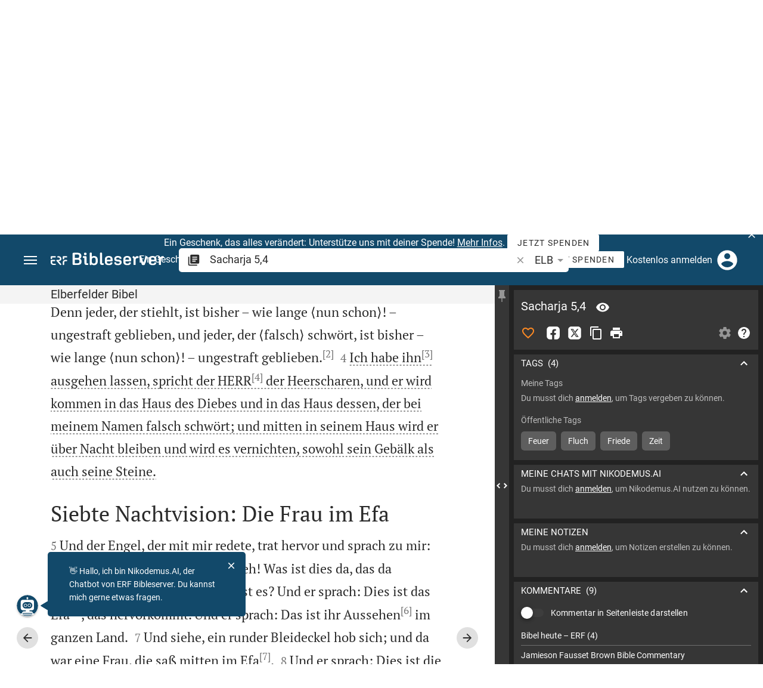

--- FILE ---
content_type: text/html; charset=UTF-8
request_url: https://www.bibleserver.com/ELB/Sacharja5%2C4
body_size: 48811
content:
<!DOCTYPE html>
<html lang="de" dir="ltr">
<head>
                <script id="Cookiebot" data-culture="de"
                src="https://consent.cookiebot.eu/uc.js" data-cbid="c1e13704-fc36-4b3d-ae3c-16bf67a61d98"
                type="text/javascript"></script>
    
        <script>/* <![CDATA[ */
        top != self && top.location.replace(self.location.href);/* ]]> */</script>

        <script>/* <![CDATA[ */
        window.hasLocalStorageAccess = !1;
        try {
            window.localStorage, window.hasLocalStorageAccess = !0
        } catch (a) {
        }/* ]]> */</script>

        <script>/* <![CDATA[ */
        !function (m) {
            if (!m) return;
            const e = window.matchMedia("(prefers-color-scheme: dark)").matches,
                t = localStorage.getItem("vueuse-color-scheme");
            let o;
            (o = "string" == typeof t && "auto" !== t ? "dark" === t : e) && document.documentElement.classList.add("dark")
        }(window.hasLocalStorageAccess);/* ]]> */</script>

        <script>/* <![CDATA[ */
        !function () {
            var e = document.createElement("script");
            if (!("noModule" in e) && "onbeforeload" in e) {
                var t = !1;
                document.addEventListener("beforeload", function (n) {
                    if (n.target === e) t = !0; else if (!n.target.hasAttribute("nomodule") || !t) return;
                    n.preventDefault()
                }, !0), e.type = "module", e.src = ".", document.head.appendChild(e), e.remove()
            }
        }();/* ]]> */</script>

        <meta charset="UTF-8">
    <meta name="viewport"
          content="width=device-width,height=device-height,initial-scale=1,maximum-scale=5,minimal-ui,viewport-fit=cover">
    <meta name="robots" content="noarchive,noodp,noydir">
    <script type="application/ld+json">
        {
            "@context": "https://schema.org",
            "@type": "WebSite",
            "name": "ERF Bibleserver",
            "url": "https://www.bibleserver.com/"
        }
    </script>
        <meta property="fb:admins" content="1240149597,100000969860132">
    <meta property="fb:app_id" content="128001383944491">

        <meta name="google-site-verification" content="FWY1yc3SBGxyPdop2qkZ0WHHMQOYlEOWfSocKkUTz84">

        <meta name="google-site-verification" content="HLvyU40M4nYBU2v-GhdGdUt3Yn648eyaja904DtUjWU">

        <meta property="fb:admins" content="1240149597,100000969860132">

        <link rel="apple-touch-icon" sizes="180x180" href="/apple-touch-icon.png?v=AejoFhEB">
    <link rel="icon" type="image/png" sizes="32x32" href="/favicon-32x32.png?v=AejoFhEB">
    <link rel="icon" type="image/png" sizes="16x16" href="/favicon-16x16.png?v=AejoFhEB">
    <link rel="manifest" href="/site.webmanifest?v=U006yRxI">
    <link rel="mask-icon" href="/safari-pinned-tab.svg?v=AejoFhEB" color="#12496a">
    <link rel="shortcut icon" href="/favicon.ico?v=AejoFhEB">
    <meta name="apple-mobile-web-app-title" content="ERF Bibleserver">
    <meta name="application-name" content="ERF Bibleserver">
    <meta name="msapplication-TileColor" content="#12496a">
    <meta name="theme-color" content="#12496a">

        
                    <base target="_blank" href="https://www.bibleserver.com">
<title>Sacharja 5,4 | Elberfelder Bibel :: ERF Bibleserver</title>
<style id="vuetify-theme-stylesheet">:root {
      --v-theme-background: 255,255,255;
      --v-theme-background-overlay-multiplier: 1;
      --v-theme-surface: 255,255,255;
      --v-theme-surface-overlay-multiplier: 1;
      --v-theme-surface-bright: 255,255,255;
      --v-theme-surface-bright-overlay-multiplier: 1;
      --v-theme-surface-light: 238,238,238;
      --v-theme-surface-light-overlay-multiplier: 1;
      --v-theme-surface-variant: 66,66,66;
      --v-theme-surface-variant-overlay-multiplier: 2;
      --v-theme-on-surface-variant: 238,238,238;
      --v-theme-primary: 253,138,36;
      --v-theme-primary-overlay-multiplier: 1;
      --v-theme-primary-darken-1: 55,0,179;
      --v-theme-primary-darken-1-overlay-multiplier: 2;
      --v-theme-secondary: 149,149,149;
      --v-theme-secondary-overlay-multiplier: 1;
      --v-theme-secondary-darken-1: 1,135,134;
      --v-theme-secondary-darken-1-overlay-multiplier: 1;
      --v-theme-error: 240,81,75;
      --v-theme-error-overlay-multiplier: 1;
      --v-theme-info: 33,150,243;
      --v-theme-info-overlay-multiplier: 1;
      --v-theme-success: 76,175,80;
      --v-theme-success-overlay-multiplier: 1;
      --v-theme-warning: 251,140,0;
      --v-theme-warning-overlay-multiplier: 1;
      --v-theme-accent: 253,138,36;
      --v-theme-accent-overlay-multiplier: 1;
      --v-theme-on-background: 0,0,0;
      --v-theme-on-surface: 0,0,0;
      --v-theme-on-surface-bright: 0,0,0;
      --v-theme-on-surface-light: 0,0,0;
      --v-theme-on-primary: 255,255,255;
      --v-theme-on-primary-darken-1: 255,255,255;
      --v-theme-on-secondary: 255,255,255;
      --v-theme-on-secondary-darken-1: 255,255,255;
      --v-theme-on-error: 255,255,255;
      --v-theme-on-info: 255,255,255;
      --v-theme-on-success: 255,255,255;
      --v-theme-on-warning: 255,255,255;
      --v-theme-on-accent: 255,255,255;
      --v-border-color: 0, 0, 0;
      --v-border-opacity: 0.12;
      --v-high-emphasis-opacity: 0.87;
      --v-medium-emphasis-opacity: 0.6;
      --v-disabled-opacity: 0.38;
      --v-idle-opacity: 0.04;
      --v-hover-opacity: 0.04;
      --v-focus-opacity: 0.12;
      --v-selected-opacity: 0.08;
      --v-activated-opacity: 0.12;
      --v-pressed-opacity: 0.12;
      --v-dragged-opacity: 0.08;
      --v-theme-kbd: 238, 238, 238;
      --v-theme-on-kbd: 0, 0, 0;
      --v-theme-code: 245, 245, 245;
      --v-theme-on-code: 0, 0, 0;
    }
    .v-theme--light {
      color-scheme: normal;
      --v-theme-background: 255,255,255;
      --v-theme-background-overlay-multiplier: 1;
      --v-theme-surface: 255,255,255;
      --v-theme-surface-overlay-multiplier: 1;
      --v-theme-surface-bright: 255,255,255;
      --v-theme-surface-bright-overlay-multiplier: 1;
      --v-theme-surface-light: 238,238,238;
      --v-theme-surface-light-overlay-multiplier: 1;
      --v-theme-surface-variant: 66,66,66;
      --v-theme-surface-variant-overlay-multiplier: 2;
      --v-theme-on-surface-variant: 238,238,238;
      --v-theme-primary: 253,138,36;
      --v-theme-primary-overlay-multiplier: 1;
      --v-theme-primary-darken-1: 55,0,179;
      --v-theme-primary-darken-1-overlay-multiplier: 2;
      --v-theme-secondary: 149,149,149;
      --v-theme-secondary-overlay-multiplier: 1;
      --v-theme-secondary-darken-1: 1,135,134;
      --v-theme-secondary-darken-1-overlay-multiplier: 1;
      --v-theme-error: 240,81,75;
      --v-theme-error-overlay-multiplier: 1;
      --v-theme-info: 33,150,243;
      --v-theme-info-overlay-multiplier: 1;
      --v-theme-success: 76,175,80;
      --v-theme-success-overlay-multiplier: 1;
      --v-theme-warning: 251,140,0;
      --v-theme-warning-overlay-multiplier: 1;
      --v-theme-accent: 253,138,36;
      --v-theme-accent-overlay-multiplier: 1;
      --v-theme-on-background: 0,0,0;
      --v-theme-on-surface: 0,0,0;
      --v-theme-on-surface-bright: 0,0,0;
      --v-theme-on-surface-light: 0,0,0;
      --v-theme-on-primary: 255,255,255;
      --v-theme-on-primary-darken-1: 255,255,255;
      --v-theme-on-secondary: 255,255,255;
      --v-theme-on-secondary-darken-1: 255,255,255;
      --v-theme-on-error: 255,255,255;
      --v-theme-on-info: 255,255,255;
      --v-theme-on-success: 255,255,255;
      --v-theme-on-warning: 255,255,255;
      --v-theme-on-accent: 255,255,255;
      --v-border-color: 0, 0, 0;
      --v-border-opacity: 0.12;
      --v-high-emphasis-opacity: 0.87;
      --v-medium-emphasis-opacity: 0.6;
      --v-disabled-opacity: 0.38;
      --v-idle-opacity: 0.04;
      --v-hover-opacity: 0.04;
      --v-focus-opacity: 0.12;
      --v-selected-opacity: 0.08;
      --v-activated-opacity: 0.12;
      --v-pressed-opacity: 0.12;
      --v-dragged-opacity: 0.08;
      --v-theme-kbd: 238, 238, 238;
      --v-theme-on-kbd: 0, 0, 0;
      --v-theme-code: 245, 245, 245;
      --v-theme-on-code: 0, 0, 0;
    }
    .v-theme--dark {
      color-scheme: dark;
      --v-theme-background: 34,34,34;
      --v-theme-background-overlay-multiplier: 1;
      --v-theme-surface: 85,85,85;
      --v-theme-surface-overlay-multiplier: 1;
      --v-theme-surface-bright: 204,191,214;
      --v-theme-surface-bright-overlay-multiplier: 2;
      --v-theme-surface-light: 66,66,66;
      --v-theme-surface-light-overlay-multiplier: 1;
      --v-theme-surface-variant: 200,200,200;
      --v-theme-surface-variant-overlay-multiplier: 2;
      --v-theme-on-surface-variant: 0,0,0;
      --v-theme-primary: 253,138,36;
      --v-theme-primary-overlay-multiplier: 2;
      --v-theme-primary-darken-1: 55,0,179;
      --v-theme-primary-darken-1-overlay-multiplier: 1;
      --v-theme-secondary: 149,149,149;
      --v-theme-secondary-overlay-multiplier: 2;
      --v-theme-secondary-darken-1: 1,135,134;
      --v-theme-secondary-darken-1-overlay-multiplier: 2;
      --v-theme-error: 240,81,75;
      --v-theme-error-overlay-multiplier: 2;
      --v-theme-info: 33,150,243;
      --v-theme-info-overlay-multiplier: 2;
      --v-theme-success: 76,175,80;
      --v-theme-success-overlay-multiplier: 2;
      --v-theme-warning: 251,140,0;
      --v-theme-warning-overlay-multiplier: 2;
      --v-theme-accent: 253,138,36;
      --v-theme-accent-overlay-multiplier: 2;
      --v-theme-on-background: 255,255,255;
      --v-theme-on-surface: 255,255,255;
      --v-theme-on-surface-bright: 0,0,0;
      --v-theme-on-surface-light: 255,255,255;
      --v-theme-on-primary: 255,255,255;
      --v-theme-on-primary-darken-1: 255,255,255;
      --v-theme-on-secondary: 255,255,255;
      --v-theme-on-secondary-darken-1: 255,255,255;
      --v-theme-on-error: 255,255,255;
      --v-theme-on-info: 255,255,255;
      --v-theme-on-success: 255,255,255;
      --v-theme-on-warning: 255,255,255;
      --v-theme-on-accent: 255,255,255;
      --v-border-color: 255, 255, 255;
      --v-border-opacity: 0.12;
      --v-high-emphasis-opacity: 1;
      --v-medium-emphasis-opacity: 0.7;
      --v-disabled-opacity: 0.5;
      --v-idle-opacity: 0.1;
      --v-hover-opacity: 0.04;
      --v-focus-opacity: 0.12;
      --v-selected-opacity: 0.08;
      --v-activated-opacity: 0.12;
      --v-pressed-opacity: 0.16;
      --v-dragged-opacity: 0.08;
      --v-theme-kbd: 66, 66, 66;
      --v-theme-on-kbd: 255, 255, 255;
      --v-theme-code: 52, 52, 52;
      --v-theme-on-code: 204, 204, 204;
    }
    .bg-background {
      --v-theme-overlay-multiplier: var(--v-theme-background-overlay-multiplier);
      background-color: rgb(var(--v-theme-background)) !important;
      color: rgb(var(--v-theme-on-background)) !important;
    }
    .bg-surface {
      --v-theme-overlay-multiplier: var(--v-theme-surface-overlay-multiplier);
      background-color: rgb(var(--v-theme-surface)) !important;
      color: rgb(var(--v-theme-on-surface)) !important;
    }
    .bg-surface-bright {
      --v-theme-overlay-multiplier: var(--v-theme-surface-bright-overlay-multiplier);
      background-color: rgb(var(--v-theme-surface-bright)) !important;
      color: rgb(var(--v-theme-on-surface-bright)) !important;
    }
    .bg-surface-light {
      --v-theme-overlay-multiplier: var(--v-theme-surface-light-overlay-multiplier);
      background-color: rgb(var(--v-theme-surface-light)) !important;
      color: rgb(var(--v-theme-on-surface-light)) !important;
    }
    .bg-surface-variant {
      --v-theme-overlay-multiplier: var(--v-theme-surface-variant-overlay-multiplier);
      background-color: rgb(var(--v-theme-surface-variant)) !important;
      color: rgb(var(--v-theme-on-surface-variant)) !important;
    }
    .bg-primary {
      --v-theme-overlay-multiplier: var(--v-theme-primary-overlay-multiplier);
      background-color: rgb(var(--v-theme-primary)) !important;
      color: rgb(var(--v-theme-on-primary)) !important;
    }
    .bg-primary-darken-1 {
      --v-theme-overlay-multiplier: var(--v-theme-primary-darken-1-overlay-multiplier);
      background-color: rgb(var(--v-theme-primary-darken-1)) !important;
      color: rgb(var(--v-theme-on-primary-darken-1)) !important;
    }
    .bg-secondary {
      --v-theme-overlay-multiplier: var(--v-theme-secondary-overlay-multiplier);
      background-color: rgb(var(--v-theme-secondary)) !important;
      color: rgb(var(--v-theme-on-secondary)) !important;
    }
    .bg-secondary-darken-1 {
      --v-theme-overlay-multiplier: var(--v-theme-secondary-darken-1-overlay-multiplier);
      background-color: rgb(var(--v-theme-secondary-darken-1)) !important;
      color: rgb(var(--v-theme-on-secondary-darken-1)) !important;
    }
    .bg-error {
      --v-theme-overlay-multiplier: var(--v-theme-error-overlay-multiplier);
      background-color: rgb(var(--v-theme-error)) !important;
      color: rgb(var(--v-theme-on-error)) !important;
    }
    .bg-info {
      --v-theme-overlay-multiplier: var(--v-theme-info-overlay-multiplier);
      background-color: rgb(var(--v-theme-info)) !important;
      color: rgb(var(--v-theme-on-info)) !important;
    }
    .bg-success {
      --v-theme-overlay-multiplier: var(--v-theme-success-overlay-multiplier);
      background-color: rgb(var(--v-theme-success)) !important;
      color: rgb(var(--v-theme-on-success)) !important;
    }
    .bg-warning {
      --v-theme-overlay-multiplier: var(--v-theme-warning-overlay-multiplier);
      background-color: rgb(var(--v-theme-warning)) !important;
      color: rgb(var(--v-theme-on-warning)) !important;
    }
    .bg-accent {
      --v-theme-overlay-multiplier: var(--v-theme-accent-overlay-multiplier);
      background-color: rgb(var(--v-theme-accent)) !important;
      color: rgb(var(--v-theme-on-accent)) !important;
    }
    .text-background {
      color: rgb(var(--v-theme-background)) !important;
    }
    .border-background {
      --v-border-color: var(--v-theme-background);
    }
    .text-surface {
      color: rgb(var(--v-theme-surface)) !important;
    }
    .border-surface {
      --v-border-color: var(--v-theme-surface);
    }
    .text-surface-bright {
      color: rgb(var(--v-theme-surface-bright)) !important;
    }
    .border-surface-bright {
      --v-border-color: var(--v-theme-surface-bright);
    }
    .text-surface-light {
      color: rgb(var(--v-theme-surface-light)) !important;
    }
    .border-surface-light {
      --v-border-color: var(--v-theme-surface-light);
    }
    .text-surface-variant {
      color: rgb(var(--v-theme-surface-variant)) !important;
    }
    .border-surface-variant {
      --v-border-color: var(--v-theme-surface-variant);
    }
    .on-surface-variant {
      color: rgb(var(--v-theme-on-surface-variant)) !important;
    }
    .text-primary {
      color: rgb(var(--v-theme-primary)) !important;
    }
    .border-primary {
      --v-border-color: var(--v-theme-primary);
    }
    .text-primary-darken-1 {
      color: rgb(var(--v-theme-primary-darken-1)) !important;
    }
    .border-primary-darken-1 {
      --v-border-color: var(--v-theme-primary-darken-1);
    }
    .text-secondary {
      color: rgb(var(--v-theme-secondary)) !important;
    }
    .border-secondary {
      --v-border-color: var(--v-theme-secondary);
    }
    .text-secondary-darken-1 {
      color: rgb(var(--v-theme-secondary-darken-1)) !important;
    }
    .border-secondary-darken-1 {
      --v-border-color: var(--v-theme-secondary-darken-1);
    }
    .text-error {
      color: rgb(var(--v-theme-error)) !important;
    }
    .border-error {
      --v-border-color: var(--v-theme-error);
    }
    .text-info {
      color: rgb(var(--v-theme-info)) !important;
    }
    .border-info {
      --v-border-color: var(--v-theme-info);
    }
    .text-success {
      color: rgb(var(--v-theme-success)) !important;
    }
    .border-success {
      --v-border-color: var(--v-theme-success);
    }
    .text-warning {
      color: rgb(var(--v-theme-warning)) !important;
    }
    .border-warning {
      --v-border-color: var(--v-theme-warning);
    }
    .text-accent {
      color: rgb(var(--v-theme-accent)) !important;
    }
    .border-accent {
      --v-border-color: var(--v-theme-accent);
    }
    .on-background {
      color: rgb(var(--v-theme-on-background)) !important;
    }
    .on-surface {
      color: rgb(var(--v-theme-on-surface)) !important;
    }
    .on-surface-bright {
      color: rgb(var(--v-theme-on-surface-bright)) !important;
    }
    .on-surface-light {
      color: rgb(var(--v-theme-on-surface-light)) !important;
    }
    .on-primary {
      color: rgb(var(--v-theme-on-primary)) !important;
    }
    .on-primary-darken-1 {
      color: rgb(var(--v-theme-on-primary-darken-1)) !important;
    }
    .on-secondary {
      color: rgb(var(--v-theme-on-secondary)) !important;
    }
    .on-secondary-darken-1 {
      color: rgb(var(--v-theme-on-secondary-darken-1)) !important;
    }
    .on-error {
      color: rgb(var(--v-theme-on-error)) !important;
    }
    .on-info {
      color: rgb(var(--v-theme-on-info)) !important;
    }
    .on-success {
      color: rgb(var(--v-theme-on-success)) !important;
    }
    .on-warning {
      color: rgb(var(--v-theme-on-warning)) !important;
    }
    .on-accent {
      color: rgb(var(--v-theme-on-accent)) !important;
    }
</style>
<meta name="description" content="Ich habe ihn* ausgehen lassen, spricht der HERR* der Heerscharen, und er wird kommen in das Haus des Diebes und in das Haus dessen, der bei meinem Namen falsch schwört; und mitten in seinem Haus wird er über Nacht bleiben und wird es vernichten, sowohl sein Gebälk als auch seine Steine.  (Sach 5,4; ELB)">
<meta property="og:type" content="website">
<meta property="og:url" content="https://www.bibleserver.com/ELB/Sacharja5">
<meta property="og:title" content="Sacharja 5,4 | Elberfelder Bibel :: ERF Bibleserver">
<meta property="og:description" content="Ich habe ihn* ausgehen lassen, spricht der HERR* der Heerscharen, und er wird kommen in das Haus des Diebes und in das Haus dessen, der bei meinem Namen falsch schwört; und mitten in seinem Haus wird er über Nacht bleiben und wird es vernichten, sowohl sein Gebälk als auch seine Steine.  (Sach 5,4; ELB)">
<meta property="og:locale" content="de">
<meta property="og:image" content="https://www.bibleserver.com/build/en-1-1O6QLkJK.png">
<meta property="og:image:width" content="1200">
<meta property="og:image:height" content="630">
<meta name="twitter:card" content="summary_large_image">
<meta name="twitter:image" content="https://www.bibleserver.com/build/en-1-1O6QLkJK.png">
<link rel="canonical" href="https://www.bibleserver.com/ELB/Sacharja5">
<link rel="search" type="application/opensearchdescription+xml" title="ERF Bibleserver (LUT)" href="https://www.bibleserver.com/opensearch/lut.xml">
<link rel="search" type="application/opensearchdescription+xml" title="ERF Bibleserver (ELB)" href="https://www.bibleserver.com/opensearch/elb.xml">
<link rel="search" type="application/opensearchdescription+xml" title="ERF Bibleserver (HFA)" href="https://www.bibleserver.com/opensearch/hfa.xml">
<link rel="search" type="application/opensearchdescription+xml" title="ERF Bibleserver (SLT)" href="https://www.bibleserver.com/opensearch/slt.xml">
<link rel="search" type="application/opensearchdescription+xml" title="ERF Bibleserver (ZB)" href="https://www.bibleserver.com/opensearch/zb.xml">
<link rel="search" type="application/opensearchdescription+xml" title="ERF Bibleserver (GNB)" href="https://www.bibleserver.com/opensearch/gnb.xml">
<link rel="search" type="application/opensearchdescription+xml" title="ERF Bibleserver (NGÜ)" href="https://www.bibleserver.com/opensearch/ngü.xml">
<link rel="search" type="application/opensearchdescription+xml" title="ERF Bibleserver (EU)" href="https://www.bibleserver.com/opensearch/eu.xml">
<link rel="search" type="application/opensearchdescription+xml" title="ERF Bibleserver (NLB)" href="https://www.bibleserver.com/opensearch/nlb.xml">
<link rel="search" type="application/opensearchdescription+xml" title="ERF Bibleserver (NeÜ)" href="https://www.bibleserver.com/opensearch/neü.xml">
<link rel="search" type="application/opensearchdescription+xml" title="ERF Bibleserver (MENG)" href="https://www.bibleserver.com/opensearch/meng.xml">
<link rel="search" type="application/opensearchdescription+xml" title="ERF Bibleserver (DBU)" href="https://www.bibleserver.com/opensearch/dbu.xml">
<link rel="search" type="application/opensearchdescription+xml" title="ERF Bibleserver (VXB)" href="https://www.bibleserver.com/opensearch/vxb.xml">
        
    
    <link crossorigin rel="stylesheet" href="/build/app-COBkn8cf.css"><link crossorigin rel="modulepreload" href="/build/_commonjsHelpers-BvkkSqj2.js">
    <link crossorigin rel="stylesheet" href="/build/nprogress-CMAxEQ_i.css">

    
                <link rel="preload" href="/build/TextView-hYNprFy5.js" as="script"> <link rel="preload" href="/build/TextView-CceqFBL3.css" as="style"><link rel="stylesheet" href="/build/TextView-CceqFBL3.css"> <link rel="preload" href="/build/rtl-CMFrHFri.css" as="style"><link rel="stylesheet" href="/build/rtl-CMFrHFri.css"> <link rel="preload" href="/build/VGrid-zkdtjCft.css" as="style"><link rel="stylesheet" href="/build/VGrid-zkdtjCft.css"> <link rel="preload" href="/build/Verse-BGto7dHE.js" as="script"> <link rel="preload" href="/build/useSpaceScroll-CUnwxtlX.js" as="script"> <link rel="preload" href="/build/useSpaceScroll-CvTq6kTF.css" as="style"><link rel="stylesheet" href="/build/useSpaceScroll-CvTq6kTF.css"> <link rel="preload" href="/build/LikeButton-DkCi_Gpf.js" as="script"> <link rel="preload" href="/build/LikeButton-x61dfTgL.css" as="style"><link rel="stylesheet" href="/build/LikeButton-x61dfTgL.css">

    
        
</head>
<body>

    <style>body:has(#banner-wrapper){--banner-height:40px}@media (width <= 800px){body:has(#banner-wrapper){--banner-height:82px}}#banner{position:fixed;top:0;right:0;left:0;z-index:9991;height:var(--banner-height);padding:0 6px;background:#363636;transition:transform 300ms ease-out}@media (width <= 800px){#banner{display:flex;align-items:center;height:var(--banner-height);padding-right:32px}}#banner > .banner-text{display:flex;align-items:center;justify-content:center;margin:0;overflow:hidden;color:#fff;line-height:var(--banner-height);white-space:nowrap;text-align:center;text-overflow:ellipsis}@media (width <= 800px){#banner > .banner-text{max-height:var(--banner-height);padding:0;line-height:20px;white-space:normal}}#banner > .banner-text a{color:#fd8a24;text-decoration:none;cursor:pointer}#banner > .banner-text a:focus{outline:none}#banner > .banner-text p{margin:0;padding:0}@media (width >= 1201px){#banner > .banner-text .notification--mobile{display:none}#banner > .banner-text .notification--desktop{display:block}}@media (width <= 1200px){#banner > .banner-text .notification--mobile{display:block}#banner > .banner-text .notification--desktop{display:none}}#banner .icon{display:inline-block;width:20px;height:20px;margin:0 4px 0 0;color:#fff;vertical-align:text-bottom}#banner.donation{background:#f0514b}#banner.donation .banner-text{line-height:var(--banner-height)}@media (width <= 800px){#banner.donation .banner-text{line-height:21px}}#banner.donation .banner-text a{color:#fff;text-decoration:underline}#banner.slideOut{transform:translateY(calc(-1 * var(--banner-height)))}#banner .icon-close{position:absolute;top:50%;right:5px;transform:translateY(-50%);cursor:pointer}#banner .icon-close svg{color:#fff}#banner button:focus,#banner a:focus{outline:-webkit-focus-ring-color auto 1px}</style>
<div
        id="banner-wrapper"
        class="hidden-print-only"
        aria-live="polite"
        data-ignore-in-screenshot
>
    <div id="banner" class="donation">
        <div class="banner-text">
                        <span
                    id="banner-text"
                    data-id="83"
                    data-dismiss="1"            >
                <p class="notification--mobile">Ein Geschenk, das alles verändert: Unterstütze uns mit deiner Spende! <a href="https://blog.bibleserver.com/ein-geschenk-das-alles-veraendert/">Mehr Infos</a>. <a class="v-btn v-btn--density-default v-btn--size-default" href="https://spenden.erf.de/b/fZe4hc9jIezx3XW14g" target="_blank" style="text-decoration: none;color: #2b2b2b!important;background: #fff!important;height: 28px;vertical-align: baseline;"><span class="v-btn__content">Jetzt spenden</span></a></p>
<p class="notification--desktop">Ein Geschenk, das alles verändert: Unterstütze ERF Bibleserver mit deiner Spende! <a href="https://blog.bibleserver.com/ein-geschenk-das-alles-veraendert/">Mehr Infos</a>. <a class="v-btn v-btn--density-default v-btn--size-default" href="https://spenden.erf.de/b/fZe4hc9jIezx3XW14g" target="_blank" style="text-decoration: none;color: #2b2b2b!important;background: #fff!important;height: 28px;vertical-align: baseline;"><span class="v-btn__content">Jetzt spenden</span></a></p>
            </span>
        </div>
                    <div
                    title="Ausblenden"
                    class="icon icon-close"
                    role="button"
                    id="banner-close"
            >
                <svg xmlns="http://www.w3.org/2000/svg" viewBox="0 0 24 24" style="fill: currentcolor;">
                    <path d="M19,6.41L17.59,5L12,10.59L6.41,5L5,6.41L10.59,12L5,17.59L6.41,19L12,13.41L17.59,19L19,17.59L13.41,12L19,6.41Z"></path>
                </svg>
            </div>
            </div>
    <script>
        const bannerText = document.getElementById('banner-text');

        bannerText.addEventListener('click', async (e) => {
            window?.notification?.handleRoutableLink(e)
        })

                const banner = document.getElementById('banner-wrapper');
        const bannerCloseBtn = document.getElementById('banner-close');

        bannerCloseBtn.addEventListener('click', dismiss)

        async function dismiss() {
            banner.classList.add('slideOut');
            await waitForAnimation(banner)
            await window?.notification?.dismiss({id: bannerText.dataset.id, dismiss: bannerText.dataset.dismiss})
            banner.remove()
        }

        function waitForAnimation(elem) {
            return Promise.allSettled(
                elem.getAnimations().map((animation) => animation.finished)
            )
        }
            </script>
</div>

    <div id="app" dir="ltr" class="bs-app" style="--vh:1vh;--vvh:1vh;--cch:0px;--v2521905d:350px;"><div class="v-application v-theme--light v-layout v-layout--full-height v-locale--is-ltr" style="" id="inspire"><div class="v-application__wrap"><!--[--><!----><!----><div style="display:contents;"><!--[--><noscript><div id="snackbar__wrapper--noscript" aria-live="polite" class="hidden-print-only" style="bottom:0;"><div class="v-snack v-snack--active v-snack--bottom v-snack--right" style="z-index:10200;"><div class="v-snack__wrapper error"><div class="v-snack__content">Bitte aktiviere JavaScript für die Nutzung der Website.</div></div></div></div></noscript><!--]--></div><div style="display:contents;"><!--[--><div id="snackbar__wrapper--classic" aria-live="polite" class="hidden-print-only" style="bottom:0;display:none;"><div class="v-snack v-snack--active v-snack--bottom v-snack--right" style="z-index:10200;"><div class="v-snack__wrapper bg-error"><div class="v-snack__content">Dein Browser ist veraltet. Sollte ERF Bibleserver sehr langsam sein, aktualisiere bitte deinen Browser.</div></div></div></div><!--]--></div><nav class="bs-nav hidden-print-only"><div id="help-tour-text-1" class="bs-nav__menu-btn" title="Menü öffnen" aria-label="Menü öffnen" role="button" tabindex="0"><div class="bs-nav__menu-btn--hover"></div><div class="bs-nav__menu-btn--notification" style="display:none;"></div><span class="bs-nav__menu-btn--line bs-nav__menu-btn--line--1"></span><span class="bs-nav__menu-btn--line bs-nav__menu-btn--line--2"></span><span class="bs-nav__menu-btn--line bs-nav__menu-btn--line--3"></span></div><svg xmlns="http://www.w3.org/2000/svg" fill="currentColor" width="0" height="0"><defs><g id="logo"><g><path d="M40.9,30c2.1-2.5,2.1-6.2,2.1-6.2c-0.1-5.5-4.6-10-10.2-10l-3.8,0c0,0,0,0,0,0s0,0,0,0c-1.4,0-2.6,1.2-2.6,2.6
			c0,1.4,1.2,2.6,2.6,2.6c0,0,0,0,0,0s0,0,0,0h2c3.9,0,5.8,1.5,5.9,4.8c-0.1,3.3-2,4.8-6,4.8h-5.2c-0.4,0-0.8,0-1.2,0.2
			c-0.8,0.2-1.6,0.8-1.6,2v0.2c0,0.7,0.3,1.3,1,2.1c0,0,11.8,13.4,13.4,15.1c0.5,0.7,1.3,1.1,2.3,1.1c1.6,0,2.9-1.3,2.9-2.9
			c0-0.8-0.3-1.5-0.8-2l0,0L33,34.6c-0.5-0.6-1.6-1.4-1.6-1.4l3.1-0.2C34.5,33.1,38.4,33,40.9,30z"></path><path d="M51.2,26.6c1.7,0,3-1.3,3-3V19h9.4c1.4,0,2.6-1.2,2.6-2.6c0-1.4-1.2-2.6-2.6-2.6H50.8c-1.4,0-2.6,1.2-2.6,2.6v7.2
			C48.2,25.2,49.5,26.6,51.2,26.6z"></path><path d="M18.1,13.8H2.6C1.2,13.8,0,15,0,16.4v5.9c0,1.7,1.3,3,3,3s3-1.3,3-3V19h12.1c1.4,0,2.6-1.2,2.6-2.6
			C20.7,15,19.5,13.8,18.1,13.8z"></path><path d="M63.6,28.6h-5.2c-5.6,0-10.2,4.6-10.2,10.2v7.5v0c0,1.7,1.3,3,3,3c1.7,0,3-1.3,3-3h0v-7.9c0-2.6,2.1-4.6,4.7-4.6l4.8,0
			c1.4,0,2.6-1.2,2.6-2.6C66.2,29.8,65.1,28.6,63.6,28.6z"></path><path d="M18.1,43.8C18.1,43.8,18.1,43.8,18.1,43.8h-7.4c-2.6,0-4.7-2.1-4.7-4.6v-5.3h9.5c1.4,0,2.6-1.2,2.6-2.6
			c0-1.4-1.2-2.6-2.6-2.6H3c-1.7,0-3,1.3-3,3v7.2C0,44.4,4.6,49,10.2,49h7.9c1.4,0,2.6-1.2,2.6-2.6C20.7,45,19.5,43.8,18.1,43.8z"></path><path d="M449.2,13.5h-0.8c-3.5,0-6.2,1.7-8,4.8l-4-4c-1.3-1.3-3-1.5-4.3-0.1l-1.4,1.4c-1.3,1.3-1.2,3,0.1,4.3l3.1,3.2v23.5
			c0,1.5,1,2.4,2.5,2.4h3.5c1.5,0,2.5-1,2.5-2.4V28.8c0-4.9,2.3-7.3,6.9-7.3h1c2.4,0,3.9-1.3,3.9-3.5v-0.7
			C454.1,14.8,452.4,13.5,449.2,13.5z"></path><path d="M210.9,42.1h-2.8c-1.5,0-2.1-0.6-2.1-2.4v-37c0-2.1-1.3-3.4-3.4-3.4h-1.5c-2.1,0-3.4,1.3-3.4,3.4v37.5
			c0,6.2,2.3,8.8,9.8,8.8h3.4c1.3,0,2-0.8,2-2.1V44C212.8,42.8,212.1,42.1,210.9,42.1z"></path><path d="M306.9,13c-10.1,0-15.6,4.9-15.6,13.9v9.3c0,8.9,5.5,13.5,16.2,13.5c9.5,0,14.3-3.3,14.3-9.8v-0.3c0-0.7-0.4-1.1-1.1-1.1
			h-5.7c-0.8,0-1.1,0.3-1.1,1.1v0.2c0,2.4-2.1,3.6-6.2,3.6c-5.5,0-7.9-1.9-7.9-6.3v-2.7h19.7c2,0,2.9-1,2.9-2.9v-5
			C322.2,17.6,317,13,306.9,13z M314.2,28.1h-14.6v-2.6c0-4.1,2.5-6.3,7.2-6.3s7.4,2.2,7.4,6.3V28.1z"></path><path d="M174,13c-3.9,0-6.9,1-9,3.1V2.7c0-2.1-1.3-3.4-3.4-3.4H160c-2.1,0-3.4,1.3-3.4,3.4v43.2c0,2.2,1.5,3.8,3.6,3.8h0.3
			c2.2,0,3.6-1.5,3.6-3.7c2.2,2.5,5.5,3.8,9.7,3.8c9,0,14.9-5.7,14.9-14.6v-7.5C188.8,18.8,182.9,13,174,13z M180.3,35.9
			c0,4.6-2.7,7.2-7.6,7.2s-7.6-2.6-7.6-7.2v-9c0-4.6,2.7-7.2,7.6-7.2s7.6,2.6,7.6,7.2V35.9z"></path><path d="M137.3,9.4h2.9c2.2,0,3.5-1.3,3.5-3.5V3.3c0-2.2-1.3-3.5-3.5-3.5h-2.9c-2.2,0-3.5,1.3-3.5,3.5v2.7
			C133.8,8.2,135.1,9.4,137.3,9.4z"></path><path d="M275.3,28.3l-9-1.1c-2.2-0.3-3.3-1.1-3.3-3.2v-0.7c0-2.7,2-4,6.6-4c4.5,0,6.5,1.2,6.5,3.7v0.3c0,0.8,0.5,1.2,1.3,1.2h5
			c0.8,0,1.3-0.6,1.3-1.4v-0.3c0-6.5-4.8-9.8-14.1-9.8c-9.2,0-14.4,4.1-14.4,11.2v0.6c0,5.8,2.7,8.7,9.3,9.5l9,1.1
			c2.2,0.3,3.1,1.1,3.1,3.2v0.8c0,2.7-2.3,4.1-6.8,4.1c-4.9,0-7.1-1.2-7.1-3.8v-0.4c0-0.8-0.4-1.2-1.2-1.2h-5
			c-0.8,0-1.4,0.5-1.4,1.3v0.5c0,6.6,4.9,9.9,14.7,9.9c9.2,0,14.6-4.1,14.6-11.2v-0.8C284.4,32.1,281.8,29.2,275.3,28.3z"></path><path d="M232.8,13c-10.1,0-15.6,4.9-15.6,13.9v9.3c0,8.9,5.5,13.5,16.2,13.5c9.5,0,14.3-3.3,14.3-9.8v-0.3c0-0.7-0.4-1.1-1.1-1.1
			h-5.7c-0.8,0-1.1,0.3-1.1,1.1v0.2c0,2.4-2.1,3.6-6.2,3.6c-5.5,0-7.9-1.9-7.9-6.3v-2.7h19.7c2,0,2.9-1,2.9-2.9v-5
			C248.2,17.6,242.9,13,232.8,13z M240.1,28.1h-14.6v-2.6c0-4.1,2.5-6.3,7.2-6.3s7.4,2.2,7.4,6.3V28.1z"></path><path d="M347.5,13.5h-0.8c-3.5,0-6.2,1.7-8,4.8l-4-4c-1.3-1.3-3-1.5-4.3-0.1l-1.4,1.4c-1.3,1.3-1.2,3,0.1,4.3l3.1,3.2v23.5
			c0,1.5,1,2.4,2.5,2.4h3.5c1.5,0,2.5-1,2.5-2.4V28.8c0-4.9,2.3-7.3,6.9-7.3h1c2.4,0,3.9-1.3,3.9-3.5v-0.7
			C352.4,14.8,350.7,13.5,347.5,13.5z"></path><path d="M148.6,42.1h-2.8c-1.5,0-2.1-0.6-2.1-2.4v-23c0-2.1-1-2.9-2.9-2.9H131c-1.1,0-1.9,0.7-1.9,1.8v3.2c0,1.1,0.8,1.8,1.9,1.8
			h4.3v19.6c0,6.2,2.3,8.8,9.8,8.8h3.4c1.3,0,2-0.8,2-2.1V44C150.4,42.8,149.7,42.1,148.6,42.1z"></path><path d="M385.8,13.8H383c-1.6,0-2.4,0.6-3.1,2.8l-8.1,25.1l-8.1-25.1c-0.7-2.2-1.5-2.8-3.1-2.8h-3.3c-1.5,0-2.3,0.8-2.3,2.1
			c0,0.5,0.1,1.1,0.4,1.7l9.7,28.3c0.8,2.4,1.8,3.4,4.3,3.4h4.3c2.6,0,3.5-0.9,4.3-3.4l9.7-28.3c0.2-0.6,0.4-1.2,0.4-1.7
			C388.1,14.6,387.3,13.8,385.8,13.8z"></path><path d="M116.8,23.9c4.1-1.8,6.2-5,6.2-9.5v-2C122.9,4,117.8,0,106.8,0h-15c-2.4,0-3.9,1.5-3.9,3.8v41.3c0,2.4,1.5,3.8,3.9,3.8
			h15.6c11,0,16.4-4.3,16.4-13v-2.2C123.8,29,121.4,25.6,116.8,23.9z M96.6,6.9h10.3c5.2,0,7.5,1.8,7.5,6v2c0,4.1-2.2,5.9-7.5,5.9
			H96.6V6.9z M115.2,35.9c0,4.3-2.4,6.2-7.7,6.2H96.6V27.6h10.9c5.3,0,7.7,1.9,7.7,6.2V35.9z"></path><path d="M408.6,13c-10.1,0-15.6,4.9-15.6,13.9v9.3c0,8.9,5.5,13.5,16.2,13.5c9.5,0,14.3-3.3,14.3-9.8v-0.3c0-0.7-0.4-1.1-1.1-1.1
			h-5.7c-0.8,0-1.1,0.3-1.1,1.1v0.2c0,2.4-2.1,3.6-6.2,3.6c-5.5,0-7.9-1.9-7.9-6.3v-2.7h19.7c2,0,2.9-1,2.9-2.9v-5
			C423.9,17.6,418.7,13,408.6,13z M415.9,28.1h-14.6v-2.6c0-4.1,2.5-6.3,7.2-6.3s7.4,2.2,7.4,6.3V28.1z"></path></g></g></defs></svg><a href="/" class="bs-nav__logo" title="bibleserver.com" aria-label="bibleserver.com" tabindex="0"><svg xmlns="http://www.w3.org/2000/svg" viewBox="0 0 454.1 49.8" fill="currentColor"><use xlink:href="#logo"></use></svg></a><div id="bs-nav__menu-wrapper" tabindex="-1" aria-hidden="true" class="bs-nav__menu-wrapper--closed bs-nav__menu-wrapper"><div class="bs-nav__menu-footer--closed bs-nav__menu bs-nav__menu-user"><div class="bs-nav__menu-user__scroll-header--closed bs-nav__menu-user__scroll-header"></div><div class="bs-nav__menu-user__user" id="help-text-tour-5-mobil"><div class="bs-nav__menu-user__user__text"><p>Anmelden<br><span>... und alle Funktionen nutzen!</span></p></div><div class="bs-nav__menu-user__user__image-wrapper" tabindex="-1"><i class="v-icon notranslate v-theme--light v-icon--size-default bs-nav__menu-user__user__image-wrapper__image" style="" aria-hidden="true"><svg style="fill:currentColor;" class="v-icon__svg" xmlns="http://www.w3.org/2000/svg" viewbox="0 0 24 24"><path d="M12,19.2C9.5,19.2 7.29,17.92 6,16C6.03,14 10,12.9 12,12.9C14,12.9 17.97,14 18,16C16.71,17.92 14.5,19.2 12,19.2M12,5A3,3 0 0,1 15,8A3,3 0 0,1 12,11A3,3 0 0,1 9,8A3,3 0 0,1 12,5M12,2A10,10 0 0,0 2,12A10,10 0 0,0 12,22A10,10 0 0,0 22,12C22,6.47 17.5,2 12,2Z"></path></svg></i></div></div><div class="bs-nav__notification" tabindex="-1" style="display:none;"><p></p><div class="bs-nav__notification__button" tabindex="-1"><!----><!----><!----><i class="v-icon notranslate v-theme--light v-icon--size-large bs-nav__notification__button--icon bs-nav__notification__button--icon-close bs-nav__notification__button--icon-close--no-dismiss" style="" aria-hidden="true"><svg style="fill:currentColor;" class="v-icon__svg" xmlns="http://www.w3.org/2000/svg" viewbox="0 0 24 24"><path d="M19,6.41L17.59,5L12,10.59L6.41,5L5,6.41L10.59,12L5,17.59L6.41,19L12,13.41L17.59,19L19,17.59L13.41,12L19,6.41Z"></path></svg></i></div></div></div><div class="bs-nav__menu bs-nav__menu-main"><div class="stroke float-right" style="top:90%;right:3%;opacity:.2;"></div><div class="stroke xl float-right" style="top:80%;opacity:.2;"></div><div class="stroke xxl float-right" style="top:10%;right:-40%;opacity:.2;"></div><ul class="bs-nav__menu-main__list"><li><a aria-current="page" href="/ELB/Sacharja5%2C4" class="router-link-active router-link-exact-active bs-nav__menu-main__list__link d-flex align-baseline" title="Lies mal: 1. Mose 3" tabindex="-1"><strong class="flex-shrink-0">Lies mal</strong><span class="text-truncate d-block">1. Mose 3</span></a></li><li><a href="/chats" class="bs-nav__menu-main__list__link" title="Nikodemus.AI" tabindex="-1"></a></li><li><a href="/notes" class="bs-nav__menu-main__list__link" title="Notizen" tabindex="-1">Notizen</a></li><li><a href="/tags" class="bs-nav__menu-main__list__link" title="Tags" tabindex="-1">Tags</a></li><li><a href="/likes" class="bs-nav__menu-main__list__link" title="Likes" tabindex="-1">Likes</a></li><li><a href="/history" class="bs-nav__menu-main__list__link" title="Verlauf" tabindex="-1">Verlauf</a></li><li><a href="/dictionaries" class="bs-nav__menu-main__list__link" title="Wörterbücher" tabindex="-1">Wörterbücher</a></li><li><a href="/reading-plans" class="bs-nav__menu-main__list__link" title="Lesepläne" tabindex="-1">Lesepläne</a></li><li><a href="/graphics" class="bs-nav__menu-main__list__link" title="Grafiken" tabindex="-1">Grafiken</a></li><li><a href="/videos" class="bs-nav__menu-main__list__link" title="Videos" tabindex="-1">Videos</a></li><li><a href="/topics" class="bs-nav__menu-main__list__link" title="Anlässe" tabindex="-1">Anlässe</a></li></ul></div><div class="bs-nav__menu-footer--closed bs-nav__menu bs-nav__menu-footer"><div class="stroke white float-right" style="top:-20%;right:10%;opacity:.07;"></div><div class="stroke white xxl float-left" style="top:75%;left:-35%;opacity:.07;"></div><ul class="bs-nav__menu-footer__list"><li><a href="https://www.bibleserver.com/spenden" title="Spenden" tabindex="-1" target="_blank" rel="noopener noreferrer" class="bs-nav__menu-footer__list__link">Spenden</a></li><li><a href="https://blog.bibleserver.com" title="Blog" tabindex="-1" target="_blank" rel="noopener noreferrer" class="bs-nav__menu-footer__list__link">Blog</a></li><li><a href="/newsletter" class="bs-nav__menu-footer__list__link" title="Newsletter" tabindex="-1">Newsletter</a></li><li><a href="/partner" class="bs-nav__menu-footer__list__link" title="Partner" tabindex="-1">Partner</a></li><li><a href="/help" class="bs-nav__menu-footer__list__link" title="Hilfe" tabindex="-1">Hilfe</a></li><li><a href="/contact" class="bs-nav__menu-footer__list__link" title="Kontakt" tabindex="-1">Kontakt</a></li><li><button title="Fehler melden" tabindex="-1" class="bs-nav__menu-footer__list__link">Fehler melden</button></li><li><a href="/help/88" class="bs-nav__menu-footer__list__link" title="Alexa Skill" tabindex="-1">Alexa Skill</a></li><li><a href="/webmasters" class="bs-nav__menu-footer__list__link" title="Für Webmaster" tabindex="-1">Für Webmaster</a></li><li class="spacer"></li><li><a href="https://www.erf.de/download/pdf/Datenschutzerklaerung_ERF_Medien.pdf" title="Datenschutz" tabindex="-1" target="_blank" rel="noopener noreferrer" class="bs-nav__menu-footer__list__link">Datenschutz</a></li><li><a href="/accessibility" class="bs-nav__menu-footer__list__link" title="Erklärung zur Barrierefreiheit" tabindex="-1">Erklärung zur Barrierefreiheit</a></li><li><a href="https://www.erf.de/download/pdf/Informationspflicht_zur_Datenverarbeitung_DSGVO.pdf" title="Rechte der Betroffenen (DSGVO)" tabindex="-1" target="_blank" rel="noopener noreferrer" class="bs-nav__menu-footer__list__link">Rechte der Betroffenen (DSGVO)</a></li><li><a href="/imprint" class="bs-nav__menu-footer__list__link" title="Impressum" tabindex="-1">Impressum</a></li><li class="spacer"></li><li><a href="/languages" class="bs-nav__menu-footer__list__link" title="Language" tabindex="-1">Language: <strong>Deutsch</strong></a></li><li><div class="v-input v-input--horizontal v-input--center-affix v-input--density-default v-theme--light v-locale--is-ltr v-input--dirty v-switch v-theme--dark" style=""><!----><div class="v-input__control"><!--[--><div class="v-selection-control v-selection-control--density-default" style=""><div class="v-selection-control__wrapper" style=""><!--[--><div class="v-switch__track" style=""><!----><!----></div><!--]--><div class="v-selection-control__input"><!--[--><!--[--><input id="switch-v-0-0" aria-disabled="false" aria-label="Dunkles Design / hoher Kontrast" type="checkbox" value="true"><div class="v-switch__thumb" style=""><!----></div><!--]--><!--]--></div></div><label class="v-label v-label--clickable" style="" for="switch-v-0-0"><!----><!--[-->Dunkles Design / hoher Kontrast<!--]--></label></div><!--]--></div><!----><!----></div></li></ul><div class="bs-nav__menu-footer__social-bar"><div class="bs-nav__menu-footer__social-bar__box"><a href="https://www.facebook.com/erfbibleserver" tabindex="-1" target="_blank" rel="noopener noreferrer" aria-label="Facebook"><i class="v-icon notranslate v-theme--light v-icon--size-default" style="" aria-hidden="true"><svg style="fill:currentColor;" class="v-icon__svg" xmlns="http://www.w3.org/2000/svg" viewbox="0 0 35 35"><g><path d="M25.34,1.66H9.66a8,8,0,0,0-8,8V25.34a8,8,0,0,0,8,8h5.39V22.08h-4V17.53h4V14.07C15.05,10.13,17.39,8,21,8a25.3,25.3,0,0,1,3.5.29v3.88h-2A2.26,2.26,0,0,0,20,14.58v3h4.36l-.71,4.55H20V33.34h5.39a8,8,0,0,0,8-8V9.66A8,8,0,0,0,25.34,1.66Z"/></g></svg></i></a><a href="https://www.instagram.com/erf_bibleserver" tabindex="-1" target="_blank" rel="noopener noreferrer" aria-label="Instagram"><i class="v-icon notranslate v-theme--light v-icon--size-default" style="" aria-hidden="true"><svg style="fill:currentColor;" class="v-icon__svg" xmlns="http://www.w3.org/2000/svg" viewbox="0 0 35 35"><g><path d="M22.73,8H12.27A4.27,4.27,0,0,0,8,12.27V22.73A4.27,4.27,0,0,0,12.27,27H22.73A4.27,4.27,0,0,0,27,22.73V12.27A4.27,4.27,0,0,0,22.73,8ZM17.5,23.44a5.94,5.94,0,1,1,5.94-5.94A5.94,5.94,0,0,1,17.5,23.44Zm6.24-10.69a1.49,1.49,0,1,1,0-3,1.49,1.49,0,0,1,0,3Z"/><path d="M17.5,13.94a3.56,3.56,0,1,0,3.56,3.56A3.56,3.56,0,0,0,17.5,13.94Z"/><path d="M25.34,1.66H9.66a8,8,0,0,0-8,8V25.34a8,8,0,0,0,8,8H25.34a8,8,0,0,0,8-8V9.66A8,8,0,0,0,25.34,1.66Zm4,20.83a6.9,6.9,0,0,1-6.89,6.89h-10a6.9,6.9,0,0,1-6.89-6.89v-10a6.89,6.89,0,0,1,6.89-6.89h10a6.9,6.9,0,0,1,6.89,6.89Z"/></g></svg></i></a><a href="https://www.erf.de" target="_blank" rel="noopener noreferrer" tabindex="-1" title="ERF Medien e.V."> © 2025 ERF </a></div></div></div></div></nav><header class="bs-header"><div class="bs-header-wrapper hidden-print-only main-header"></div><button class="d-sr-only skip-link hidden-print-only">Zum Inhalt springen</button><div class="autocomplete-wrapper bs-header__autocomplete-wrapper hidden-print-only width-18" aria-live="polite" id="bs-home__autocomplete-wrapper"><div class="autocomplete-input-wrapper"><button id="help-tour-text-2" class="autocomplete-btn showBooknamesBtn" aria-pressed="false" aria-label="Buchauswahl" title="Buchauswahl" role="button" tabindex="0"><i class="v-icon notranslate v-theme--light v-icon--size-default" style="" aria-hidden="true"><svg style="fill:currentColor;" class="v-icon__svg" xmlns="http://www.w3.org/2000/svg" viewbox="0 0 24 24"><path d="M16,15H9V13H16M19,11H9V9H19M19,7H9V5H19M21,1H7C5.89,1 5,1.89 5,3V17C5,18.11 5.9,19 7,19H21C22.11,19 23,18.11 23,17V3C23,1.89 22.1,1 21,1M3,5V21H19V23H3A2,2 0 0,1 1,21V5H3Z"></path></svg></i></button><form method="GET" action="/opensearch" target="_self" class="autocomplete-input__form"><input id="help-tour-text-3" name="search" value="Sacharja 5,4" placeholder="Bibelstelle oder Begriff suchen" aria-label="Bibelstelle oder Begriff suchen" aria-controls="" title="Bibelstelle oder Begriff suchen" aria-haspopup="false" type="text" class="autocomplete-input" tabindex="0" autocomplete="off" autocorrect="off" autocapitalize="off" autofocus="autofocus" spellcheck="false" role="search"><input type="hidden" name="abbreviation" value="ELB"><button type="submit" class="d-sr-only">Bibelstelle oder Begriff suchen</button></form><div class="autocomplete-input-enter" role="button" tabindex="0" title="Aufschlagen" aria-label="Aufschlagen" style=""><i class="v-icon notranslate v-theme--light v-icon--size-default" style="display:none;" aria-hidden="true"><svg style="fill:currentColor;" class="v-icon__svg" xmlns="http://www.w3.org/2000/svg" viewbox="0 0 24 24"><path d="M19,7V11H5.83L9.41,7.41L8,6L2,12L8,18L9.41,16.58L5.83,13H21V7H19Z"></path></svg></i><i class="v-icon notranslate v-theme--light v-icon--size-default text-secondary autocomplete-input-enter--close" style="" aria-hidden="true"><svg style="fill:currentColor;" class="v-icon__svg" xmlns="http://www.w3.org/2000/svg" viewbox="0 0 24 24"><path d="M19,6.41L17.59,5L12,10.59L6.41,5L5,6.41L10.59,12L5,17.59L6.41,19L12,13.41L17.59,19L19,17.59L13.41,12L19,6.41Z"></path></svg></i></div><button id="help-tour-text-4" class="autocomplete-btn showBiblesBtn" aria-pressed="false" aria-label="Übersetzungsauswahl" title="Übersetzungsauswahl" role="button" tabindex="0">ELB <i class="v-icon notranslate v-theme--light v-icon--size-default text-secondary" style="" aria-hidden="true"><svg style="fill:currentColor;" class="v-icon__svg" xmlns="http://www.w3.org/2000/svg" viewbox="0 0 24 24"><path d="M7,10L12,15L17,10H7Z"></path></svg></i></button></div><div mode="out-in" name="dropdown"></div></div><div name="switchOption" mode="out-in" class="bs-header__option-wrapper hidden-print-only width-18"><button type="button" class="v-btn v-btn--elevated v-btn--icon v-theme--light v-btn--density-default v-btn--size-default v-btn--variant-elevated bs-header__option-wrapper__btn bs-header__btn--change-text" style="" id="TEXT_FORMAT_BTN" aria-pressed="false" aria-label="Texteinstellungen" title="Texteinstellungen"><!--[--><span class="v-btn__overlay"></span><span class="v-btn__underlay"></span><!--]--><!----><span class="v-btn__content" data-no-activator><!--[--><!--[--><i class="v-icon notranslate v-theme--light v-icon--size-large" style="" aria-hidden="true"><svg style="fill:currentColor;" class="v-icon__svg" xmlns="http://www.w3.org/2000/svg" viewbox="0 0 24 24"><path d="M5 17v2h14v-2H5zm4.5-4.2h5l.9 2.2h2.1L12.75 4h-1.5L6.5 15h2.1l.9-2.2zM12 5.98L13.87 11h-3.74L12 5.98z"></path></svg></i><!--]--><!--]--></span><!----><!----></button></div><div class="bs-user bs-header__user hidden-print-only" id="help-tour-text-5"><!--[--><a href="/register" class="greeting">Kostenlos anmelden</a><!--]--><button type="button" class="v-btn v-btn--elevated v-btn--icon v-theme--light v-btn--density-default v-btn--size-default v-btn--variant-elevated bs-header__user__btn bs-header__user__btn--login" style="" id="USER_POPOVER_BTN" aria-label="Anmelden" title="Anmelden"><!--[--><span class="v-btn__overlay"></span><span class="v-btn__underlay"></span><!--]--><!----><span class="v-btn__content" data-no-activator><!--[--><!--[--><i class="v-icon notranslate v-theme--light v-icon--size-default userimage" style="" aria-hidden="true"><svg style="fill:currentColor;" class="v-icon__svg" xmlns="http://www.w3.org/2000/svg" viewbox="0 0 24 24"><path d="M12,19.2C9.5,19.2 7.29,17.92 6,16C6.03,14 10,12.9 12,12.9C14,12.9 17.97,14 18,16C16.71,17.92 14.5,19.2 12,19.2M12,5A3,3 0 0,1 15,8A3,3 0 0,1 12,11A3,3 0 0,1 9,8A3,3 0 0,1 12,5M12,2A10,10 0 0,0 2,12A10,10 0 0,0 12,22A10,10 0 0,0 22,12C22,6.47 17.5,2 12,2Z"></path></svg></i><!--]--><!--]--></span><!----><!----></button><!----></div><!----><!----></header><!----><main class="v-main" style="--v-layout-left:0px;--v-layout-right:0px;--v-layout-top:0px;--v-layout-bottom:0px;transition:none !important;" id="main-content"><!--[--><div class="v-container v-container--fluid v-locale--is-ltr text-view-wrapper textformat--max-width" style="" fill-height><div id="chapter-wrapper" class="text-view type-ptserif size-6 textformat--show-verse-numbers textformat--show-verse-footnotes textformat--max-width textformat--show-headings print-heading-4 v4 textformat--exists-selection base-columns-1" data-tf-refs="hide" data-tf-fn="show" data-tf-vn="show" data-tf-h="show"><!----><!--[--><!--[--><article class="chapter fix-order-1 first" dir="ltr" lang="de" data-order="1"><div class="chapter-border" style="grid-row-start:1;grid-row-end:800"><button type="button" class="v-btn v-btn--icon v-theme--light v-btn--density-default v-btn--size-default v-btn--variant-text" style="" title="Übersetzungen tauschen" aria-hidden="true"><!--[--><span class="v-btn__overlay"></span><span class="v-btn__underlay"></span><!--]--><!----><span class="v-btn__content" data-no-activator><!--[--><!--[--><i class="v-icon notranslate v-theme--light v-icon--size-default" style="" aria-hidden="true"><svg style="fill:currentColor;" class="v-icon__svg" xmlns="http://www.w3.org/2000/svg" viewbox="0 0 24 24"><path d="M21,9L17,5V8H10V10H17V13M7,11L3,15L7,19V16H14V14H7V11Z"></path></svg></i><!--]--><!--]--></span><!----><!----></button></div><header style="grid-row:1 / 2;"><h1 class="d-sr-only hidden-print-only">Sacharja 5</h1><h2 class="bible-name">Elberfelder Bibel</h2><small class="bible__publisher">von <a href='https://www.scm-verlag.de/' target='_blank' rel='noopener'>SCM Verlag</a></small></header><!--[--><!--[--><h3 id="sechste-nachtvision-die-fliegende-schriftrolle" class="anchor_4623686 print_1 scroll-elem" style="grid-row-start:4;grid-row-end:5;"><span class="d-sr-only"></span><span>Sechste Nachtvision: Die fliegende Schriftrolle</span></h3><!----><span id="v_4623686" data-vid="4623686" class="verse scroll-elem v38005001 v1" style="grid-row-start:6;grid-row-end:7;"><span class="d-sr-only"></span><span class="verse-number"><span class="verse-number__group"><span>1</span><!----></span><span> </span></span><span class="verse-content"><span class="verse-content--hover"><!--[-->Und ich hob wieder meine Augen auf und sah: Und siehe, eine fliegende Schriftrolle!<!--]--></span><!----><!----></span><span class="d-sr-only"></span><span> </span></span><!--]--><!--[--><!----><!----><span id="v_4623687" data-vid="4623687" class="verse scroll-elem v38005002 v2" style="grid-row-start:10;grid-row-end:11;"><span class="d-sr-only"></span><span class="verse-number"><span class="verse-number__group"><span>2</span><!----></span><span> </span></span><span class="verse-content"><span class="verse-content--hover"><!--[-->Und er sprach zu mir: Was siehst du? Und ich sagte: Ich sehe eine fliegende Schriftrolle, ihre Länge ⟨beträgt⟩ zwanzig Ellen und ihre Breite zehn Ellen.<!--]--></span><span class="verse-references"> (<!--[--><!--[--><!--[--><!--[--><span aria-describedby="v-tooltip-v-0-1-1"><a href="/cross-reference/ELB/Sacharja5%2C2#verse-sacharja4-2c2" class="ref-link">Sach 4,2</a></span><!--]--><!----><!--]--><!--]--><!--]-->)</span><noscript title="Crossrefs">(<a href="/ELB/Sacharja4%2C2" target="_blank">Sach 4,2</a>)</noscript></span><span class="d-sr-only"></span><span> </span></span><!--]--><!--[--><!----><!----><span id="v_4623688" data-vid="4623688" class="verse scroll-elem v38005003 v3" style="grid-row-start:14;grid-row-end:15;"><span class="d-sr-only"></span><span class="verse-number"><span class="verse-number__group"><span>3</span><!----></span><span> </span></span><span class="verse-content"><span class="verse-content--hover"><!--[--><!--[--><!--[-->Und er sprach zu mir: Dies ist der Fluch, der ausgeht über die Fläche des ganzen Landes<!--]--><!--]--><!--[--><!--[--><!--[--><sup class="footnote" tabindex="0" aria-describedby="v-tooltip-v-0-1-2">[1]</sup><!--]--><!----><!--]--><!--]--><!--[--><!--[-->. Denn jeder, der stiehlt, ist bisher – wie lange ⟨nun schon⟩! – ungestraft geblieben, und jeder, der ⟨falsch⟩ schwört, ist bisher – wie lange ⟨nun schon⟩! – ungestraft geblieben.<!--]--><!--]--><!--[--><!--[--><!--[--><sup class="footnote" tabindex="0" aria-describedby="v-tooltip-v-0-1-3">[2]</sup><!--]--><!----><!--]--><!--]--><!--]--></span><span class="verse-references"> (<!--[--><!--[--><!--[--><!--[--><span aria-describedby="v-tooltip-v-0-1-4"><a href="/cross-reference/ELB/Sacharja5%2C3#verse-3-mose19-2c11" class="ref-link">3Mo 19,11</a></span><!--]--><!----><!--]-->; <!--]--><!--[--><!--[--><!--[--><span aria-describedby="v-tooltip-v-0-1-5"><a href="/cross-reference/ELB/Sacharja5%2C3#verse-hesekiel2-2c9" class="ref-link">Hes 2,9</a></span><!--]--><!----><!--]-->; <!--]--><!--[--><!--[--><!--[--><span aria-describedby="v-tooltip-v-0-1-6"><a href="/cross-reference/ELB/Sacharja5%2C3#verse-sacharja8-2c17" class="ref-link">Sach 8,17</a></span><!--]--><!----><!--]--><!--]--><!--]-->)</span><noscript title="Crossrefs">(<a href="/ELB/3.Mose19%2C11" target="_blank">3Mo 19,11</a>; <a href="/ELB/Hesekiel2%2C9" target="_blank">Hes 2,9</a>; <a href="/ELB/Sacharja8%2C17" target="_blank">Sach 8,17</a>)</noscript></span><span class="d-sr-only"></span><span> </span></span><!--]--><!--[--><!----><!----><span id="v_4623689" data-vid="4623689" class="verse scroll-elem v38005004 v4" style="grid-row-start:18;grid-row-end:19;"><span class="d-sr-only"></span><span class="verse-number"><span class="verse-number__group"><span>4</span><!----></span><span> </span></span><span class="verse-content"><span class="verse-content--hover"><!--[--><!--[--><!--[-->Ich habe ihn<!--]--><!--]--><!--[--><!--[--><!--[--><sup class="footnote" tabindex="0" aria-describedby="v-tooltip-v-0-1-7">[3]</sup><!--]--><!----><!--]--><!--]--><!--[--><!--[--> ausgehen lassen, spricht der HERR<!--]--><!--]--><!--[--><!--[--><!--[--><sup class="footnote" tabindex="0" aria-describedby="v-tooltip-v-0-1-8">[4]</sup><!--]--><!----><!--]--><!--]--><!--[--><!--[--> der Heerscharen, und er wird kommen in das Haus des Diebes und in das Haus dessen, der bei meinem Namen falsch schwört; und mitten in seinem Haus wird er über Nacht bleiben und wird es vernichten, sowohl sein Gebälk als auch seine Steine.<!--]--><!--]--><!--]--></span><span class="verse-references"> (<!--[--><!--[--><!--[--><!--[--><span aria-describedby="v-tooltip-v-0-1-9"><a href="/cross-reference/ELB/Sacharja5%2C4#verse-5-mose28-2c16" class="ref-link">5Mo 28,16</a></span><!--]--><!----><!--]-->; <!--]--><!--[--><!--[--><!--[--><span aria-describedby="v-tooltip-v-0-1-10"><a href="/cross-reference/ELB/Sacharja5%2C4#verse-josua9-2c20" class="ref-link">Jos 9,20</a></span><!--]--><!----><!--]-->; <!--]--><!--[--><!--[--><!--[--><span aria-describedby="v-tooltip-v-0-1-11"><a href="/cross-reference/ELB/Sacharja5%2C4#verse-hiob8-2c22" class="ref-link">Hi 8,22</a></span><!--]--><!----><!--]-->; <!--]--><!--[--><!--[--><!--[--><span aria-describedby="v-tooltip-v-0-1-12"><a href="/cross-reference/ELB/Sacharja5%2C4#verse-spr-c3-bcche3-2c33" class="ref-link">Spr 3,33</a></span><!--]--><!----><!--]-->; <!--]--><!--[--><!--[--><!--[--><span aria-describedby="v-tooltip-v-0-1-13"><a href="/cross-reference/ELB/Sacharja5%2C4#verse-maleachi3-2c5" class="ref-link">Mal 3,5</a></span><!--]--><!----><!--]--><!--]--><!--]-->)</span><noscript title="Crossrefs">(<a href="/ELB/5.Mose28%2C16" target="_blank">5Mo 28,16</a>; <a href="/ELB/Josua9%2C20" target="_blank">Jos 9,20</a>; <a href="/ELB/Hiob8%2C22" target="_blank">Hi 8,22</a>; <a href="/ELB/Spr%C3%BCche3%2C33" target="_blank">Spr 3,33</a>; <a href="/ELB/Maleachi3%2C5" target="_blank">Mal 3,5</a>)</noscript></span><span class="d-sr-only"></span><span> </span></span><!--]--><!--[--><h3 id="siebte-nachtvision-die-frau-im-efa" class="anchor_4623690 print_5 scroll-elem" style="grid-row-start:20;grid-row-end:21;"><span class="d-sr-only"></span><span>Siebte Nachtvision: Die Frau im Efa</span></h3><!----><span id="v_4623690" data-vid="4623690" class="verse scroll-elem v38005005 v5" style="grid-row-start:22;grid-row-end:23;"><span class="d-sr-only"></span><span class="verse-number"><span class="verse-number__group"><span>5</span><!----></span><span> </span></span><span class="verse-content"><span class="verse-content--hover"><!--[-->Und der Engel, der mit mir redete, trat hervor und sprach zu mir: Heb doch deine Augen auf und sieh! Was ist dies da, das da hervorkommt?<!--]--></span><!----><!----></span><span class="d-sr-only"></span><span> </span></span><!--]--><!--[--><!----><!----><span id="v_4623691" data-vid="4623691" class="verse scroll-elem v38005006 v6" style="grid-row-start:26;grid-row-end:27;"><span class="d-sr-only"></span><span class="verse-number"><span class="verse-number__group"><span>6</span><!----></span><span> </span></span><span class="verse-content"><span class="verse-content--hover"><!--[--><!--[--><!--[-->Ich sagte: Was ist es? Und er sprach: Dies ist das Efa<!--]--><!--]--><!--[--><!--[--><!--[--><sup class="footnote" tabindex="0" aria-describedby="v-tooltip-v-0-1-14">[5]</sup><!--]--><!----><!--]--><!--]--><!--[--><!--[-->, das hervorkommt. Und er sprach: Das ist ihr Aussehen<!--]--><!--]--><!--[--><!--[--><!--[--><sup class="footnote" tabindex="0" aria-describedby="v-tooltip-v-0-1-15">[6]</sup><!--]--><!----><!--]--><!--]--><!--[--><!--[--> im ganzen Land.<!--]--><!--]--><!--]--></span><span class="verse-references"> (<!--[--><!--[--><!--[--><!--[--><span aria-describedby="v-tooltip-v-0-1-16"><a href="/cross-reference/ELB/Sacharja5%2C6#verse-amos8-2c4" class="ref-link">Am 8,4</a></span><!--]--><!----><!--]-->; <!--]--><!--[--><!--[--><!--[--><span aria-describedby="v-tooltip-v-0-1-17"><a href="/cross-reference/ELB/Sacharja5%2C6#verse-micha6-2c10" class="ref-link">Mi 6,10</a></span><!--]--><!----><!--]--><!--]--><!--]-->)</span><noscript title="Crossrefs">(<a href="/ELB/Amos8%2C4" target="_blank">Am 8,4</a>; <a href="/ELB/Micha6%2C10" target="_blank">Mi 6,10</a>)</noscript></span><span class="d-sr-only"></span><span> </span></span><!--]--><!--[--><!----><!----><span id="v_4623692" data-vid="4623692" class="verse scroll-elem v38005007 v7" style="grid-row-start:30;grid-row-end:31;"><span class="d-sr-only"></span><span class="verse-number"><span class="verse-number__group"><span>7</span><!----></span><span> </span></span><span class="verse-content"><span class="verse-content--hover"><!--[--><!--[--><!--[-->Und siehe, ein runder Bleideckel hob sich; und da war eine Frau, die saß mitten im Efa<!--]--><!--]--><!--[--><!--[--><!--[--><sup class="footnote" tabindex="0" aria-describedby="v-tooltip-v-0-1-18">[7]</sup><!--]--><!----><!--]--><!--]--><!--[--><!--[-->.<!--]--><!--]--><!--]--></span><!----><!----></span><span class="d-sr-only"></span><span> </span></span><!--]--><!--[--><!----><!----><span id="v_4623693" data-vid="4623693" class="verse scroll-elem v38005008 v8" style="grid-row-start:34;grid-row-end:35;"><span class="d-sr-only"></span><span class="verse-number"><span class="verse-number__group"><span>8</span><!----></span><span> </span></span><span class="verse-content"><span class="verse-content--hover"><!--[--><!--[--><!--[-->Und er sprach: Dies ist die Gottlosigkeit. Und er warf sie ⟨wieder⟩ mitten in das Efa<!--]--><!--]--><!--[--><!--[--><!--[--><sup class="footnote" tabindex="0" aria-describedby="v-tooltip-v-0-1-19">[8]</sup><!--]--><!----><!--]--><!--]--><!--[--><!--[--> hinein und warf den Bleideckel auf dessen Öffnung.<!--]--><!--]--><!--]--></span><!----><!----></span><span class="d-sr-only"></span><span> </span></span><!--]--><!--[--><!----><!----><span id="v_4623694" data-vid="4623694" class="verse scroll-elem v38005009 v9" style="grid-row-start:38;grid-row-end:39;"><span class="d-sr-only"></span><span class="verse-number"><span class="verse-number__group"><span>9</span><!----></span><span> </span></span><span class="verse-content"><span class="verse-content--hover"><!--[--><!--[--><!--[-->Und ich hob meine Augen auf und sah: Und siehe, da kamen zwei Frauen hervor, und Wind war in ihren Flügeln, und sie hatten Flügel wie Flügel des Storches; und sie hoben das Efa<!--]--><!--]--><!--[--><!--[--><!--[--><sup class="footnote" tabindex="0" aria-describedby="v-tooltip-v-0-1-20">[9]</sup><!--]--><!----><!--]--><!--]--><!--[--><!--[--> empor zwischen die Erde und den Himmel.<!--]--><!--]--><!--]--></span><!----><!----></span><span class="d-sr-only"></span><span> </span></span><!--]--><!--[--><!----><!----><span id="v_4623695" data-vid="4623695" class="verse scroll-elem v38005010 v10" style="grid-row-start:42;grid-row-end:43;"><span class="d-sr-only"></span><span class="verse-number"><span class="verse-number__group"><span>10</span><!----></span><span> </span></span><span class="verse-content"><span class="verse-content--hover"><!--[--><!--[--><!--[-->Und ich sagte zu dem Engel, der mit mir redete: Wohin bringen diese das Efa<!--]--><!--]--><!--[--><!--[--><!--[--><sup class="footnote" tabindex="0" aria-describedby="v-tooltip-v-0-1-21">[10]</sup><!--]--><!----><!--]--><!--]--><!--[--><!--[-->?<!--]--><!--]--><!--]--></span><!----><!----></span><span class="d-sr-only"></span><span> </span></span><!--]--><!--[--><!----><!----><span id="v_4623696" data-vid="4623696" class="verse scroll-elem v38005011 v11" style="grid-row-start:46;grid-row-end:47;"><span class="d-sr-only"></span><span class="verse-number"><span class="verse-number__group"><span>11</span><!----></span><span> </span></span><span class="verse-content"><span class="verse-content--hover"><!--[--><!--[--><!--[-->Und er sprach zu mir: Um ihm<!--]--><!--]--><!--[--><!--[--><!--[--><sup class="footnote" tabindex="0" aria-describedby="v-tooltip-v-0-1-22">[11]</sup><!--]--><!----><!--]--><!--]--><!--[--><!--[--> ein Haus zu bauen im Land Schinar. Und ist ⟨dieses⟩ aufgestellt, wird das Efa<!--]--><!--]--><!--[--><!--[--><!--[--><sup class="footnote" tabindex="0" aria-describedby="v-tooltip-v-0-1-23">[12]</sup><!--]--><!----><!--]--><!--]--><!--[--><!--[--> auf seine Stelle hingestellt.<!--]--><!--]--><!--]--></span><span class="verse-references"> (<!--[--><!--[--><!--[--><!--[--><span aria-describedby="v-tooltip-v-0-1-24"><a href="/cross-reference/ELB/Sacharja5%2C11#verse-1-mose10-2c10" class="ref-link">1Mo 10,10</a></span><!--]--><!----><!--]-->; <!--]--><!--[--><!--[--><!--[--><span aria-describedby="v-tooltip-v-0-1-25"><a href="/cross-reference/ELB/Sacharja5%2C11#verse-1-mose11-2c2" class="ref-link">1Mo 11,2</a></span><!--]--><!----><!--]-->; <!--]--><!--[--><!--[--><!--[--><span aria-describedby="v-tooltip-v-0-1-26"><a href="/cross-reference/ELB/Sacharja5%2C11#verse-daniel1-2c2" class="ref-link">Dan 1,2</a></span><!--]--><!----><!--]--><!--]--><!--]-->)</span><noscript title="Crossrefs">(<a href="/ELB/1.Mose10%2C10" target="_blank">1Mo 10,10</a>; <a href="/ELB/1.Mose11%2C2" target="_blank">1Mo 11,2</a>; <a href="/ELB/Daniel1%2C2" target="_blank">Dan 1,2</a>)</noscript></span><span class="d-sr-only"></span><span> </span></span><!--]--><!--]--><!----><footer style="grid-row-start:47;grid-row-end:48;"><p class="copyright" dir="ltr">Elberfelder Bibel 2006, © 2006 by SCM R.Brockhaus in der SCM Verlagsgruppe GmbH, Witten/Holzgerlingen</p></footer></article><!--]--><!----><!--]--><!----><!----><a href="/ELB/Sacharja4" class="v-btn v-btn--elevated v-btn--icon v-theme--light v-btn--density-default v-btn--size-default v-btn--variant-elevated hidden-print-only elevation-0 text-nav back arrow-icon--direction" style="" title="Vorheriges Kapitel"><!--[--><span class="v-btn__overlay"></span><span class="v-btn__underlay"></span><!--]--><!----><span class="v-btn__content" data-no-activator><!--[--><!--[--><i class="v-icon notranslate v-theme--light v-icon--size-default" style="color:#2b2b2b;caret-color:#2b2b2b;" aria-hidden="true"><svg style="fill:currentColor;" class="v-icon__svg" xmlns="http://www.w3.org/2000/svg" viewbox="0 0 24 24"><path d="M20,11V13H8L13.5,18.5L12.08,19.92L4.16,12L12.08,4.08L13.5,5.5L8,11H20Z"></path></svg></i><!--]--><!--]--></span><!----><!----></a><a href="/ELB/Sacharja6" class="v-btn v-btn--elevated v-btn--icon v-theme--light v-btn--density-default v-btn--size-default v-btn--variant-elevated hidden-print-only elevation-0 text-nav forward arrow-icon--direction" style="" title="Nächstes Kapitel"><!--[--><span class="v-btn__overlay"></span><span class="v-btn__underlay"></span><!--]--><!----><span class="v-btn__content" data-no-activator><!--[--><!--[--><i class="v-icon notranslate v-theme--light v-icon--size-default" style="color:#2b2b2b;caret-color:#2b2b2b;" aria-hidden="true"><svg style="fill:currentColor;" class="v-icon__svg" xmlns="http://www.w3.org/2000/svg" viewbox="0 0 24 24"><path d="M4,11V13H16L10.5,18.5L11.92,19.92L19.84,12L11.92,4.08L10.5,5.5L16,11H4Z"></path></svg></i><!--]--><!--]--></span><!----><!----></a></div><div style="display:contents;"><!--[--><aside class="hidden-print-only trans aside-info-wrapper"><div id="sidebar" class="trans aside-info"><div class="aside-info-pullbar"><button type="button" class="v-btn v-theme--light text-secondary v-btn--density-default v-btn--size-default v-btn--variant-text pinicon hidden-sm-and-down" style="" aria-pressed="false" title="Seitenleiste fixieren" aria-label="Seitenleiste fixieren"><!--[--><span class="v-btn__overlay"></span><span class="v-btn__underlay"></span><!--]--><!----><span class="v-btn__content" data-no-activator><!--[--><!--[--><i class="v-icon notranslate v-theme--light v-icon--size-default" style="" aria-hidden="true"><svg style="fill:currentColor;" class="v-icon__svg" xmlns="http://www.w3.org/2000/svg" viewbox="0 0 24 24"><path d="M16,12V4H17V2H7V4H8V12L6,14V16H11.2V22H12.8V16H18V14L16,12Z"></path></svg></i><!--]--><!--]--></span><!----><!----></button><a href="/de/verse/Sacharja5%2C4" class="v-btn v-theme--light text-white v-btn--density-default v-btn--size-default v-btn--variant-text hidden-sm-and-down" style="" title="Vers: Sach 5,4" aria-label="Vers: Sach 5,4"><!--[--><span class="v-btn__overlay"></span><span class="v-btn__underlay"></span><!--]--><!----><span class="v-btn__content" data-no-activator><!--[--><!--[--><i class="v-icon notranslate v-theme--light v-icon--size-default" style="" aria-hidden="true"><svg style="fill:currentColor;" class="v-icon__svg" xmlns="http://www.w3.org/2000/svg" viewbox="0 0 24 24"><path d="M12,9A3,3 0 0,0 9,12A3,3 0 0,0 12,15A3,3 0 0,0 15,12A3,3 0 0,0 12,9M12,17A5,5 0 0,1 7,12A5,5 0 0,1 12,7A5,5 0 0,1 17,12A5,5 0 0,1 12,17M12,4.5C7,4.5 2.73,7.61 1,12C2.73,16.39 7,19.5 12,19.5C17,19.5 21.27,16.39 23,12C21.27,7.61 17,4.5 12,4.5Z"></path></svg></i><!--]--><!--]--></span><!----><!----></a><!--[--><!--[--><button type="button" class="v-btn v-btn--icon v-theme--light text-primary v-btn--density-default v-btn--size-default v-btn--variant-text hidden-sm-and-down" style="" aria-label="Like" title="Vers liken" aria-describedby="v-tooltip-v-0-1-31"><!--[--><span class="v-btn__overlay"></span><span class="v-btn__underlay"></span><!--]--><!----><span class="v-btn__content" data-no-activator><!--[--><!--[--><i class="v-icon notranslate v-theme--light v-icon--size-default" style="" aria-hidden="true"><svg style="fill:currentColor;" class="v-icon__svg" xmlns="http://www.w3.org/2000/svg" viewbox="0 0 24 24"><path d="M12.1,18.55L12,18.65L11.89,18.55C7.14,14.24 4,11.39 4,8.5C4,6.5 5.5,5 7.5,5C9.04,5 10.54,6 11.07,7.36H12.93C13.46,6 14.96,5 16.5,5C18.5,5 20,6.5 20,8.5C20,11.39 16.86,14.24 12.1,18.55M16.5,3C14.76,3 13.09,3.81 12,5.08C10.91,3.81 9.24,3 7.5,3C4.42,3 2,5.41 2,8.5C2,12.27 5.4,15.36 10.55,20.03L12,21.35L13.45,20.03C18.6,15.36 22,12.27 22,8.5C22,5.41 19.58,3 16.5,3Z"></path></svg></i><!--]--><!--]--></span><!----><!----></button><!--]--><!----><!--]--><button type="button" class="v-btn v-theme--light text-secondary v-btn--density-default v-btn--size-default v-btn--variant-text hidden-sm-and-down" style="" title="Tag erstellen" aria-label="Tag erstellen"><!--[--><span class="v-btn__overlay"></span><span class="v-btn__underlay"></span><!--]--><!----><span class="v-btn__content" data-no-activator><!--[--><!--[--><i class="v-icon notranslate v-theme--light v-icon--size-default" style="" aria-hidden="true"><svg style="fill:currentColor;" class="v-icon__svg" xmlns="http://www.w3.org/2000/svg" viewbox="0 0 24 24"><path d="M5.5,7A1.5,1.5 0 0,1 4,5.5A1.5,1.5 0 0,1 5.5,4A1.5,1.5 0 0,1 7,5.5A1.5,1.5 0 0,1 5.5,7M21.41,11.58L12.41,2.58C12.05,2.22 11.55,2 11,2H4C2.89,2 2,2.89 2,4V11C2,11.55 2.22,12.05 2.59,12.41L11.58,21.41C11.95,21.77 12.45,22 13,22C13.55,22 14.05,21.77 14.41,21.41L21.41,14.41C21.78,14.05 22,13.55 22,13C22,12.44 21.77,11.94 21.41,11.58Z"></path></svg></i><!--]--><!--]--></span><!----><!----></button><button type="button" class="v-btn v-theme--light text-secondary v-btn--density-default v-btn--size-default v-btn--variant-text hidden-sm-and-down" style="" title="Neuer Chat" aria-label="Neuer Chat"><!--[--><span class="v-btn__overlay"></span><span class="v-btn__underlay"></span><!--]--><!----><span class="v-btn__content" data-no-activator><!--[--><!--[--><i class="v-icon notranslate v-theme--light v-icon--size-default" style="" aria-hidden="true"><svg style="fill:currentColor;" class="v-icon__svg" xmlns="http://www.w3.org/2000/svg" viewbox="0 0 24 24"><path d="M18 14H20V17H23V19H20V22H18V19H15V17H18V14M12 3C17.5 3 22 6.58 22 11C22 11.58 21.92 12.14 21.78 12.68C20.95 12.25 20 12 19 12C15.69 12 13 14.69 13 18L13.08 18.95L12 19C10.76 19 9.57 18.82 8.47 18.5C5.55 21 2 21 2 21C4.33 18.67 4.7 17.1 4.75 16.5C3.05 15.07 2 13.14 2 11C2 6.58 6.5 3 12 3Z"></path></svg></i><!--]--><!--]--></span><!----><!----></button><button type="button" class="v-btn v-theme--light text-secondary v-btn--density-default v-btn--size-default v-btn--variant-text hidden-sm-and-down" style="" title="Notiz erstellen" aria-label="Notiz erstellen"><!--[--><span class="v-btn__overlay"></span><span class="v-btn__underlay"></span><!--]--><!----><span class="v-btn__content" data-no-activator><!--[--><!--[--><i class="v-icon notranslate v-theme--light v-icon--size-default" style="" aria-hidden="true"><svg style="fill:currentColor;" class="v-icon__svg" xmlns="http://www.w3.org/2000/svg" viewbox="0 0 24 24"><path d="M20.71,7.04C21.1,6.65 21.1,6 20.71,5.63L18.37,3.29C18,2.9 17.35,2.9 16.96,3.29L15.12,5.12L18.87,8.87M3,17.25V21H6.75L17.81,9.93L14.06,6.18L3,17.25Z"></path></svg></i><!--]--><!--]--></span><!----><!----></button><hr class="v-divider v-theme--light" style="" aria-orientation="horizontal" role="separator"><button type="button" class="v-btn v-theme--light text-white v-btn--density-default v-btn--size-default v-btn--variant-text pullicon" style="" aria-pressed="false" title="Seitenleiste öffnen" aria-label="Seitenleiste öffnen"><!--[--><span class="v-btn__overlay"></span><span class="v-btn__underlay"></span><!--]--><!----><span class="v-btn__content" data-no-activator><!--[--><!--[--><i class="v-icon notranslate v-theme--light v-icon--size-default" style="" aria-hidden="true"><svg style="fill:currentColor;" class="v-icon__svg" xmlns="http://www.w3.org/2000/svg" viewbox="0 0 24 24"><path d="M15.41,16.58L10.83,12L15.41,7.41L14,6L8,12L14,18L15.41,16.58Z"></path></svg></i><!--]--><!--]--></span><!----><!----></button><hr class="v-divider v-theme--light" style="" aria-orientation="horizontal" role="separator"><!----><button type="button" class="v-btn v-btn--disabled v-theme--light text-white v-btn--density-default v-btn--size-default v-btn--variant-text hidden-sm-and-down" style="" disabled title="Drucken" aria-label="Drucken"><!--[--><span class="v-btn__overlay"></span><span class="v-btn__underlay"></span><!--]--><!----><span class="v-btn__content" data-no-activator><!--[--><!--[--><i class="v-icon notranslate v-theme--light v-icon--size-default" style="" aria-hidden="true"><svg style="fill:currentColor;" class="v-icon__svg" xmlns="http://www.w3.org/2000/svg" viewbox="0 0 24 24"><path d="M18,3H6V7H18M19,12A1,1 0 0,1 18,11A1,1 0 0,1 19,10A1,1 0 0,1 20,11A1,1 0 0,1 19,12M16,19H8V14H16M19,8H5A3,3 0 0,0 2,11V17H6V21H18V17H22V11A3,3 0 0,0 19,8Z"></path></svg></i><!--]--><!--]--></span><!----><!----></button><a href="/help" class="v-btn v-theme--light text-white v-btn--density-default v-btn--size-default v-btn--variant-text hidden-sm-and-down" style="" id="help-btn" title="Hilfe" aria-label="Hilfe"><!--[--><span class="v-btn__overlay"></span><span class="v-btn__underlay"></span><!--]--><!----><span class="v-btn__content" data-no-activator><!--[--><!--[--><i class="v-icon notranslate v-theme--light v-icon--size-default" style="" aria-hidden="true"><svg style="fill:currentColor;" class="v-icon__svg" xmlns="http://www.w3.org/2000/svg" viewbox="0 0 24 24"><path d="M15.07,11.25L14.17,12.17C13.45,12.89 13,13.5 13,15H11V14.5C11,13.39 11.45,12.39 12.17,11.67L13.41,10.41C13.78,10.05 14,9.55 14,9C14,7.89 13.1,7 12,7A2,2 0 0,0 10,9H8A4,4 0 0,1 12,5A4,4 0 0,1 16,9C16,9.88 15.64,10.67 15.07,11.25M13,19H11V17H13M12,2A10,10 0 0,0 2,12A10,10 0 0,0 12,22A10,10 0 0,0 22,12C22,6.47 17.5,2 12,2Z"></path></svg></i><!--]--><!--]--></span><!----><!----></a></div><!----></div><!----><!----></aside><!--]--></div><div class="v-progress-circular v-theme--light text-primary hidden-md-and-up hidden-print-only" style="width:100px;height:100px;" role="progressbar" aria-valuemin="0" aria-valuemax="100" aria-valuenow="0" id="textViewLoading"><svg style="transform:rotate(calc(-90deg + 0deg));" xmlns="http://www.w3.org/2000/svg" viewBox="0 0 41.66666666666667 41.66666666666667"><circle class="v-progress-circular__underlay" style="" fill="transparent" cx="50%" cy="50%" r="20" stroke-width="1.666666666666667" stroke-dasharray="125.66370614359172" stroke-dashoffset="0"></circle><circle class="v-progress-circular__overlay" fill="transparent" cx="50%" cy="50%" r="20" stroke-width="1.666666666666667" stroke-dasharray="125.66370614359172" stroke-dashoffset="125.66370614359172px"></circle></svg><!----></div></div><!--]--></main><!----><!----><!----><!----><!--[--><!--[--><!--[--><button type="button" class="v-btn v-btn--elevated v-btn--icon v-theme--light v-btn--density-default v-btn--size-small v-btn--variant-elevated hidden-print-only" style="" id="chat-btn" aria-describedby="v-tooltip-v-0-5" aria-label="Nikodemus.AI" title="Nikodemus.AI"><!--[--><span class="v-btn__overlay"></span><span class="v-btn__underlay"></span><!--]--><!----><span class="v-btn__content" data-no-activator><!--[--><!--[--><svg xmlns="http://www.w3.org/2000/svg" viewbox="0 0 600 600" class="niko-avatar v-icon__svg v-icon" dark style="--e4f472c4:36px;" data-v-1b75c869><g data-v-1b75c869><path d="M300.03,596c163.46,0,295.97-132.51,295.97-295.97S463.49,4.07,300.03,4.07,4.07,136.57,4.07,300.03s132.51,295.97,295.97,295.97" fill="#12496a" data-v-1b75c869></path></g><g data-v-1b75c869><path fill="#ffffff" d="M324.31,85.38c-2.01-14.47-15.77-24.41-30.16-21.46-10.58,2.16-17.46,8.73-19.91,19.23-2.41,10.36.9,19.1,9.12,25.89,3,2.49,6.54,3.94,10.3,4.88-.02,7.88-.04,15.76-.06,23.64h11.22c.04-3.34.12-6.69.12-10.04,0-4.58-.06-9.17-.09-13.75.45-.12.9-.24,1.35-.37,12.12-3.54,19.86-15.49,18.12-28.01M276.67,292.46c.03,17.7-14.15,31.94-31.83,31.95-17.6.02-31.9-14.21-31.91-31.74-.01-17.68,14.23-31.98,31.85-31.98,17.59,0,31.86,14.21,31.88,31.77M290.41,292.73c.12-25.03-20.2-46.15-46-46.13-25.42.02-46.04,20.63-46.01,46,.04,25.41,20.63,46,46.02,46s45.85-20.55,45.98-45.86M321.44,291.05c.08-16.76,13.56-31.55,31.93-31.57,17.73-.02,31.85,14.37,31.8,32.18-.05,17.41-14.42,31.6-31.94,31.55-17.76-.06-31.88-14.32-31.8-32.15M353.28,337.35c26.54.01,46.23-21.76,45.98-45.95.26-24.52-19.76-45.98-45.92-46.02-25.37-.04-45.85,20.51-46.01,45.81-.16,24.53,19.61,46.16,45.96,46.16M432.48,503.84c.87,0,1.75-.06,2.62.22,2.61.82,4.23,3.28,3.89,5.99-.32,2.61-2.48,4.59-5.16,4.74-.52.02-1.04.01-1.56.01H170.84c-.62,0-1.25.02-1.86-.03-2.82-.21-4.95-2.53-4.98-5.39-.02-2.85,2.09-5.24,4.87-5.51.62-.06,1.25-.03,1.87-.03h130.94c43.6,0,87.2,0,130.79,0M347.38,379.98h-94.73c-49.37,0-89.38-40.02-89.38-89.38s40.02-89.38,89.38-89.38h94.73c49.37,0,89.38,40.02,89.38,89.38s-40.02,89.38-89.38,89.38M163.08,553.87c-.02-2.85,2.09-5.24,4.87-5.51.62-.06,1.24-.03,1.86-.03,43.65,0,87.3,0,130.95,0s87.19,0,130.79,0c.88,0,1.75-.06,2.62.22,2.6.82,4.22,3.28,3.89,5.99-.32,2.61-2.47,4.59-5.16,4.74-.52.03-1.03.02-1.55.02H169.92c-.62,0-1.25.01-1.87-.03-2.82-.21-4.95-2.54-4.97-5.4M163.66,577.61c-.06-3.01,2.1-5.41,5.07-5.62.46-.04.93-.02,1.4-.02h262.05c.88,0,1.75-.02,2.62.25,2.52.82,4.19,3.34,3.86,5.88-.37,2.73-2.52,4.71-5.24,4.83-.62.02-1.25,0-1.87,0H170.57c-.57,0-1.14.01-1.71-.01-2.95-.12-5.16-2.38-5.21-5.31M438.99,532.09c-.32,2.61-2.48,4.59-5.16,4.74-.52.02-1.04.02-1.56.02H170.84c-.62,0-1.25.01-1.86-.03-2.82-.21-4.95-2.54-4.98-5.4-.02-2.85,2.09-5.24,4.87-5.51.62-.06,1.25-.02,1.87-.02,43.65,0,87.3,0,130.94,0s87.2,0,130.79,0c.87,0,1.75-.06,2.62.22,2.61.82,4.23,3.28,3.89,5.99M359.04,458.94v-31.2h72.2c28.72,0,52.01-23.29,52.01-52.01v-186.13c0-28.72-23.28-52.01-52.01-52.01H166.13c-28.72,0-52.01,23.29-52.01,52.01v186.13c0,28.72,23.28,52.01,52.01,52.01h86.29v31.2h-52.59c-28.72,0-52.01,23.28-52.01,52.01v3.69c-.26,0-.5-.02-.76-.02-47.58,0-86.83,35.46-92.89,81.38h491.7c-5.32-46.64-44.84-82.9-92.88-83.01v-2.04c0-28.72-23.28-52.01-52.01-52.01h-41.96Z" data-v-1b75c869></path></g></svg><!--]--><!--]--></span><!----><!----></button><!--]--><!----><!--]--><!----><!--]--><!----><!--]--></div></div></div>
        <div id="teleported"></div>
        <script data-ssr>
        window.U2FsdGVkX1 = "eNrtvYlb4zjSMP6vePl++273foFOnJvdnfm4oTmbAH0M8/AoiZKYOHbGB2lo+n//VZUkWz4SAgOzdL95ZjrYkqyjLlWVStK3JRYGbscdjW0e8KXVb4n3PWccBkurS0uFpZ5lB9zj3XXXHTpsxP2l1d9+LyxhSdfhToDvS+t76wdbV62tg62NM/hm/fh4P35bOz873jg+PDnYOtuC17OtT2dX28enh2uYed7aOr06OT45vtg6hdfW1trpxu7V8cnZ3vFRaynR0IXlW23LtoJb7G6iydUes32ebFilJZpXiXonVFqiKyox1SGR/L2w1LbdznDX6vI1297QYCE/G3DWtZz+mdvqeK5tC1B63HZZNyojXluceZ2BlujzAGHd4jbvBFG65acK4rfQQitgQQjtfvsOnQp97iFsricSeSqBj5glOzG2meVcjZnvT1yvK9Is+FtEVHt+gDgWqTbT3/rc6WJl+BxYI34HI1blnH7I+vBWgqpG9ETDdW1FLQPmD0SiOw4s18EOL/U9dsMC5kVD6llfdwFu2ErghZDQttpRFb7rBeu3a/Z4wKIP/IE7OQ4D28KuqDSCG9Cr9i3/CiTsMPvAcoYyCSCzlUyNvkcwH8fdDG7HOKDBbdsDOAGUA6hu2/VGLKD8nusELesOylQL9AKFxwEA3urBeEfs60erGwzUkABqF9zz+UGizzCOXUExviqIaduuGzhuwBOJ9PlROGrDXz19w3N9/5T34qGMPcsJDm+PRA2Kcn0g2jYjsvAlSX1bGluOw2PSbLtfOREVdNgjhPz2uxz5/[base64]/uXHtEEVRqVj8jpTtjlw5EQ1YkDfQduBItCCR8YkP81rANTgFo/[base64]/[base64]/gH1dFSo56cKGAgmA1cGFECqJtSvh2EwYB7UBG3DbNYqqP0cce3ntUfIMQ2LW6sU6YD8sk4BGBYjiE+8o3LsFjsdlCd4sFd6PQLBjbatbgXUGUFKsGa+FIzNnkY+J2BrBCGy20b3lkvKBitIAyCPtS+culgmyC6J6A2Q51Gl/vGGeqhvsG9nmv3A2NkBcYOd/hgZPVFES+q3clWD3VeOv9mxsDjvf9cLg2CYOyvXr67fDeZTFagt8s0/JUuv1wyhGoApa7aoIoML5d+SRf69+U79ktCeV+SbWuJVxYR3A4HZdfBdBfQjEVBfgANB7amNY+vpLyH7MKSSJGT/9KyfPcEky+tLBFvRmoTzn4K7/VyBu+YrePdjPC+ZQPaetxG0BHAUojP5AMOizUNocWa0b41WhuHxunKugeTwYCFvgHEgV9g8gUKhr7f98LxmBs7o/ZuwfhogSbhXL7bde27PuQD73Dnvw5LNX3ubq/FTFTMABOzdWCWI2Duur2eg4TYQ/[base64]/u8DSIaBTjW2PM4aFUAZJTbmkQnEubGKcfWjBvXa/MBg468HoB/ieVuFtxfklK3GkH7i+QzGG++2MW5L1vIeLMW+n0wFhHK9bfGjZgdAWYTyyNgaoD0UlOjryQxQTyn8ja3RsbZgLu2C+xCqBBfRIWh2gIWgxpGBgtBEegy34hJIBIfME/6cn4XSbFuYNgW7wcrr0bY7xzFGGzUMijEbB2HtQiHO6DaGkfABwiWIJocS40UKvPKFYwu6PYDZA0AM2TzkAnM6qpSYz5V6bWwwtGO0ANjcDYy4IzK6DCtRzAFOHAlPNJK5UyRhB8607403qhm3+KkJ+CLX6BCCYo9eoQMYBvjxGc2vKxOlV/GqQsw5PayH3rLB4Ay5jiAMhCIE27dxZWv2YFe+VMrLBjrHlgWMSOi9mTsWJxG0+NOYW5lOit3p4mK1y9zt84jEqtl1TPI1YmrEau6ljPgVuBnJBJaJWm1d1pZJLZdbtkWKKyIJs/CWU03b/[base64]/rqAF7qrl9Nz/l639l9z010EpSlc44qkZrp7V+aIyCT9LMTnF8RtsAhczBMM9MNdF4sUk22+fefYyCCHnzrhgKKdQA3yDvhHgWJjGsNxKqfh2hrNDunpg5GAmwdQ5m3fzir8qHj7cOtpRSKlmtQ7KTuAjdnwdcqgyl3VPQjT7jE0XHZevZaSb6/HkV61mRorZiYHGnp5NUNXXQ+p0wtKQyStpjaig1CGYs8aou07EpOMFpGLBXFc2EtNjAJOYAwoNzkXGRzDb0T6MSdd8rAh7nc6hi0/adJFlf8xOICD2Dl0cH3xa31vfOkhhIEpXUD1CrfaA34DxpMGvbFy49lfiw2WpDs4E4KWjzwFMqozTp4I8WXGjWpw2AegFXpes3mpdKDyZOUoi5CYcorGA3nL6IJgH6BtyuszrImjRx5PCGhjKBtTybz8c/0JIwvHji/RSvcECAGLhPgKdflq92RreGp2UVwU0gRJKfopQmDBZJ6h3zBijlPIHgETQ6h2YUbxbw+0ZO67bBUKa+MaJKACNrUzpMM4cxlaXQLFKSuyKMX14ZHMNQGq0OUw7Hh97bjfsCNdax0WXHwFZuMhQFEC/Y0/Z9L6dOywEFdSz7qAuVW0gPwkGli+GKlYA0SsJJQZWG/14uZ7OlUsUP/[base64]/O45hH/T3HPI8v+Cfe41vu9i6Qz/yfy8P9X+eVUY5hiDsOcpjjGnMExp7QgT5Bu+k/in9waBDMh/3gXOYyVy1DNqlrqgt8GsVUly1ZU2Z9d8FpQ4nNQ4v77WMXKCm7MTZBhrAnvo7byHkOhp1CcVkDO0aV6rfl2xUjYZIDQE5sznxsYAkmw7rm27U7wa/61w0UIKiR6RgilEOYJHSKBH2yz645Wjchl8Y+k0dxhIwxg7fMV1+tfvhNBF6Dztt0wuHwnyG4Z2liOcQXZ/1Ba8z+E0vyPXzZUPdgywtoCIXwC9OrnaND/RfSebMVyppzFL2YnlsFjFfqAAZl7YAgSc/OGcWEFLIXi3DJTV8FLJBQqz77y/RMJAgCfDWqjmyWVPZGjk4oVPKtXYn2zFU9JWa8EZk8nFQHgbmi0+IiHXpZOUgUMNQfkzSEmEUrzhQIlsp15SU3s5w+U6AFBEfvXmeVnCXfb404nIeJ63rOKuJZZiuk2u/iL2Qm6jW2PFu+76Gotpd0CGKFm4Nxg/RECnXDDVjSjDI3o0/zoiTrhjaDSDMQfAVhZ3w4XIGvcAAucCjvZApzc8I7BrBHG2xoY4Ax2II0DVHI39I2u51pI3qJGpHH59MpQctCKPLlm1r2GuQmMxLrtgRsCF0rggiVZnN+d+98e89FpJD6r2aBNzE0E7WgWcOjeMOMUtIhuCLMnLhhlxWeLdTyiwbbFjJwvlNvxRtAnN3zpt7jU/bdQTsgTAlQxEiNdy9ixHH7jsdczHe1uxVFQpSxbY3YiLieejnZ5YKy7fJi2gGTyA76ARmy6ABsvdJWpcv8IgxFozTpLHpthkGQ2x35eZrvY24iFfjZWlvITIT/a4l3IgXtIkNPSR9lRxnBHIODNBvNxZgfCf5vHiU4gZgMLgPVgZWeHUOhiD/6Kei1kmym2M2k8xSrpPc9Peg91dV4taH6qwkT50Z4DQw9gRjMO+VcLt9vIaRX1Jot3WReKdEM/8CzEwN7hyd7bmX6pi72f1i/F/TGt9PRKrp1lrdaYOWmb0X9u5opm71oeayU5qzQ3Z/1ZZsrx/kNvsqmX3hT+yqAj/1vCUWLFY8V4gM1eGQbXNe9iTjjM+sVsFAqEgDV/[base64]/7FHFHVnRiboI3zLS7FIgIHU3hNHaQmZoBTyoMjB31ZkISqs3rBIWuQM5em3sutOKhig1VuF3XN2yXtovwzsBVtM0wfVOlWTrFcoVODwth60eu4XOBjIAbfhgFdnQiNe1Nx3XEak2cBjTbsQKMMQG4cP9twXAs/NpyOq4Ho2BxUWaEjuEjCY2YgTGk3ohGVQqsjqu+C3AzN9BD9BV3jA4A6I/Qwt1HeBSJ4RJ44tQR71pQgc+ZwaF2gw4T8GQFVPeId0RT4pWG1hcOtlKPkoDPR24v/[base64]/P1WIHL2ch1ntoWEetvTjgTL3SCxAiFuCejSkgbe6M+g7e3uTZhacHLM3j5v0gq6ye78Z6/nNVfyE6QSrwPljAOc/GYJs2qMYAmu6zvd2G6HuZt+JtWVpDQmQqupK3pkH/bZbfGJk2BU8gK+FuEHZmaA7VcWJDbQ1vcJYbSzvuMutFlzzpvnLS+xGIpG/yG2cmNN/HM0QKUlyqmO3ER+aV6+7ZjpX1UJy5F/sp5A6eQeIcokVhuJVNpC6RiTFW1BT1NpycAvD+08syxdJTT2H7eExOOTjYrMUllPZ6iQJKo4snuxPJHghSqbIKafKnUBGMBoAQQdA0LbPwJPpx4d7cjMCvumPEGbSNJRc7t21wLrmCAOX8NpGc8voEVfOZD0QRYeYnm9B0lRWNrIvahde6cW/Ij3AZhIJB3DSlvtvbW374iRMVoKuWhKYUk808hyQZqBztzaL08gqKm9I3EjR8KORtbEXKyyz6Ymdx9FwtlBEKxw/0h2bBdgw9DELZWR72PCbBNPrRZd9quyGIpGbIZb3MMRxSludK5y4ZhJlrmJRGz01Fv/tjFE3CgSNdx/SAnMlNkUplaKbCcHNVr444nl7I7/jOzRLyS3ajksMRGCu5a/JLt3riGwwyAQBCmVXXKPGLGBmaKiY/GkjSopmpUDc2Lai5mvemz3iugofU4BK6a1afWUxFwJW1DqdwRoHOoYZZWDD8A1hFhQtNZVkZoFuT5cDQbEfhcp2Dcrfi0e0tFzGHuirliNl4f9PYj71eO4bN/mgJeOQk8Y99jscyZP17tFQz86GQ/8t/kLO9AbnIbsubAEaPt8mtjDNw3ZHddEYk4SC8JZkTLX+FyQdmHlrSYf3LMachnw4Q1PXxWyO6vRSRVzkIWc5P7i2PI7q23lnuuJ8DZFRxY8o03tPWXXRv7IsUDZSCt1GhZxo78cCzTjGyd0u3NhuKgRy7e7cC4UU/uHQtAiyo1izAZJEj5bRLeh6x/y7wsnHdDp8+8lBNyED7vQTL61sOsj2srtfWwpMX/Spj6d2JT/A0XZ8XwZn9VbGhoggwsGFaf3Ulo9WW6b9xYtkxyfZWZs7s4YX2uwtTbA2l75oVyW+0BcQbNzc/dmakuuGJ5MZtPn83/[base64]/+s9LCxrh1HmlVmMDtJEYkJtmLqwzQzdNHJwEo+CxA/GkZZxFV1QhHkleMNAimYXNRSkNXlYeTbyVvZEtNq9FlC2qzk6rQ/Lk2sn2hHVecs/Z6kDtCpmkkpofGdQLEcrODEHh2Cl4c/XUg0MszZjYRBqmglU0jkVvOF0pMwwTWCzRmZGEVz2mcVrVbRTk0TpHkSjw4Iy4rOnkbnbS3dzIJAALlkZOBYT0O/0shKNJEiZ+B5USrz21oHhHwo6/NGM9Ma1wAgIFbqabWXpuHX0JKKWnMVM41L1U9D61pJa1wnQFmqVM9MDFVZuaPNMbosSlKooY9Km4MSpaaJsqpG2dXMMBXE9BdtnJKWG/p3GmaKajvZp097e38hL/6o0vBYO344R2c6TkvD8lOkYSmDMp4BaPt55GA8ix17wcDtul/FdIanX/ZxU6DaB7s6c0as/S+aETf292M3RHb/J2YnaEDbkLbvXINVbxwb+3jsU9qPv+G5jI6SylnITn053ZlvauERxYXtNZ3kdr0bFuQuvyk8JOx/73nt/[base64]/C1Z6V3TtDaZalcMtacwGa0Ot8bMSUb4hhZyY4I2LPQG/JbCqW5dKj+qd8mpmQvBIREIfJ0FCbWcOl89OiGL/3gVwvZ+Y/Q8vSjUuMzUAcu3jHmY1gVntU2phsSXLqJSp1zSuSBh7mNQw/ghAee4v1zkMeoJZ9kDSiz3dsUX5/Ji2nESnudZ5GPEEiFSAXPfMjLWrzY2Mg553Qt5R1vJjS0mokzTK1Sod8ypbA43SSHQLJQlX5NSkcOrpUfWsdZ81gb2EmFXQg7gQesbWzZxi67ZcHMmB8ggfoi5meOmJ8aOfNqZLAD6ghPOTEcAh06SbKIJOVdxH/[base64]/BmSXdtGoUqzUYXrcJA6tX6zUcHofnRrvWU+Cr9DiogA1WBIavm5X0/WdqzLlsarxBcrUkdwgL5y1FtDyl5amzU107Hqm4mKPmYP9XTdExQRfzCDpFz7o9VK2bSE+8AzRUlYMTVNUtpaiqzZ5EzzEcEuT8lIYfQ86lBTn/mOR8dHIeu75y9s+fnKcOc3/IcTufN1ZfFBHpFeHpLcfZ+qJcVXdwlTR3AdOcYDxz+dnEOB96MGFmnbmF1KIEU/cv+rkOLXMhr2era2rt/7GYK2aZIEKZTvnh8FnJ/vws9mrl7DvA7CTZpxy+TxysFp9RraUXTUVKpWccfPqkMYMobppTo9BKhT/DOtU5+iSCP1SQk2jNzDB+NiQhL/[base64]/tYKYHI3S4WmWWiWC2CigwHbrP0uz1v/oUf2uwwW/eEHgRuAfvhBYBDKz8koJ+s/AXrwfI0ffhCtv5TbX2IEeGjbj44GsdT+w48CnVo/pcAi78YPj54fHz+/yzMNfk4iw4DD314CZOSl/9ERT3cs/yb69QLV067Tl4D+1sFPIDu2Wj+BVbB1/pNKjp2jn9VSoDtjfnS6291e+/EHQQcg/AWD+F3eYPmjw4tuzPrhB3H+s2r0h1tHOz/p0Cik7UenPLrw5IcfBB3B0u38BCPZeWAkL6WWi3u1f3jw7f0Mg/gZDBk6GP8lzDw6eutlKpZ270vU/TO4HWmT3Q8/iLOfYMWKTqf/4QeBl+X9BIPY+ClGcfLjjwJvZPvRx3DyMyyAnGy9kIuXjr9/iYppl+GPDvbWDx/wg4M4+BkwgSdT//YiFZ/8DNChOwd+9GH8DIokxaH+lM65i08/wUT65Ycfw3cMWsWrA3mXwm19GBCt1P6uZbjucGkVOhClbKgo2GJhyXICujIRI6ExrvW7FkK7BC8e993Q63AMeVXPFP8aHewex06vOX7gkoOtp87p2jrdXsrEX68dtc6OW7SlznPxhGcMyO24IwzVZ94thkKzzoCzNvZCRu+OaYfcVejZySR/gF/LLQ7xZhzRLpVewlsb/OjaBu71Vrr88p0WRoxQ+x07w0dWOFIhvwiIvjv1+647cWyXdS/fYbHLdwdX0ObVOvMtf+V63M+P54YiCjKiHtpQwI1T3hkE3LhxvTYfMDvgFIPPxhbiM24fEqL26e4J2oDgXb67gSqbl+8iBP0q/v6HIUZ8/3/wXnvHArT+51v0+B2JJI7Jjg5WtfRNClcSnuJchERE9Xc9QBpgPe4yoK0rhsNdLhaLpeVSablcPCsWV+n//0u/CBePz1lSkcfV2A49ZutUYgHWoAem1nHZ1Y+uFxh34cg4Y/2ZZPjxy9mCBF+cBCd3wc9LfuXoMP3krXPGgIcBn0l963vrWwe7W+dnWwsifHEibCNSCCc/Ly1G94xV4nt4xl7YGRhdPNQJ8TuTIFubC3H48pTod39icVjTrulSXfVYzxpyJ0cAtnaS9Nb32HhAR5LMJjZx4sOL09qfxzUUnsxCth9cWbjHG/4gzOh+wGcgAQGfBAVA1ZVlwGzRPCs2V4v11UrlWQhAooyQX1ddruvIF9kL5D+IfLyOJ4380hTkbzl9eeXeE7BfqqwWS8+O/Ybqc0O7+iPgOag/Oj7bStl+DpScE/MCMb//N6SdQ+OBsTbVWJvRWA9AxuWM9WBvPz1WG0rOO5/+Fwdr04BgsKVifKxcNFzQJnJGe7a2kxpswPpPwmsOEb/YSAMcCw409mhoNxneOu44ILmUVpc+HyXH6suiV/FwE0PXJNcrGbnqsRh+ZMtoF8ltMl9cZm+ceO41HwY5SF8/ScIB/7pPleOlmKVuLN9yV0e8S/cop+U55VLmiuv1hUwXyiHlLIussdN/ilbZ9kso7Jc7XYcEfiTcL98F7TFNANweC4ioNqCOq3Qnu8xPFJWTT2Zywcnp1g2DsM1XQKe6fDe22S0AJvgVf/5zcrBlb+/+cbfsXX+tOZ96/SNmVT+H5x/a6+3jzfK4g8djPqm2ujmqXp1V7j5a7/f7jleZdEd3O7UfURUlqhOEHBlCpdgSWgt7YAY5xknoDANjZAXGprdinLo2npLxEYbFvRw/5WYeaT+Wv19cV5li1RwCB8CIwaC5WFEmjrrJ9jK/tSV1j+3lkrjI9nLplzibrqmdwzzKUW9eULX9KyiqGp8mEqFuV1yH5xGDG7u9tct3O0c5NLSbUnRZ2AXxRCrkn6akUkOnJIXxVmcw4dZdDmGhTBtRoZXOQJeZccayL76eU3QmD/zs9ZzQ6Rs9eSAqkUrOTZpvdt0xp7NWocDbgnbOZ7lQajbpzPWiqZ0xXc2cW5Ot9dLZtLixg263IwClZ3XEsb7o9bH6fGRswgMMTm/OVIlczHIwTm7b8M56QcFoBWEQ9Omo2EtnDdF2k75cQl1aiNCXYL90WgAlqNJbNT7fcB+ETJt7gbEecq9vJZnkxxKxGuUKtqjHVy3FdAic7zr/8OXxL5sWrSwJH1L6Bsz1zSRrdKPCT9ah0oKn3KxVXsyuejFIR4CQfpVSI4fj37MRZLuOsc1C3+dAYZ47UcfubOi+uxTc32+vT3P0/Qm4/3kI/1ddV6Vmjgp6yIJgwCfGLne8WzyTr2P5s2F7uLuxsQBuZpWuGJ9CF7sH2A0HOXHmjtErIuh2adrJ1S8qJKpl0/zxhUR81bp2nNkJd8c2gjlxHl4WzCdHZwuyzZCtmaOytzpuz+J2F1TgHve40wF9I9/R1do4XsA0A9PIzWDGboZW4LlOH6h0lwMEJ8b/GDse58OZ2kNL3GjwooKhUatXYLjFn0A4REaxGRvFZ9CAH8LM5vbi+1+Mfced2LzbzxHGZ639BUVnKDqyDs3YOjxzPY/fRpPbGf8a4PmBOSA9O3txMq6ZjZ+AgqPFRbOmB1vYnFyTnRd3TWqzanzNSdx22tYGxZFMpbEoITxxscWdyHs5N2WmjTw3ZW4/H++k3C227pzS7ecjzi+23e5wr/[base64]/ukEYgWXYcPIH1FT82KPFXK4UEs6FTi88s4Oxy54neWcENBg2X+vHzrvL/YCwd7Dcvfa2+esRO79Gnj9GhS/djZYR9KGzdQqfGk6vY3i0cfqgN3IzD3b53J+R+DoEHXgDyptoPGTbtrHfQnwfGXpv3hw2avVVoPn1zb4deji91z0y9Wvdbh7Q7/8KF29v7HXiGqRhpbtbpgtdfNau/f92/M0/pJ/+Rse786GH9pTTrD66dS8/vDu0/7Tev91fngvdc5Det2P7COnlzb8X7nZrh3OJhc13duqvVac/uPrfdPrW2/dPq5c/D1c/GgaTY7zlH5Zu3Aavzgak410tqrtQWrvW5W279omeVqec89PLUPPrifu9Yfd277yRPHKPi6PT4ODs7e88ZF8WNQa10M755a297h8lZwMmkMz9/vlu1d7hU/fWwGT+5b5f0hXzfXW+/5wZft3Vr189Zh3cxjtfIUVtu4453XxWiRPVGtLxjtdTPawWm5efz189bx+VUwaji8d3BlrnefPAs1+rXr/tn1J9Pnzu6k+bl3/bH65Dlt72rAfH64XjwI//hinW62r8Z1++mMNmYn+22nXDlzvtYqN5VOyN/fOXmMVp3CaK0xc17bnBaZrNXGgtVeOas5+18s1m+XqsXql/P+wRf/5qpx+nRj6FOreLveWL/d2//4+bByXhudNP0n1+ZdN9aGjdvd3XD//[base64]/UPnf7nveonXv10exicPpma35/fNK7Kjlkf1j45g/KXcOejVbOfrD5u7u8X18e31aP9+max/kfx62659vnJM+QJ7263w25w5Vsn3mTr087FSfcsj9MaUzhtL2C29bq8j7UoTqdWWrDaK3f0b5VrF+aV2Tq4vvkchKMDVrs5HecRYHMKAe6GTp95r40Eo8CmmrkgwVdOgnZjo18zzQ9f19zxx4H1x6eKfzZ6skQt8ovi9cHmxt1Xf7zLNz62zuvHF0+W9tetq/16rb5XXr/4cLR9+mWz/Ef/ya6Hg4/hyV7QcHv94Wn39P3BuV1srfdzHeDFaYpVGLwuC6YWhbvVygtOe+Wc5m+Z7u3HsT3Yuvuw/Pmm5R7cbW0/3S03WT87au18uWlvrn1a7h3vnNs3t0+2OYajwae7Senm4tBe3zNHR+H4i/MhlzemrQ4dud6E91/bTBRFPdQWUQ+v3ZdWPVg7Lx2t3+6dNDbNtX5waH66Ybk0OC0W4MR9bQuUtSgWoLaIBXjtAnr34Oqkvlm9Xe9YeycXV4MP1njt6UuKteEnXjvdH/GSt2bz67Pb6+ubtac7c9e8oNOrbLVG5U+svhVUNseN3pP7Zu5snl9PeMB2PnWum7XOJ2s4+ZzLauWprOYFYT/kPn9V7BYfEbSIB3jt7Fa1SofDevMPBjbDqX/gDD6PvphPJumxN2bmsL0/8pxR7W5n2Kx+4k9fplw+K54U+59P6ufVu+IR+/Lx0wE7yGWQaU7Y09D3X5s2FC3i1xaL+K9dG2oVtz9b56Pip+LoYOM9708+g+nwZHr2e/tfWoMr/7pW22/UT8+3rnaHm0+urfXH105v/+5ucNMb+7Uad3p7e09fp2Tb70v9fudwd/PL8sn7odm3Tso7ubw2bRX/1B0x57UxW7SMX1ss47/2qej2a+nasyqftj7063uH72/9wztv78nG9NVm8Sq82d7YOT3/GP5RP/vUPCk/eXHxIPjgli8arfFx+cAcX9UO7/aPT8tP79sZK3Ymw9Jnc/d2f6f4mf/x6ctyLrPVp4XMTHj3tVlZ0UJ+bbGQ/9oX8s+OTu+cwcb+/oW7//lw7cPNSbl48mTuOLOPlt+XLsqby/33d5/aIz5ZPnryguD70cboeGN/c+v9aGLeFNkff9zsVHODXErTVgTPQm/4yrijHi2+1xeL76998d1r+CZjbLv4x+DQrH84vGt/aoxy98NMW6RY81ibThQkAkTM/LfpL1qRri9WpF+7dL7xj5eHdu/ze4/tmZvt/eP907v+k6Xz1+FN/evJ/rXbuAg+L3/gX5eLG+dPls4nx/zD9tF64+pze6PCLyZueOA9eQPB++295tr6ztn210+D6sHZh+pxrdfIXXs3py15nOB5XbHV8RpYLVp5r5uLXewvvIudR/uhHs9x/ub4/OT92Xnn04673Dsfb7a8jye3xx+Pzg+dnaPjs5/AF1uP1qbr5QUtvjAt9jzmdJjlP4kYW1uT6t1a56N7V3r/wVze+KN5zdb39zt3d5XDjbW2/2NHedejNeB6ZUGHL0yHfrSf5vFkGJ6c7G4f3p7uhO/XtnqN448fdof2+fJe9Y/qcuvg+o/HzfRabe8rtX7rdLtx9PWD2WhbHg83rqs/[base64]/TyPJ8P+RW/3sL5+cnTU2+l9+GPQsqr9nca5H/Qnt8XyVv8H31dUj9bY6vEa21ZnENxxS1x58V5eWdA3NumA+hzK3NrYPfuytXf2U5Pn4y4NnOraFVU8iRSPtrrvNyrsLri72tq3tryj7XZxeWerej1y1/y7C/vHPl+rEa1nNeL1LKC9mlnH30qFfsuUwuJ0s2FkClXp16R0vFaiVi7n3SedPiT8OS/ZSOoWVodllijaIv2BJQokClUyh6gxOUvP0YFP0aXcdJVi5sCnuc+DggG6viU6DmZHP7TUwH0+vqIzaleXjCXx2lEXhcN/IgVvwMCql+W7B33F9xXAe0SmUV+JO9TWHHHTxtL8VKx3tTx/Vwtzd7WsdZUuKYxJtVQE4QB/aqXActjS3KcA6X0uvUSfKzp4mQZe5vjDpfn3m+sdNV+io1WdZjXgcn/MaB4qufbSI9w5eoerL0G4Na3DPS/uMHpuscO8Lty383pV9Q7XXqLDda3DA63Du94NC/yhNZVqPRdSZjBb/SXooaH11gri3lpCk3KXHqFp6Z1tvERnmzpowyXtQpD+LfOWHrXXV+9s8yU6i7sho946dtzbIw6zId5wNpVss/slEwKs+BJkW9JnM8J7vEFtugjL372W6O2LyNuSPp+NNeCeuPYMHsvZ6JTo64uI3JI+oY01HhuL9UeSYsxfetwqZaLf5RehCH1S8zR2O7mFLlcqpfi3zOi3Qb/NpUf4TRPDeBHNp6RPeZ5G2B5oewh601l6jHst0eMXmfJK+pxHvKcmYNu94aBQ0ETdnTpNQyk2nN7n2osQuT7t+Tdxn33q8VRdLS8qNtHb+otow7psZl5Cx6yVm/RbEsYPWTpTu591eyU0uNKLdF6X1D2W7HylFBtrYghlsug6naX5o3ESYzBfZAy6/L4bXG0c6cOotxvFy7DSq0LXK9zsXoa1aqM+VXEaWA5IR+NNyxqNbatn8e7b6Ur1VFH5Z0ajS/[base64]/Lx29i+rCykYBfpt1uhTTzHT30jn3oXVIHoM1bflYPd3XOqODMy+kfB4fPF2MUDKXS5WzUnMV/q9WZ9ygMKXgw9dRNqIo1kbscczeScrsvJsk1na31xYupIULaeFCWriQFi6khQtp4UJauJAWLqSFC2nhQlq4kBYupIULaeFC+klcSHnuAOPffjj+hbws/N+X7/DlEW6j2jQ/zMQKBo/[base64]/q4fpWcZ1tHdhnB3meqHqTfRCNSrkfyr9Bf6n0iM8Eo9wQJVWi825HFCJgnM4oKJjlxrlhJBjzSk74vJ2weFvsWPEX0jJ3ok/6BS1r4X4lxJUpJRynFsnG+sL59bCubVwbi2cWwvn1sK5tXBuLZxbC+fWwrm1cG4tnFsL59bCubVwbv0Uzi1JP8aGC70dwZzGPOkUMs4O5w99MovP6Jia2adcR1OzSoFO9Ftq/BWBTs90znzGf2SW53Q0aQXncDRF5yo3UucqG93QaPERD70cF9D6ZmvhAlq4gBYuoIULaOECWriAFi6ghQto4QJauIAWLqCFC2jhAlq4gBYuoJ/CBXTAjJQr4PXsgpurb/kuIZN2wDX/sr1vz3TLVsbRUynO6RGqFB/jEYruJGrEdxLt8sBYd/kw71CkrbOFK2jhClq4ghauoIUraOEKWriCFq6ghSto4QpauIIWrqCFK2jhClq4gn6OrW7SAfCo2B/4ecZNaXEPZm0pE6dfNyjqp/5XbCwrzq3ePcq5U63M6dzRCs7h3Ilu5m3UNN3vhtGuPpooy67a79eh8eSdbnSxd7Lw+Sx8Pgufz8Lns/D5LHw+C5/Pwuez8PksfD4Ln8/C57Pw+Sx8Pgufz0/h8yHzmxkt1vdYlxWM2X6Cx3mGzGf0DD2hn0cXe1N3jJXJd1T8644mKj9OP3iEG8kEJW0uN1Ki4BxupHrkRqpr6mTIjDNAQdjhHjdOo0kYVKAOmfjlPF/S2enClbRwJS1cSQtX0sKVtHAlLVxJC1fSwpW0cCUtXEkLV9LClbRwJS1cST/lSdlKaKK/wPFt6v3jHEgved71lN7h0dxJHwfK2A53jANr1Gaax0N4O+CTt/[base64]/bcx4o/wDGObzCM/QnzpxmvxBM/t16SQ6lusV+ktOvUb5NrdgfJQPqFqf0wekFXzYB9Qsqp43ixqZN4rVGvBttwnEXq/[base64]/gim2YhaQrLeZNADYye8s4bAS23mWxzs7K7Bwp4BPTNanYENfQDCpEPFiE+6nTZKmOAOjLG3SaL2gysLeRT+IFE36mYOqc/vn3qAtsvLxfpyEUi2slpprlbNqRhOFZxF2xEiLEnb0XWCzfg6wY0BmP9ZrG7srp21UniFkkk8KhGvIVImJYk6b8zLgAKg1tJyuXhGQ4D/8wc9s2TOqGlA37/rff+2FPCvUNdvGnFiM1MoVQzUtobkkXQDMnE46wL5LY9tgVjtNfHxNGdy32PjAelkXatD1JJqFbvqqr+JHP/WccdBSrIErL/0O06KzAOjHEcmei27++hGsL5CRoL9roHxwPIBhN8gpc06wzNXvCviRtZAQCfdueJt0/J4RxKWHXgpDQH+2FjjQcJpDbP9hlAH0LNNKv/fzQ34RdXg7+U1HPyI+75wfX/D5uCXAaw69BAGLqB3bPNAZHS7JDO22Y3rWYF00HPbuAsNleYYMEHdhX3eI0um0w9onkt9eea6dmCNZ1SgPucOfW/b62J6IegglJZgcuUZ+SOGPQCJI0sgzwpCAiHjud1QwXDLcmQbAw8+NCzH6FrcoP4geMRHijSWWiGg0+Aw+Wba1ArbgCIpd/USPgv9CRvYqqS/C2h3gX1Wlw6gRMBBlYoKCHVuPSQ3Eb7F9WJiXFWHOR1uXyGGQDz5NKpMy6D89W1udQZGm4MgJ/jEKuI+yJiA24KNoRZ+1bV6vSugf6sjlhA8Y0aVAmY+HxmyIgPGhUACegKwkglecYaB8QbmEQDfv5kx8HjvP/+4fDfg9vjynUBAXt2X72ql/wM16fUQfv/xy65l9/BGXPbL2xWt5yO3bQESor5/CUez+t62AoB7l/lGa8S8YDxwAbVdD7rpxLUiVK8EnHl3NngnodflEshE89wJhNhM0hAiQAjSpbWw5+N8ilSL3G+NrCAzjEN8NyYcaneMEftqjRjwy4RbObQPw/EA9IAIm7pgu33L2XY9xVs+OSCNUegDmrrY62+25Qy/[base64]/ufRtyG+/Xy7Fo5X5Lq25+vJ78abAOdmFed1GMyXRM2Bkq0cjsRwYtZRFPkB//[base64]/zqIZP0eSQAkLxaAXNADnaXs6ICKOWOW0IlwZl1Wc2sAKKx2/FuBRWujd0hPouFfz65AsQGDLVchAaemQLSIZG4dkZ6RhgEEuDtkIhuDUiUmK/[base64]/[base64]/[base64]/mHtcVnjMCohKyr8uw2myrtfpP7pQ9Wf3fAsbPPlC7TTDda+C/2xxUlJhH71LFvq57acd7cpRahCS2k9kDQTihojHjDWJfMN8AtRFyG873HqlzCneyy0sf/7LgoqkMMwB0UyyRrhrH3iufA56Pi46AezBja2C/auWzC+OaCjIOV//xtWPbCC5Y4bkgjZAj2/[base64]/ZDRPQi9tQNKxaeg9lWlTGkJaWRy0ehUJbQd79yNs+yFdZK80funGuMTHNs1LZ6KDhNcRcOdNIjZAGDEp0iLPEN6lhjBn5fyjUJggGYtYDy6NeqEdaiFpBoiEEBVDMhRrGQfc3+hxIkTv/[base64]/uoMKK/jnukAT+SrylFIr7dSBrq4sTe/d+h08wCfSwthsgnKQ+c98aQ00taAuVOV+DU6L2tGL6HXUH5pEYkZrhFS4sSJfQASgQ0rQcumPEg3CZjG+vAmAu2xq3XaEYUklRhmSe61z1WIdJJ9da2AMLt8Px1QCDzlZlggmixZNFzsRbosQEPdSgPcsiH/F1bTyOy8Q+lsxcxoXkC0B4kvWPnfxOYyZdC2YqaYGSD1E8WiKSFjRvF2iLnOT79CzTXduNpoltVG+VnUlRYSEqNnchciiFG4sJp6XsWzXlgDrIb1C3xwAV8ax/h7PDlZoBAPsWb6PuEpXAEUjj54p7HnVoy1c+OWMb1QbJTYHHpbQSGtt0e4tUk1nmlpDgkuOgNuU2ajNvRSp6pLPHTYQwZfhJqYfz9TZnQQgMqNaaYp1wxRBsipgwHBdAzIMJ840d3g3t7oqxScobVAmGpbG1fMgsGwQ3AtXDXoHFByKnzewuqnk4uZB/khQeQcZ+sCKmPidUmgqobcC+VnBLs+3QFmOW8h4AxDwPcYe1DTiFVzKbfyXzEf8araFlkz+XdNOldfyj9NmkHluQyy3KTaVWk5RBd8gdAalcqy1gHaFhwNMwIKLzhleoFRKonSGQvbEJenAfpt53xsAFjcXA0h4joooXOdAaEjMdwN1rxwoOGXWOoOXWWBkXXb9/4xKhogptCN9YANpMjwTKm83WzsXx23jVBge447GeJUwfdACjqoPOXDL1lFvxAu3FsEcKkrKY9uAJMBKO5JKST6JlSAKNjD6h/TOhPq2srNDEz1ATiXUIKa7/pgnByEL8LnYGhMTy7UhFA+PfB9tXiKKj+AVyrI7A4DKzsgjFBSSfYihJGZF2YwKXKasRaN2hVk7kE5mLN6xDMpehA7QzgP6L5TrQGLlYw9BcYGJBjSADKB/RVdeYckXGMCVOyNpNr8ShO8nnY0nijlipE+t63dhEVnZHNKEtKxkjBUsEtYCRUxIVMLUc5hOwZQs+xTsG8XEvy37YR7+1NWUNg6ZT+XE/XoIDWsG/[base64]/seamVuKyy3VTJ2aoT4fjppiEVaWgI0lbwBa2BEpSDdJEXfHGrSXU1b9FCd8jR9I36ZTTZ//plHyKk6nTc+2+nFCmmJGgeytvlLDpfBAEbeaJVeuu5V6R4YKvIOFQhH4Trl7eRZxy/7vB2tIboCF0V05/[base64]/imGhuh17KLC2SOeSnVSlpqhf3zWTQWtJhdeQjSaMAuUMQt3IuDf0V5+0uCvxBUk2A58dKEZIFG+odXXQAJM9OhDxO/NSn6gJsEeVSSkjpVbi8yFzYH4BdHtomtxxG5AqPib7Fx+B4YUXSNb1PVKrNPKlWWx++p1aPEHA8kNc+emGYwzzpLbAlIr9DtS7QC5KR9VKGYyVyhXYlScwhJyZoy49yA5KzUQ3B+laMUlFGjflOQloJMi2Z31VRnpU7nH9zogeVWVO/6X+eSX0z7i7KUUUJbtY5ZbLNQmNV0QkJjkCY5cSg4wtWQxnwknZR6dTap0FPwPLZcqXTu7ajAopS8C7hYk+9ZwUXz0voQBDgdCZiRFbrrZRY0I1AeVIMu+q8Q27BgnflT6c6IfUjKGViesNQbsZ+2mf8Mco4/t3EbsWcdYVvaEGn2CMeKVFLQl+W2q7XZxfM6sp0qjHKjCQQfoPWmw0QuRFg8MpXF9DwfJ6HolLauyK3B+ym9Na/UZw+h43OaIeRMETvyaWOvWYgAhwKBnx88R32A2xeinWomKJggtT8df4SrYn+YASEzpRhGtLLWXKBxQ7hc4jRAmpDqqhLxRBhfFK2DGUNcJPSW5uithBvurb6Oe48sO2vijVraFRHgj/tTTLZEkN7mKbmgw0GFN4RNQ69m7MyPrNLI1QTHB/[base64]/AmSqzBVufrmSi4RXyh0ef4a6utKZFCxwcToSkyl0YNVC7ieb7/[base64]/oxVIcJMvKfSWpsprKG0wxO8B+zBghSec4ECwPmAoKSpj7bU7Lw4GB41PRAwoU6/DV8gkAla8Y5yNSfdQSUa6boKDEMPAsi6RiermHAqlpyUjaoN04kj03DIm0sweWlwpzrC+hOLJgjpHciDKN+/Syqhjp708RTQ55Q6aKpkymplGTb3p69bR+Ilwt02pfyy9C0s9yeuij//eg/EvklEz4a/59+Q7y/j3+JUETarlyDTVhNyBB829mUIv/uYz0WQyTaseLunjAE2JRqCsODzkueKKx6F0uGcJ9A19ftcHgHEIK7UO4zDksSqvvcumX1NIx7ToA4oGBYJAYeZIDqVcjFLC/YtNcQMuYQ3SZlosN6AcV8ijEy7bRkXxnvNnfe0vUBZOCE5BaFEjJsC1Ij1YaKRicAtFgZNiirMwxdmwWtomaoWbVvm3xHraPkRO7tLOu78HXiA3ySdNSGHBOZN4i5/[base64]/F0RIXVYWW0qF2BQCWQkoERJO+5/[base64]/[base64]/GJ5Dww/Cn90DHTn+KqdFeg/bVWXAFeShBYdROybLfalHVE8p+DvC5heZCt9HCmikqKihXqn6phatBCNKEwo+SRCJKfKAGT2B/nJHB90UuKHiJWMiVhXiiifpBuowjD3CyxhSCLmvud+6MezzQ73x55a41LcpMmvUURlYo7mamfmexeMGge4ovwWB0v0zEIislj+9nkXAbpqtHQjRlReEEyMeMZmYGYeMdl3klGa3uLJTohwAdHbHu01WRGxyXxtj/52BEg1DwfgnNMRmygvP4L8VR94gdWzOqA6a+K8w2Utb7ri4IVVY1/UpIS/Lvth3JvMQ5cXjj2hkXInoLg6uRdZIMxM2zJK9aBZJtlOcpKJTlWIQYuWIRk1QoocoJIAv+KgBOMQGrGNNwcHh29pDjwec2dtD/vbJpnpdaPAYfSwOH0MkxMhpgAQ9LyIuB8K89TF95t9saXoLfCDaPjgELDsiz2sxmaUAloTTYmE8DUx9aF4sxGI+G3ERdHn1C/[base64]/[base64]/[base64]/vELqG6eIV4ptthR7gaWcvLHOBMbi8QMJXROsuQBIwoE5FnyiQ6JgYkwQO6jsiju2qNlHnmwQKkoB7ysy1/cBEO79HGKjGkCGBq/VS1ysbAgnVo4LSCNOHE9YkaBhtseipGA68XlNOYp2uoJkxlkk2+4dGQZrRfEFp4PGtmQgvi0Xb0SudU4oE25DKV6G/[base64]/GPm/[base64]/TpsxcAzFc0i66zAYHHSgq6Fci7FNrU5Sp7yQdsbierzm5UlIhkcK3Fim8MKyt8xFxpcqTKsjYfN673+7nZ/f6/u+//45TypFgBcotkltn13lcABQlSHskSm2JvttQ+4N+KPUIS9S3+Ih/MpeskxKkTMx/ocJWblX/XvTGll9+SMQGq6ZlkkCpcpmp+U9h2gzDulcexwud1ZivLERzhR7kgRv5VzIE+icDVuQTCoZCuNZRLla9INREQX6Gs8v5KNLJ7RTtacCixro/2qHI3xAU+5xtl/xUP407nnY7GAoOl7So/IbrUTKgcpvXJNT4JFHN3TS/isjED488X4lAIMI4x6KsXlX79AQJGIcVAVbb3tWn08Sj9RSVKiSqrwyJQYxeeL0VIqcsAIGBZUiiR9b3PexSV+X99UkKBmKcBiORwTHm2sub2S+8xUNqhpIFHbKnJRbp/RG41W6PAYwiHhKt45Rct5KshHXzucuv43Z2yD2uomj+cgWxxdFP6fW6sXHXrESj19QMcioVtAQe+I5hnyGEh3wSMC0eW5elfyTI7Ukky0Fq+8GrTyTDQojTaKDJJn84k14ysPzWNaQlFDQIqSqjtae3d45BNz8pU7fbGYexRbLZb/+UQfsJBU4qARF/icy904MjpDAEj7pkWQkW4W3WajkstYCgwyJwKlcmnM5yMUnAJWXxxulQwg0BZbRbREZ+CQDOEJV9ma8CuQ/hX5g5MYEZSQ1q31fTArOa4UtfeNTjFYAamrTH+p5SOGYlcXdvNUaPKox62AdhoYa20igmiPbdwllBAj5UtGRRv0WtvXPDV5jqi8hexnM6ANDDP9Tgc19UPrIHNv0sN3EemnVmonWScuHprr4Pr4GOv0Mdd4rLUfjnGPIu+KEzHp/Eva6NGmbbi0G0LcK0VH9eEPptGZ63QXDR0URDeRiLtT6CIKl4Jf8Yc4BF/p9gQ6yZ+OxqeTOemccHH0+e8UA+rz8yl3U2lYEsdB7SF/V3tmt1fq8WKxVir3OqVGo96pd0s91mP1YqNRbtbaZpn3mnRWKu7Cw3W1vu+w/trY2ucYzTGplTf9w/36xPM2bhr70GLlZNPzIQEy+o3jtUlld+Oms9+Y1Dc3wsb+/8V07xD+VnY3+4fH4cSrb9z4x+uTysFG6It8f+0//6GdBCwYbHKSSkKuH6y1di/f0R+5y2hPBqvJHUcYmdtBl2J8vC29nodINk5o2/FpSLIAhcsciGiZorb13hen4loORTTuiYhl+Q1yEhDsIZeHWqiTVTG0VcRk+qIz2rFjtOEbT3/[base64]/b0slYyTeSyNkBPRh+HRfk9glKbJ9emqjMSZLi/WwbIqqTDz8Hh1Tqk48gPGozlw5Hp2MKXrTbuNb6ZCYkwV0Es/q0puS8SuWWPnnPT3d74j+4d97mefjAx6qauDbPUXnGel3epQfvF2K+rDcw60YEQyiVILUKAIUJfwWpUwBVQQpBIsOlfR7XI2AEbYQUAsyJ7d+Vf2ctYvKgQ/MJAGYKQIw1eBNapV/BevLpwdMi9BvJpB9NxFbhbNJqrJpBFCZTQBmmgDMiADo6X6L+gd/7k2FflNH/xfRjUwCPZtTCMDMJQAzQwDmLFBFkNIQIoCSSYirmUUAyfpz0D+79ogAykkCKKcIoKwGX6ZWbQ4y1BpSw/CM6RERlBMY73pivSebpCqcRgQgZWcRQTlNBOWICOjp/kD1EZ/uy4oQyjohbIquZBLouTyFEMq5hFDOEEL5IZBFENOwI4CTSYirmkUM2TZyCGJ2CxFBVJIEUUkRREUBoUItO+GIe5Z4wMSIGioJ1OO5SylqkEmqtmnUUK7NpIZKmhoqETXQ0/0RdRD/3FcUKVR0UrgQ/cgk0HNlCilUckmhkiGFykxgRbDSkCLAkkmI65lFB6kGcohgdvUREVSTRFBNEUFVDb9KzWLwBfdcx6VrZuA9wCmpGtFCNYF4aa46vRRB6Omq+qlUUZlJFdU0VVQjqqCn+029x/ebgXNfVcRR1Ylj+43o1H3I78O31LWZmZRenUI01VyiqWaIpjoPcCPYarjUIJifGlc8i4ryW8whpnnbi8iqliSr964fspiqruXrtavaMbQk+JszV6TpIKpSEMJ7qkojBMoHMoC/94RJSsigSrWbwNR13F2JqWyPMx2OQfxgYQBQPQkgciTQaT4SRF6UQGzeVvFberp4yoFVKQUrrXYBrVMrCSxZAMB1agloifV8Ss3ALO5DAmqePgYJt5xhQM25g4jhN/dHAMdGCo5hoMGQXqJf4bFQwIwzc7TTNPxErRJ29KIDLwwQcNDA/WkgoAcvWajRd0mIqd4qaM3ocKK/Gqzm+wRvu0lbgC02CsnJHNmAvkopwVNs7EXJwriLS6nHHLGdJsG4MWnitaiFpI0nCgkrD54ji06kSxtOvkTFc+y4qIdJS87XBqxsucyQccTJASeKyOHGCIhyxfczPldfAy5KxbQ1lkaGGQ/CFDWbKWRISysuNh0bGeGZxoaZwYapYUM8RwaWRIC0qOSbORUd5hR0mDnoMDODTsBTDDlR5lH4SH2vIyTjH9mXQRZWP+EmGSaSS+o1ZpZUASOS3OmM+N1viwtiBHtNL5drQ5kp1Kb6LbltP+5nkuX2hWpTu3f5vfsWvxLsl0qPWDFbPsqieI/c7EwqjVjy85yf5PlrkqBKMvswjT/F8TMwiL1KZcvJZ8pHKdxNLZXSwZLltB5kO5Db/[base64]/CNdmBtemjmvxkhAyCp1mEtdSnGRzcwTHFGSbecg2s2DK4MXMA1E2+09hO11pAt0pX9WW72k+BS7e4I+y8GRKhO24RJ6DoZRekVDVCwxu+SkEYjagDv4Ikw/[base64]/t2UFw5zAfi71v0e1Hf/Hv4RxDFdPFG69Ga2MziQfUygYBCNUWJg5jC1UWqDTI4xxsSfrAoxknJKnfjMFlemSaSMo4Qx+Xd9Zgcx/aOk1UvAU/Q3hxuqaaeU1pzAyImfuFL1RNUY40h+Amg68e9PRHdisS9zKWOUwU/c1QSKxvqgJZZmjhtamjHqGD9PrgTDBVIeqpbaCAeMFaPHT6bCq7yCmnttS8QYjtFbO4kPw9Vx91Bmqu7o1YBuuiPyrmermMcZmRqMQH5rnJriISGx8AOlAe+Qen8SDRFfsQMJS85LEMVcJdIN3eekGS0x7AxhpUCVoC4/gzhJYk/HHXR5dtY0vD2ANs2J98r6hgyR8hCeeBzv69Hm7XGcgo9om7oDDLAWTzgVDfEGDwuvMYgWvuIy6ntJ3Vi+09HLRw3kyLb0TKN3T8o20SddlskyKMzg8X5fdAX/3m9pXRWEqnLVV5Ia77e0TmZFXtyNpMxLQE8JvacAMAu/ecCnCcm/qlGkoZQLbheq8W2LWlVaiJZEN4NjQvTe1RI0IRh9lErTkhwrKmio6qKmsvTUSCsuek+l9mKntBdVBFUY+35Xtg/P3ehFSbD7qHAiRUuA/opCxgEkZlUdrT9JfScJUqX0zA3VHKBmYZoBaR5ENT3pL28daS3lB3sPEu5aX4NX79exLIrSLJ8Js0WmZAmklo7WieuXC/I8vSBPBXBFXkkUkXK/R41lV+ZVhcmleW0Yam0+O5JZA9HW6R/zIYK0kgapl7SZr6OE61iXSSROsZGrZgaaXtJGfs+9NDg9aSO/V6qETMqBpJdnFV/r3Y9gmR1B7gB0KM71CcIv5cDZt1mfKFqfRYeJRHij374tXlSWgqqfSsYtrXHjel05QE+vKiS7I+C+Tx3Q4K6VAtjDG/zr2/dassKDn0jEnk1DUHLMCSQN0zCSiJoPTPlQgq5MhZHmvn+RFpAMUq6nXe7zoaUvfg/ilAGxJr/juLHQjh5pG09bvEcmevyV8I5M+yjHUM/Md1qf5HSXlmeqCE53ING2ZGvy4Y1o7J6/xRRpx8svpB9FfpCd2+K2k1NbAk5qZnsKqFKQmgUobRZ70ZaQLlJusU3mJKiiq97hITIUtTQrN/ahlI59iKsViN1kqRVDUQDQCg8CVSIlg6i4cR1NXa3bEkk5Pc/peAzqecojwNL+LNfnTFclxesgjrLTkgAZ+AQJXCTIjDsr38CoZDRC2Zhkj3T8HeUjb6j4O0rAV2z5/hjahRdsLUe5E1WnFLtocJFSlx7fI4ana2dPrgZx0ExHOuokey3e4A/9xgwifYcyd4ZgykQ96qT7nupNBD0S4cIf+KeLIOkzzCFi2YlU/GOKgGeOI28YejDkoz7FjQop19OaUH8lSJl8U8E9RpQAf7IATC/DqsoEANdS3j3MBfitjQTA1vKcLbK9BMBY1EUJsHQvU52MwTOzIAIj5XY4brOursa76p0cq277mn67CjhadlfM0kw9xFlj1vcs+RTkr+GkoBj3QsDxuJ2Eo8gHSB634f9r+NcVEBUZ+I760Zr4cyw6gH+DHO0o6mgC5K4GCAn02bB4KihiXL1E/YhiMy1CnESstCMih51YbKgUNpfEcBJh0k5aYjgiStpRMsLJC5J2cmKknXSIdKqjqX7qImFWSYRIynY9tGCQMUhG8nVk0Y86d5JALfKyYMlsNVJVCrgcppZiKBvgcmjd46MQpZV7xu/Z2xxbVfUoAaFR3GsJork6roXqP1wcgZWySo/YgIL51TqufIW/0bJtnBTmLZRkFmxVjXK5lqWXazEfF2uZWqzFhOzirKwmuTQb91YtzGY6nOmvtgb7UGEEUMrs3GVtNgy1IJFBlABPkaqkJ9LTw4DSapZaEUsJRlkC9SKmVvdEUlYLiipL6kF675UmlDOA3P5rWs98nyD4UubaF3hy9CnoLkqAJ/odD+IEUFdZlBiHDsQfxa96brp0VKXvjgd40oovn1UruV6qNIK0vgsEfaEeawiSJQBB8AT/RLv3X0T/ZIKKQ5CFtZc4J1lOVtNSnaenDMpjoCRQfqdDXKL8KUBPwjwJ8kzROQEeU9Tr6BESbD3N7/0+s3R2l+/wEHO7KtPvy7O+fPFGv6Jw9BX8zYn4ywgDVaWSBf20LMACJAr6ShRgyv1av5+YcEIfk+AflmRWjqSQLaUERTzsSE5kRv6UgetS5BkqRJSlLNkWw8uOdCHjxyn4SOeERClyY0TqPc6/oyxJMExLplRKHLBbNo/Zq/dMLhuL7ujrxrIMLhbD431L9uRebp9IvKm8L6qP8EQP8C12KrvYG/cgudCbgJla5H0IbCmoPQ1o+u6Ll28P6SVldR8yG89T0ph8FKfAo6KJZCo+CWUqkcwNfOayzC3DE/[base64]/iW6gomPUSMqhLxkDNJZU5OiPoh6W6YpjvMR0ob3h+meiUTZlMTlsihH9lqinBimEQUMxdYZqImAxOdHJ69esR1yktzEA6ZhmpbvtrYJr0k6qeU2XiOaqC/c2zijHogkHyQQjJlA44PhvcHyf6I91kYpgIZBKseJvBrx3CQ6J0HFDOAn4FDjNnnrRmRmg6SkFen6O63KOWaooFUQqIdlTgbw8m6xOMcu/f1Tikv3iDtxRNFyJM3uH+f6WOUNAvrqkyO/y/qQcoHqIMr8gM+BmIz0DUFXLof8SVbQvJIudbW8B4PbtONkHQGgbYskZc1JpsnnUOhABHbZL6bQ73I7Ydc0RinrMxMWVzfGIM1mdutfMbPG1xy/SMfMGoxZH7YQB9mQkZbOHmuShHPKQ/hqYj9HCUO5NDT1Iv2iDchWOT40ErOMVcn25JHTMTV6+dMJCKIR+K4jmTafaYMdSp7FoXeaPJIitTQ1ckUTxy9dlDFk2pA5NQyW/[base64]/Jd1a+yc6JLU5jSahZ42km7VmQJwBA83e9oDWVgH/cqAfe+3nsJ9PkHEAN23m8QgCk31tYY46X0rYBRAic3t3yP2E1mPwxArWa59W+cUiFlCdz8Nx7cb2kNZff6RZUld/vpvVf7/eYegLbBb85v8PS6lKfoZGDZ1nic2JWhJeGz/GPFKZSrao+LP+zxS7QmN1nIFrRNFqoQ7rKA5/sT2fr9SaLt7NYJrfbk3onkINXmiT8xTm03xJNrQWyk3CH7ru36CXoexinwKH4pQVUYFXgY+nrtMlbXTcFeFcFAXde+39cbywbhxvUlI3ATo1Dht48ZiC505/[base64]/t6fRQ1koK16koBzEPdWgnieDusAfKg0gqieNQb4yHWStoBMGQ/EgQcyJVZo9VTxOJojIFpvS1kCmaMjZBkyBOzR/YneNrxRyijXDpBVZ8yAeHiaFfDEESaNgCdVgkhI70nhbU9dc69v8Eqk4qv8o1JVS4mSc/h00u2pzVttL717q+0lFsRJocDU+5ysfFJPjSK1WSs97mjD1lOHrm/FelodiJ/0fhU2dNu6JLmOEuBJ/[base64]/SuNXjMeqykbM1PoNfPQK5Wx+OPp+C0/[base64]/dG7OYMWzKm0YObSgpkDtgzUchAmQJb6+JmIIVN3khoq6bu2stRQ1qFQFg2XM9RQzqcGecGWXsOfo4ZyhhrKCWoQb/flNDWUc6lB3rEVvZdnUEN5KjWUc6mhnAO2DNRyMCZAlvr4maghU3eSGlKOmPdhV48cvJav8Ff8sjxlOy7E5sKwakOq2WHq6C/KRyU77N6/[base64]/EAlGds+hiyQ9BcZPN/hnAsZWSSDsdr+XrdDQSXWUG0ezjKo79zhExFdUtZ1A0ysojACBn39Cx3EdNzngjKQvE67n4sgqaNIDOAhOiZ8yuEYUb7P2TDIWtn3V0lY5TOKY3YMHnvQKaIvEo382U6aa4NAemOqYt20/4XvByXCmedYyIrcSNBblF1125u3rT6827jTXc6dS9vDrCjG3qngVueA5oP69yvUpDWtxmkSosmHtdCugEkq4wpMY2szCyITNEJcwZZqRt6M5/OQVfVOenKzNCVOZ2uRFbi9oN82lF3+OZmmvMSlvkAYZkzCMucCvBpaJd38eZ99lyUNaWJPNJK2SUfueUPuC74J3EKPso/A/UXcrQjRiMaS31FjznUkz6LR29e0M1H0aZGN6oM0Ak+0s/[base64]/jsArO26Q4eNuL9+e+B2mM0BfnnJBy7rWmBSrPaY7XOtgPoKRrD0HTevMw/qBiSIp1NAEGICK+2Ftj1xva6/tBp4IVQSjmwWBjyqlH9lneBk4DE/ThPV7HJq3o+SmcfZhs0A9x0YLqLMHXCPOx1O50pgdmvEPKHc4PSB/gu8JRrv+F3C63bxRlm8DRXv+aT7JelOQ7r1je7EotuS6A4duvuFLiGhGzHoEgY675/OOKdDqun0YDrvlg5tpSM76XxGOnOQDr2jY9roeDI6wIrObKKziOi8HTo1hk7ioLMdaMM+7eumPbO0mZI239EWK9p/Q/s8aIcAxZVTbDTF91JYKcVCUmAbRShRcAvFRNCqP60609ImLarR0gs558kvS+448sKQl+B3JO0+J5cJ/9rhvMu7ER46zMFgKAbcVSwsAUKCjUQKmKM+D3xBAIBd6yZGbXA7RsIZ3LY9q4vEE/CvSCqK/eCr377Fl0t8W4JSq6V6o9Q0Ew2XG8VitVgs0t3ebSwKWtcNfM9FDfhZpWaWa41a3nclWZgGOOCSzpfwnAnUyo9AtgQ3lm+5zqqxaXGjZ1u8z50uN1qdgWf1As+1bTTAO64TcJQXS+dO17Do9Mi2MRGn2Y645XBjLYQvDRb2jNDBg8YHqwaW9S0+4AWDiuRX/ze8Pdp1A8cNaFSAFI/3BMXT+/eCPtB63kDNaKBmurPi9gjc0ngXGiPLWzU+Mp+65QdGN/zVUCPyWT/gq8YeHRcy4LO6XDCsgceNA6FQOX1uXIZmnTfaPJAr7P2AUprG3YQ5d1bf2ILPHAINfbrukfp6xweOyFp5AAoaCOrlDAgqLwKCVYHKCIPGAQ/ptmWjD4MCXPvGjmt3RSnMx7F3a3af9wQU6L1nuG1JGdZgFBXmWDFmHLDROM4vgB6icnYsLmqQu8AAcI4hLxr3jC4QrPi2QM+JVnzL6f7rIcICrracIQDp8l3Hc31/Ocq+fLd1sH75Th3PUv27uWH+HwLvsjqOpLJsdlCqYBVX7dsrDSN0DIxRKZg0dXokI5ag8z1qSlVawUqXlGiIv/n+PUXxjTyKL0foLj+MbuBt37AQ2ZC3bQMSC/QIGOzzQWAIkLa5AOq2LbCHt4ygtxGRTXgCNvD/uWJscscBLEEFohZQWfjADgrUQhtVUw/5oVgqo4QwbBYziBM6ht8ZuI7gjr+pciEU8QOP9QKjz9s2ob9ApKK1I6pACYun3xF3+drdHM/d/so/U/[base64]/OTSJRTWOY7lk+HYkGlGo7NCcC1eOUCKN3JAE/OHk9TtKWpaQtL4MBzEtNELSkvuZJ2vKha5SaBcrPitryyiHVAJVSCSlq44++a5K2ZFaLCTCbNZhVi8VmBOdmniJEmk6Y0nR2ATDGhHlSAhsDyxHCFoiAd4bBv/QvIA/RolSIHqOsmJ6wQrS0SPV4GVCro9lNgHVzCqh3YSowC81cQKvT7E2osxkDWn2ig7lcr2R13EaxVI/[base64]/jnDlntrwRXmqi5onUlNKEtlNavKiL0UZ3wA4ELHQAN2JO7CFYrzDpfPVHgIFAcWJQwmRs1sB/[base64]/[base64]/dgSMiXgCwHDVqlM4+7zuAAu69DDRBZi53ysttvAayDFAlV2bu3Dr2jHKBsnOm1rH3943y39c3sBactcva9Ko+TGhFjXolObc2Eb7FagTfap7ySYQI+gtpPwaYJswBBRPBdAeMD0AjAqQZikqiqPDxLmqQAx6QbQiWMUlgqdID1L+wsE1GKX4VJ2/h7hE0atIZcjZtxbMpusscrRTYG52BYi50JABeCelneBeUdO2AMudLba6rLuIccmmni28/WsGEC57DN2b5+BbAwLQPRD7OlR4fkZzj/a4XOeqc6Hs8NF8yqHIpqYk7pZmkFZOXITx1BioSXXUKzR0yG0inmkty6uxYJLdqTG3qk7Qq1yzmqXIJctMcxqgG5/iLtz0WGtbI2OqxjJMYgbaF56oJLQwFKVpCHljcARADGMMBEuyNKwgq5bHa5W0pCPKcy2A3/Y18mKTsoHOrywokULpMVkqz36+Pci03S3kgibWeWlq7le5S1RHuC2dK5H/THW94xmKP/VP0UuviSuYTWRuahKjDodL8TwSy5oabpS1CK6I3wNW7oICOmPCh/ouofsDDwAKmXwdL1BqNVEDhNkx38OzDSEeCIQHePqnIzBkGxt3EEkaRaRIGKkXDfkgPpf73+Yoyxw4+fYqYz7/1VoS3uOOvrAqXOEiQkC7AnEdHNctmOSUwizjLJ42RmIJ3SBJd4GY48sz4Y5vR5AKAxbmH+9Ath26Rj0exq8wDojEhhHBYKFbWPDQlSNgKAStlF/OQSnFaA7naLUiLlCSoLQQjtIg4RFLXzIVnlSk1KVPw5iBUDSpT5MnaCGb6Sq44weuOUDGoxKJElk5MW5Viaj0G0FArlmJFt5RQdPcFRMGa5zR/XXOEQZ+sNQIr6lrBna5LWf0hBndYoxxlIVLAkFAtp+urG5yRxgtYtZiTOo5PpxoCb/z6IoCmG1hqaFxMU24PLaNWKOXrtnTBTA0NC023VR9kBHfuCmHsPclxnkTrN16Ing5jndRYmC1tWsZDX9O/JCjJaUUiF2W7IHlfSpDIPiaB/8/[base64]/[base64]/Is5G4yx5iGW3HTcwq16gNUy6FXbatNgaUygK+Mdw2OMPRvy25zr8dt0retdnRTL7+xmJByS9BvMjfHt57VHwR5HxkmOiBIAWRNejHat0Zr49A4XVn33M6QQKkWWiAZLFyb9f2+F47HgIxRe7eAfjOgqct3u65914d8mmRxxGHbpngG7L/sdlwHFAg9BNEgCMb+6uW7y3eTyWTF74yWb6jAShdgj7GNGGATUhjltyVbi5kFHAa2DIn8jhG5Yxi9dm0WmpZOvOSISbiwEsXfYn0lsZfKpW2AZdo+LV+quPiiXmpiMSBkIo4Vfdi09c0sCoersgu5iF9N3OmOV43HF4HjhcPqYmC8ejS6HBSvJdNv/MJrp+J7nmB08E1wYA1590I6xGUM5vc46trfZAGj6Ux6JpZ9O+zTQPHhCkfri+DMZSd2ti0DYy1HkYjLfjI2k75EaPjkpct+CPPwsjVa5j2G3RScoXPXt6UbcxFh+L8rwhBQWV7EGC1ijBYxRosYo/96jBFgpbKIP1nEnyziTxbxJ4v4k0X8ySL+5KeMPwFSqi2W8BdL+P8bl/ABmGAKLhYyFgsZi4WMxULGa1vIyHqFl/uu2xcrG+gcXnrzb2Zgff+5XEr1k5yMl0tGwGASCCD/qg3z8vBy6Rflb/[base64]/LzwxYAmnDnV8ydJvpd8TCnrORvpkeMj/nvMGUoAyk4BanCGwOEMgj2Zi73n+1tsUVZWTVJXeW5rkvYd37aZqryRrf2A7aqqx/937fzX/yJ/dZZJCSjWJlL8uZjKJ36dtfUmNpZYlsCfuM0kRX3qDDaGjnjNXvlA4fWqc9deBMwmHxiyd4flj41OwaLwOWDw5YJ9A2MwB4Q8c6J5CUfOVoGje6HvhkCtOwckzRK2nld7i6wDQr0u6K3K+GPT0UFIK/NPiwdN4e5ko93TXzczsIc2ThMozKy6enCWeO0Ffzm+VQrVQK9R/L/zWKDQLaPuV4LlkFkrlQqlSKFXxDazLeqEExn4T3sxiwQQLzSyYZXyrFMxqwawVTKzDBJO8WSgXC2WspWyCZV0oVwplrKVcK5TrhXKjUMZaKsVCpVSomIUK1lKpFCrVQqVWqNR//110brlr4RmsIvIyDj/[base64]/o3pGiKrnG4Caq166VgdBz7xblRK4YzxWFl9ke4+pvENKeKDV58k4VlyLU2ks7FrusoyMFkl9j40HquFUJ/1bxx0HWq/8gOE1rrj6ZzlrHY14EJ7WkLySHkdaTBzaG/lb/TGQMj/kCGmEYnTGq22BCBfBL1iP/CA6T/V3DOLtIk6R3L5///8BKLIFuw==";
        window.stateEncrypted =true;
                (function () {
            var s;
            (s = document.currentScript || document.scripts[document.scripts.length - 1]).parentNode.removeChild(s);
        }());
            </script>
    
    <script>
        window.appVersion="3.0.261";
        window.so885KHv0v="1112064_138";
                (function(){var s;(s=document.currentScript||document.scripts[document.scripts.length-1]).parentNode.removeChild(s);}());
            </script>

    <script crossorigin type="module" src="/build/app-CIFA7DvC.js" data-cookieconsent="ignore"></script>
    <script crossorigin type="module" src="/build/nprogress-BrDuvZlj.js" data-cookieconsent="ignore"></script>

        <script>/* <![CDATA[ */
        !function () {
            var e = document.createElement('script');
            if (!('noModule' in e)) {
                document.getElementById('snackbar__wrapper--classic').style.display = 'flex'
            }
        }();/* ]]> */</script>

</body>
</html>


--- FILE ---
content_type: text/css; charset=utf-8
request_url: https://www.bibleserver.com/build/rtl-CMFrHFri.css
body_size: -126
content:
.bs-app main .v-container .text-view article,.bs-app main .v-container .search-view article{text-align:left}.bs-app main .v-container .text-view article[dir=rtl],.bs-app main .v-container .search-view article[dir=rtl]{text-align:right}.bs-app main .v-container .text-view article[dir=rtl] footer,.bs-app main .v-container .search-view article[dir=rtl] footer{text-align:left}.bs-app main .v-container .text-view.textformat--oneverseperline article .verse .verse-number,.bs-app main .v-container .search-view.textformat--oneverseperline article .verse .verse-number{text-align:right}.bs-app main .v-container .text-view.textformat--oneverseperline article[dir=rtl] .verse .verse-number,.bs-app main .v-container .search-view.textformat--oneverseperline article[dir=rtl] .verse .verse-number{text-align:left}.bs-app main .v-container .commentary-item .v-expansion-panel[dir=ltr] .v-expansion-panel-text{text-align:left}.bs-app main .v-container .commentary-item .v-expansion-panel[dir=rtl] .v-expansion-panel-text{text-align:right}.bs-app main .v-container .bible-introduction article[dir=ltr] .bible-introduction__related{padding:0 0 0 16px}@supports (display: contents) and (display: grid){.bs-app main .v-container.text-view-wrapper .text-view.textformat--oneverseperline article[dir=ltr] .verse .verse-number,.bs-app main .container.text-view-wrapper .text-view.textformat--oneverseperline article[dir=ltr] .verse .verse-number{margin-right:0;margin-left:-1.9em}.bs-app main .v-container.text-view-wrapper .text-view.textformat--oneverseperline article[dir=ltr] .verse .verse-number .verse-number__group,.bs-app main .container.text-view-wrapper .text-view.textformat--oneverseperline article[dir=ltr] .verse .verse-number .verse-number__group{margin-right:.2em;margin-left:0}.bs-app main .v-container.text-view-wrapper .text-view.textformat--oneverseperline article[dir=rtl] .verse .verse-number,.bs-app main .container.text-view-wrapper .text-view.textformat--oneverseperline article[dir=rtl] .verse .verse-number{margin-right:-1.9em;margin-left:0}.bs-app main .v-container.text-view-wrapper .text-view.textformat--oneverseperline article[dir=rtl] .verse .verse-number .verse-number__group,.bs-app main .container.text-view-wrapper .text-view.textformat--oneverseperline article[dir=rtl] .verse .verse-number .verse-number__group{float:left;margin-right:0;margin-left:.2em}}@media screen and (width <= 800px){.bs-app main .v-container .bible-introduction article[dir=ltr] .bible-introduction__related{padding:0}}


--- FILE ---
content_type: text/css; charset=utf-8
request_url: https://www.bibleserver.com/build/ButtonGroupShare-OZb87kAY.css
body_size: -204
content:
.bs-app .share-bar-btn{width:32px;height:32px;color:var(--bs-color-grey-dark);font-size:24px}[dir] .bs-app .share-bar-btn{margin:20px 0}.bs-app .share-bar-btn:focus{color:#fd8a24}[dir] .bs-app .share-bar-btn{margin-right:2px!important;margin-left:2px!important}@media (max-width: 1440px){[dir] .bs-app .share-bar-btn{margin:12px 0}}@media (max-width: 800px){[dir] .bs-app .share-bar-btn{margin:4px 0}}


--- FILE ---
content_type: text/css; charset=utf-8
request_url: https://www.bibleserver.com/build/VDivider-D4HOYtri.css
body_size: -94
content:
.v-divider{color:inherit;display:block;flex:1 1 100%;height:0px;max-height:0px;opacity:var(--v-border-opacity)}[dir] .v-divider{transition:inherit}[dir] .v-divider{border-style:solid;border-width:thin 0 0 0}.v-divider--vertical{align-self:stretch;display:inline-flex;height:auto;max-height:100%;max-width:0px;vertical-align:text-bottom;width:0px}[dir=ltr] .v-divider--vertical{border-width:0 thin 0 0;margin-left:-1px}[dir=rtl] .v-divider--vertical{border-width:0 0 0 thin;margin-right:-1px}.v-divider--inset:not(.v-divider--vertical){max-width:calc(100% - 72px)}[dir] .v-divider--inset:not(.v-divider--vertical){-webkit-margin-start:72px;margin-inline-start:72px}.v-divider--inset.v-divider--vertical{max-height:calc(100% - 16px)}[dir] .v-divider--inset.v-divider--vertical{margin-bottom:8px;margin-top:8px}.v-divider__content{text-wrap:nowrap}[dir] .v-divider__content{padding:0 16px}[dir] .v-divider__wrapper--vertical .v-divider__content{padding:4px 0}.v-divider__wrapper{display:flex;align-items:center;justify-content:center}.v-divider__wrapper--vertical{flex-direction:column;height:100%}[dir] .v-divider__wrapper--vertical .v-divider{margin:0 auto}


--- FILE ---
content_type: text/css; charset=utf-8
request_url: https://www.bibleserver.com/build/HelpTour-DEgKNBJL.css
body_size: 198
content:
.bs-app .help-tour-step{position:absolute;bottom:-7.5px;width:460px;max-width:100vw}[dir] .bs-app .help-tour-step{padding:42px 32px;background:var(--bs-color-white);transform:translateY(100%) scale(1);transition:transform .3s ease-in-out}[dir=ltr] .bs-app .help-tour-step{left:0}[dir=rtl] .bs-app .help-tour-step{right:0}.bs-app .help-tour-step--top{top:-7.5px;bottom:auto}[dir] .bs-app .help-tour-step--top{transform:translateY(-100%) scale(1)}[dir] .bs-app .help-tour-step--hidden{transform:translateY(100%) scale(0)}[dir] .bs-app .help-tour-step--hidden.help-tour-step--top{transform:translateY(-100%) scale(0)}.bs-app .help-tour-step--arrow{position:absolute;top:-15px}[dir=ltr] .bs-app .help-tour-step--arrow{left:0;transform:translate(-50%)}[dir=rtl] .bs-app .help-tour-step--arrow{right:0;transform:translate(50%)}.bs-app .help-tour-step--arrow .v-icon{color:#fff}.bs-app .help-tour-step--arrow--right{top:50%}[dir=ltr] .bs-app .help-tour-step--arrow--right{right:-15px;transform:translateY(-50%) rotate(90deg)}[dir=rtl] .bs-app .help-tour-step--arrow--right{left:-15px;transform:translateY(-50%) rotate(-90deg)}.bs-app .help-tour-step--arrow--bottom{top:auto;bottom:-15px}[dir=ltr] .bs-app .help-tour-step--arrow--bottom{transform:translate(-50%) rotate(180deg)}[dir=rtl] .bs-app .help-tour-step--arrow--bottom{transform:translate(50%) rotate(-180deg)}.bs-app .help-tour-step--close{position:absolute;top:12px}[dir=ltr] .bs-app .help-tour-step--close{right:12px}[dir=rtl] .bs-app .help-tour-step--close{left:12px}.bs-app .help-tour-step--close .v-btn__content{color:#959595}.bs-app .help-tour-step h2{color:var(--bs-color-black);font-weight:400;font-size:24px}[dir] .bs-app .help-tour-step h2{margin:0 0 16px}.bs-app .help-tour-step p{color:var(--bs-color-black)}[dir] .bs-app .help-tour-step p{margin:0 0 52px}.bs-app .help-tour-step__footer{display:flex;align-items:center;justify-content:space-between}.bs-app .help-tour-step__footer span{color:#959595}.bs-app .help-tour-step__footer__controls__back .v-btn__content{color:var(--bs-color-black)}@media (max-width: 800px){.bs-app .help-tour-step{width:100vw}}.bs-app #help-tour-blocker{position:fixed;top:0;z-index:9999;width:100%;height:100%}[dir] .bs-app #help-tour-blocker{background:transparent}[dir=ltr] .bs-app #help-tour-blocker{left:0}[dir=rtl] .bs-app #help-tour-blocker{right:0}.bs-app #help-tour{position:fixed;top:0;z-index:9999;outline:9999px solid rgba(0,0,0,.75)}[dir] .bs-app #help-tour{transition:all .5s ease-in-out}[dir=ltr] .bs-app #help-tour{left:0}[dir=rtl] .bs-app #help-tour{right:0}[dir] .bs-app #help-tour.help-tour-hidden{background:#000000bf}


--- FILE ---
content_type: text/css; charset=utf-8
request_url: https://www.bibleserver.com/build/ButtonGroupColorPicker-CnBEwR68.css
body_size: -278
content:
.bs-app .color-picker__colors{display:flex;flex-wrap:wrap;justify-content:space-around}.bs-app .color-picker__colors__btn{width:40px;height:40px}[dir] .bs-app .color-picker__colors__btn{margin:0}.bs-app .color-picker__colors__btn.color1{color:#7b4b79}.bs-app .color-picker__colors__btn.color2{color:#cac400}.bs-app .color-picker__colors__btn.color3{color:#d04a6b}.bs-app .color-picker__colors__btn.color4{color:#22b4b5}.bs-app .color-picker__colors__btn.color5{color:#648f9a}.bs-app .color-picker__colors__btn.color6{color:#8dc2a4}.bs-app .color-picker__colors__btn.color7{color:#ed9772}.bs-app .color-picker__colors__btn.color8{color:#6cba7a}.bs-app .color-picker__colors__btn.color9{color:#8d90ac}.bs-app .color-picker__colors__btn.color10{color:#9d5270}.bs-app .color-picker__colors__icon{font-size:32px}


--- FILE ---
content_type: text/css; charset=utf-8
request_url: https://www.bibleserver.com/build/autofocus-BxeP7JkQ.css
body_size: 3279
content:
.v-text-field input{color:inherit;opacity:0;flex:1;min-width:0}[dir] .v-text-field input{transition:.15s opacity cubic-bezier(.4,0,.2,1)}.v-text-field input:focus,.v-text-field input:active{outline:none}[dir] .v-text-field input:invalid{box-shadow:none}[dir] .v-text-field .v-field{cursor:text}.v-text-field--prefixed.v-text-field .v-field:not(.v-field--reverse) .v-field__input{--v-field-padding-start: 6px}.v-text-field--suffixed.v-text-field .v-field:not(.v-field--reverse) .v-field__input{--v-field-padding-end: 0}.v-text-field--prefixed.v-text-field .v-field.v-field--reverse .v-field__input{--v-field-padding-end: 6px}.v-text-field--suffixed.v-text-field .v-field.v-field--reverse .v-field__input{--v-field-padding-start: 0}[dir] .v-text-field .v-input__details{padding-inline:16px}[dir] .v-input--plain-underlined.v-text-field .v-input__details{padding-inline:0}.v-text-field .v-field--no-label input,.v-text-field .v-field--active input{opacity:1}[dir] .v-text-field .v-field--single-line input{transition:none}.v-text-field__prefix,.v-text-field__suffix{align-items:center;color:rgba(var(--v-theme-on-surface),var(--v-medium-emphasis-opacity));display:flex;opacity:0;white-space:nowrap;min-height:max(var(--v-input-control-height, 56px),1.5rem + var(--v-field-input-padding-top) + var(--v-field-input-padding-bottom))}[dir] .v-text-field__prefix,[dir] .v-text-field__suffix{cursor:default;transition:inherit;padding-top:calc(var(--v-field-padding-top, 4px) + var(--v-input-padding-top, 0));padding-bottom:var(--v-field-padding-bottom, 6px)}.v-field--active .v-text-field__prefix,.v-field--active .v-text-field__suffix{opacity:1}.v-field--disabled .v-text-field__prefix,.v-field--disabled .v-text-field__suffix{color:rgba(var(--v-theme-on-surface),var(--v-disabled-opacity))}[dir] .v-field:not(.v-field--reverse) .v-text-field__prefix{-webkit-padding-start:var(--v-field-padding-start);padding-inline-start:var(--v-field-padding-start)}[dir] .v-field.v-field--reverse .v-text-field__prefix{-webkit-padding-end:var(--v-field-padding-end);padding-inline-end:var(--v-field-padding-end)}[dir] .v-field:not(.v-field--reverse) .v-text-field__suffix{-webkit-padding-end:var(--v-field-padding-end);padding-inline-end:var(--v-field-padding-end)}[dir] .v-field.v-field--reverse .v-text-field__suffix{-webkit-padding-start:var(--v-field-padding-start);padding-inline-start:var(--v-field-padding-start)}.v-counter{color:rgba(var(--v-theme-on-surface),var(--v-medium-emphasis-opacity));flex:0 1 auto;font-size:12px;white-space:nowrap}[dir] .v-counter{transition-duration:.15s}.v-field{display:grid;grid-template-areas:"prepend-inner field clear append-inner";grid-template-columns:-webkit-min-content minmax(0,1fr) -webkit-min-content -webkit-min-content;grid-template-columns:min-content minmax(0,1fr) min-content min-content;font-size:16px;letter-spacing:.009375em;max-width:100%;contain:layout;flex:1 0;grid-area:control;position:relative;--v-theme-overlay-multiplier: 1;--v-field-padding-start: 16px;--v-field-padding-end: 16px;--v-field-padding-top: 8px;--v-field-padding-bottom: 4px;--v-field-input-padding-top: calc(var(--v-field-padding-top, 8px) + var(--v-input-padding-top, 0px));--v-field-input-padding-bottom: var(--v-field-padding-bottom, 4px)}[dir] .v-field{border-radius:2px}.v-field--disabled{opacity:var(--v-disabled-opacity);pointer-events:none}.v-field .v-chip{--v-chip-height: 24px}[dir] .v-field--prepended{-webkit-padding-start:12px;padding-inline-start:12px}[dir] .v-field--appended{-webkit-padding-end:12px;padding-inline-end:12px}.v-field--variant-solo,.v-field--variant-solo-filled{color:rgba(var(--v-theme-on-surface),var(--v-high-emphasis-opacity))}[dir] .v-field--variant-solo,[dir] .v-field--variant-solo-filled{background:rgb(var(--v-theme-surface));border-color:transparent}[dir] .v-field--variant-solo,[dir] .v-field--variant-solo-filled{box-shadow:0 3px 1px -2px var(--v-shadow-key-umbra-opacity, rgba(0, 0, 0, .2)),0 2px 2px 0 var(--v-shadow-key-penumbra-opacity, rgba(0, 0, 0, .14)),0 1px 5px 0 var(--v-shadow-key-ambient-opacity, rgba(0, 0, 0, .12))}.v-field--variant-solo-inverted{color:rgba(var(--v-theme-on-surface),var(--v-high-emphasis-opacity))}[dir] .v-field--variant-solo-inverted{background:rgb(var(--v-theme-surface));border-color:transparent}[dir] .v-field--variant-solo-inverted{box-shadow:0 3px 1px -2px var(--v-shadow-key-umbra-opacity, rgba(0, 0, 0, .2)),0 2px 2px 0 var(--v-shadow-key-penumbra-opacity, rgba(0, 0, 0, .14)),0 1px 5px 0 var(--v-shadow-key-ambient-opacity, rgba(0, 0, 0, .12))}.v-field--variant-solo-inverted.v-field--focused{color:rgb(var(--v-theme-on-surface-variant))}[dir] .v-field--variant-filled{border-bottom-left-radius:0;border-bottom-right-radius:0}.v-input--density-default .v-field--variant-solo,.v-input--density-default .v-field--variant-solo-inverted,.v-input--density-default .v-field--variant-solo-filled,.v-input--density-default .v-field--variant-filled{--v-input-control-height: 56px;--v-field-padding-bottom: 4px}.v-input--density-comfortable .v-field--variant-solo,.v-input--density-comfortable .v-field--variant-solo-inverted,.v-input--density-comfortable .v-field--variant-solo-filled,.v-input--density-comfortable .v-field--variant-filled{--v-input-control-height: 48px;--v-field-padding-bottom: 0px}.v-input--density-compact .v-field--variant-solo,.v-input--density-compact .v-field--variant-solo-inverted,.v-input--density-compact .v-field--variant-solo-filled,.v-input--density-compact .v-field--variant-filled{--v-input-control-height: 40px;--v-field-padding-bottom: 0px}.v-field--variant-outlined,.v-field--single-line,.v-field--no-label{--v-field-padding-top: 0px}.v-input--density-default .v-field--variant-outlined,.v-input--density-default .v-field--single-line,.v-input--density-default .v-field--no-label{--v-field-padding-bottom: 16px}.v-input--density-comfortable .v-field--variant-outlined,.v-input--density-comfortable .v-field--single-line,.v-input--density-comfortable .v-field--no-label{--v-field-padding-bottom: 12px}.v-input--density-compact .v-field--variant-outlined,.v-input--density-compact .v-field--single-line,.v-input--density-compact .v-field--no-label{--v-field-padding-bottom: 8px}[dir] .v-field--variant-plain,[dir] .v-field--variant-underlined{border-radius:0;padding:0}.v-field--variant-plain.v-field,.v-field--variant-underlined.v-field{--v-field-padding-start: 0px;--v-field-padding-end: 0px}.v-input--density-default .v-field--variant-plain,.v-input--density-default .v-field--variant-underlined{--v-input-control-height: 48px;--v-field-padding-top: 4px;--v-field-padding-bottom: 4px}.v-input--density-comfortable .v-field--variant-plain,.v-input--density-comfortable .v-field--variant-underlined{--v-input-control-height: 40px;--v-field-padding-top: 2px;--v-field-padding-bottom: 0px}.v-input--density-compact .v-field--variant-plain,.v-input--density-compact .v-field--variant-underlined{--v-input-control-height: 32px;--v-field-padding-top: 0px;--v-field-padding-bottom: 0px}[dir] .v-field--flat{box-shadow:none}[dir] .v-field--rounded{border-radius:12px}.v-field.v-field--prepended{--v-field-padding-start: 6px}.v-field.v-field--appended{--v-field-padding-end: 6px}.v-field__input{align-items:center;color:inherit;column-gap:2px;display:flex;flex-wrap:wrap;letter-spacing:.009375em;opacity:var(--v-high-emphasis-opacity);min-height:max(var(--v-input-control-height, 56px),1.5rem + var(--v-field-input-padding-top) + var(--v-field-input-padding-bottom));min-width:0;position:relative;width:100%}[dir] .v-field__input{padding-inline:var(--v-field-padding-start) var(--v-field-padding-end);padding-top:var(--v-field-input-padding-top);padding-bottom:var(--v-field-input-padding-bottom)}.v-input--density-default .v-field__input{row-gap:8px}.v-input--density-comfortable .v-field__input{row-gap:6px}.v-input--density-compact .v-field__input{row-gap:4px}.v-field__input input{letter-spacing:inherit}.v-field__input input::-ms-input-placeholder,input.v-field__input::-ms-input-placeholder,textarea.v-field__input::-ms-input-placeholder{color:currentColor;opacity:var(--v-disabled-opacity)}.v-field__input input::placeholder,input.v-field__input::placeholder,textarea.v-field__input::placeholder{color:currentColor;opacity:var(--v-disabled-opacity)}.v-field__input:focus,.v-field__input:active{outline:none}[dir] .v-field__input:invalid{box-shadow:none}.v-field__field{flex:1 0;grid-area:field;position:relative;align-items:flex-start;display:flex}.v-field__prepend-inner{grid-area:prepend-inner}[dir] .v-field__prepend-inner{-webkit-padding-end:var(--v-field-padding-after);padding-inline-end:var(--v-field-padding-after)}.v-field__clearable{grid-area:clear}.v-field__append-inner{grid-area:append-inner}[dir] .v-field__append-inner{-webkit-padding-start:var(--v-field-padding-after);padding-inline-start:var(--v-field-padding-after)}.v-field__append-inner,.v-field__clearable,.v-field__prepend-inner{display:flex;align-items:flex-start}[dir] .v-field__append-inner,[dir] .v-field__clearable,[dir] .v-field__prepend-inner{padding-top:var(--v-input-padding-top, 8px)}.v-field--center-affix .v-field__append-inner,.v-field--center-affix .v-field__clearable,.v-field--center-affix .v-field__prepend-inner{align-items:center}[dir] .v-field--center-affix .v-field__append-inner,[dir] .v-field--center-affix .v-field__clearable,[dir] .v-field--center-affix .v-field__prepend-inner{padding-top:0}.v-field.v-field--variant-underlined .v-field__append-inner,.v-field.v-field--variant-underlined .v-field__clearable,.v-field.v-field--variant-underlined .v-field__prepend-inner,.v-field.v-field--variant-plain .v-field__append-inner,.v-field.v-field--variant-plain .v-field__clearable,.v-field.v-field--variant-plain .v-field__prepend-inner{align-items:flex-start}[dir] .v-field.v-field--variant-underlined .v-field__append-inner,[dir] .v-field.v-field--variant-underlined .v-field__clearable,[dir] .v-field.v-field--variant-underlined .v-field__prepend-inner,[dir] .v-field.v-field--variant-plain .v-field__append-inner,[dir] .v-field.v-field--variant-plain .v-field__clearable,[dir] .v-field.v-field--variant-plain .v-field__prepend-inner{padding-top:calc(var(--v-field-padding-top, 8px) + var(--v-input-padding-top, 0px));padding-bottom:var(--v-field-padding-bottom, 4px)}.v-field--focused .v-field__prepend-inner,.v-field--focused .v-field__append-inner{opacity:1}.v-field__prepend-inner>.v-icon,.v-field__append-inner>.v-icon,.v-field__clearable>.v-icon{opacity:var(--v-medium-emphasis-opacity)}.v-field--disabled .v-field__prepend-inner>.v-icon,.v-field--error .v-field__prepend-inner>.v-icon,.v-field--glow.v-field--focused .v-field__prepend-inner>.v-icon,.v-field--disabled .v-field__append-inner>.v-icon,.v-field--error .v-field__append-inner>.v-icon,.v-field--glow.v-field--focused .v-field__append-inner>.v-icon,.v-field--disabled .v-field__clearable>.v-icon,.v-field--error .v-field__clearable>.v-icon,.v-field--glow.v-field--focused .v-field__clearable>.v-icon{opacity:1}.v-field--error:not(.v-field--disabled) .v-field__prepend-inner>.v-icon,.v-field--error:not(.v-field--disabled) .v-field__append-inner>.v-icon,.v-field--error:not(.v-field--disabled) .v-field__clearable>.v-icon{color:rgb(var(--v-theme-error))}.v-field__clearable{opacity:0;overflow:hidden}[dir] .v-field__clearable{cursor:pointer;margin-inline:4px;transition:.15s cubic-bezier(.4,0,.2,1);transition-property:opacity,transform,width}.v-field--focused .v-field__clearable,.v-field--persistent-clear .v-field__clearable{opacity:1}.v-label.v-field-label{contain:layout paint;display:block;max-width:calc(100% - var(--v-field-padding-start) - var(--v-field-padding-end));pointer-events:none;position:absolute;top:var(--v-input-padding-top);z-index:1}[dir] .v-label.v-field-label{-webkit-margin-start:var(--v-field-padding-start);margin-inline-start:var(--v-field-padding-start);-webkit-margin-end:var(--v-field-padding-end);margin-inline-end:var(--v-field-padding-end)}[dir=ltr] .v-label.v-field-label{transform-origin:left center}[dir=rtl] .v-label.v-field-label{transform-origin:right center}.v-field--variant-underlined .v-label.v-field-label,.v-field--variant-plain .v-label.v-field-label{top:calc(var(--v-input-padding-top) + var(--v-field-padding-top))}.v-field--center-affix .v-label.v-field-label{top:50%}[dir] .v-field--center-affix .v-label.v-field-label{transform:translateY(-50%)}.v-field--active .v-label.v-field-label{visibility:hidden}.v-field--focused .v-label.v-field-label,.v-field--error .v-label.v-field-label{opacity:1}.v-field--error:not(.v-field--disabled) .v-label.v-field-label{color:rgb(var(--v-theme-error))}.v-label.v-field-label--floating{--v-field-label-scale: .75em;font-size:var(--v-field-label-scale);visibility:hidden}.v-field--variant-outlined .v-label.v-field-label--floating{max-width:100%}[dir] .v-field--center-affix .v-label.v-field-label--floating{transform:none}.v-field.v-field--active .v-label.v-field-label--floating{visibility:unset}.v-input--density-default .v-field--variant-solo .v-label.v-field-label--floating,.v-input--density-default .v-field--variant-solo-inverted .v-label.v-field-label--floating,.v-input--density-default .v-field--variant-filled .v-label.v-field-label--floating,.v-input--density-default .v-field--variant-solo-filled .v-label.v-field-label--floating{top:7px}.v-input--density-comfortable .v-field--variant-solo .v-label.v-field-label--floating,.v-input--density-comfortable .v-field--variant-solo-inverted .v-label.v-field-label--floating,.v-input--density-comfortable .v-field--variant-filled .v-label.v-field-label--floating,.v-input--density-comfortable .v-field--variant-solo-filled .v-label.v-field-label--floating{top:5px}.v-input--density-compact .v-field--variant-solo .v-label.v-field-label--floating,.v-input--density-compact .v-field--variant-solo-inverted .v-label.v-field-label--floating,.v-input--density-compact .v-field--variant-filled .v-label.v-field-label--floating,.v-input--density-compact .v-field--variant-solo-filled .v-label.v-field-label--floating{top:3px}.v-field--variant-plain .v-label.v-field-label--floating,.v-field--variant-underlined .v-label.v-field-label--floating{top:var(--v-input-padding-top)}[dir] .v-field--variant-plain .v-label.v-field-label--floating,[dir] .v-field--variant-underlined .v-label.v-field-label--floating{transform:translateY(-16px);margin:0}.v-field--variant-outlined .v-label.v-field-label--floating{position:static}[dir] .v-field--variant-outlined .v-label.v-field-label--floating{transform:translateY(-50%);transform-origin:center;margin:0 4px}.v-field__outline{--v-field-border-width: 1px;--v-field-border-opacity: .38;align-items:stretch;contain:layout;display:flex;height:100%;pointer-events:none;position:absolute;width:100%}[dir] .v-field__outline{left:0;right:0}.v-field--error:not(.v-field--disabled) .v-field__outline{color:rgb(var(--v-theme-error))}.v-field.v-field--focused .v-field__outline,.v-input.v-input--error .v-field__outline{--v-field-border-opacity: 1}.v-field--variant-outlined.v-field--focused .v-field__outline{--v-field-border-width: 2px}.v-field--variant-filled .v-field__outline:before,.v-field--variant-underlined .v-field__outline:before{opacity:var(--v-field-border-opacity)}[dir] .v-field--variant-filled .v-field__outline:before,[dir] .v-field--variant-underlined .v-field__outline:before{border-color:currentColor;border-style:solid;border-width:0 0 var(--v-field-border-width);transition:opacity .25s cubic-bezier(.4,0,.2,1)}.v-field--variant-filled .v-field__outline:before,.v-field--variant-underlined .v-field__outline:before{content:"";position:absolute;top:0;width:100%;height:100%}[dir=ltr] .v-field--variant-filled .v-field__outline:before,[dir=ltr] .v-field--variant-underlined .v-field__outline:before{left:0}[dir=rtl] .v-field--variant-filled .v-field__outline:before,[dir=rtl] .v-field--variant-underlined .v-field__outline:before{right:0}[dir] .v-field--variant-filled .v-field__outline:after,[dir] .v-field--variant-underlined .v-field__outline:after{border-color:currentColor;border-style:solid;border-width:0 0 2px;transform:scaleX(0);transition:transform .15s cubic-bezier(.4,0,.2,1)}.v-field--variant-filled .v-field__outline:after,.v-field--variant-underlined .v-field__outline:after{content:"";position:absolute;top:0;width:100%;height:100%}[dir=ltr] .v-field--variant-filled .v-field__outline:after,[dir=ltr] .v-field--variant-underlined .v-field__outline:after{left:0}[dir=rtl] .v-field--variant-filled .v-field__outline:after,[dir=rtl] .v-field--variant-underlined .v-field__outline:after{right:0}[dir] .v-field--focused.v-field--variant-filled .v-field__outline:after,[dir] .v-field--focused.v-field--variant-underlined .v-field__outline:after{transform:scaleX(1)}[dir] .v-field--variant-outlined .v-field__outline{border-radius:inherit}.v-field--variant-outlined .v-field__outline__start,.v-field--variant-outlined .v-field__outline__notch:before,.v-field--variant-outlined .v-field__outline__notch:after,.v-field--variant-outlined .v-field__outline__end{opacity:var(--v-field-border-opacity)}[dir] .v-field--variant-outlined .v-field__outline__start,[dir] .v-field--variant-outlined .v-field__outline__notch:before,[dir] .v-field--variant-outlined .v-field__outline__notch:after,[dir] .v-field--variant-outlined .v-field__outline__end{border:0 solid currentColor}.v-field--variant-outlined .v-field__outline__start{flex:0 0 12px}[dir] .v-field--variant-outlined .v-field__outline__start{border-top-width:var(--v-field-border-width);border-bottom-width:var(--v-field-border-width);border-inline-start-width:var(--v-field-border-width);border-start-start-radius:inherit;border-start-end-radius:0;border-end-end-radius:0;border-end-start-radius:inherit}.v-field--rounded.v-field--variant-outlined .v-field__outline__start,[class^=rounded-].v-field--variant-outlined .v-field__outline__start,[class*=" rounded-"].v-field--variant-outlined .v-field__outline__start{flex-basis:calc(var(--v-input-control-height) / 2 + 2px)}[dir] .v-field--reverse.v-field--variant-outlined .v-field__outline__start{border-start-start-radius:0;border-start-end-radius:inherit;border-end-end-radius:inherit;border-end-start-radius:0;border-inline-end-width:var(--v-field-border-width);border-inline-start-width:0}.v-field--variant-outlined .v-field__outline__notch{flex:none;position:relative;max-width:calc(100% - 24px)}.v-field--rounded.v-field--variant-outlined .v-field__outline__notch,[class^=rounded-].v-field--variant-outlined .v-field__outline__notch,[class*=" rounded-"].v-field--variant-outlined .v-field__outline__notch{max-width:calc(100% - var(--v-input-control-height))}.v-field--variant-outlined .v-field__outline__notch:before,.v-field--variant-outlined .v-field__outline__notch:after{opacity:var(--v-field-border-opacity)}.v-field--variant-outlined .v-field__outline__notch:before,.v-field--variant-outlined .v-field__outline__notch:after{content:"";position:absolute;top:0;width:100%;height:100%}[dir=ltr] .v-field--variant-outlined .v-field__outline__notch:before,[dir=ltr] .v-field--variant-outlined .v-field__outline__notch:after{left:0}[dir=rtl] .v-field--variant-outlined .v-field__outline__notch:before,[dir=rtl] .v-field--variant-outlined .v-field__outline__notch:after{right:0}[dir] .v-field--variant-outlined .v-field__outline__notch:before{border-width:var(--v-field-border-width) 0 0}.v-field--variant-outlined .v-field__outline__notch:after{bottom:0}[dir] .v-field--variant-outlined .v-field__outline__notch:after{border-width:0 0 var(--v-field-border-width)}.v-field--active.v-field--variant-outlined .v-field__outline__notch:before{opacity:0}.v-field--variant-outlined .v-field__outline__end{flex:1}[dir] .v-field--variant-outlined .v-field__outline__end{border-top-width:var(--v-field-border-width);border-bottom-width:var(--v-field-border-width);border-inline-end-width:var(--v-field-border-width);border-start-start-radius:0;border-start-end-radius:inherit;border-end-end-radius:inherit;border-end-start-radius:0}[dir] .v-field--reverse.v-field--variant-outlined .v-field__outline__end{border-start-start-radius:inherit;border-start-end-radius:0;border-end-end-radius:0;border-end-start-radius:inherit;border-inline-end-width:0;border-inline-start-width:var(--v-field-border-width)}.v-field__loader{top:calc(100% - 2px);position:absolute;width:100%;overflow:hidden}[dir] .v-field__loader{left:0;right:0;border-top-left-radius:0;border-top-right-radius:0;border-bottom-left-radius:inherit;border-bottom-right-radius:inherit}.v-field--variant-outlined .v-field__loader{top:calc(100% - 3px);width:calc(100% - 2px)}[dir=ltr] .v-field--variant-outlined .v-field__loader{left:1px}[dir=rtl] .v-field--variant-outlined .v-field__loader{right:1px}.v-field__overlay{pointer-events:none}[dir] .v-field__overlay{border-radius:inherit}.v-field__overlay{position:absolute;top:0;width:100%;height:100%}[dir=ltr] .v-field__overlay{left:0}[dir=rtl] .v-field__overlay{right:0}.v-field--variant-filled .v-field__overlay{opacity:.04}[dir] .v-field--variant-filled .v-field__overlay{background-color:currentColor;transition:opacity .25s cubic-bezier(.4,0,.2,1)}.v-field--variant-filled.v-field--has-background .v-field__overlay{opacity:0}.v-field--variant-filled.v-field--focused .v-field__overlay{opacity:calc((.04 + var(--v-focus-opacity)) * var(--v-theme-overlay-multiplier))}.v-field--variant-solo-filled .v-field__overlay{opacity:.04}[dir] .v-field--variant-solo-filled .v-field__overlay{background-color:currentColor;transition:opacity .25s cubic-bezier(.4,0,.2,1)}.v-field--variant-solo-filled.v-field--focused .v-field__overlay{opacity:calc((.04 + var(--v-focus-opacity)) * var(--v-theme-overlay-multiplier))}[dir] .v-field--variant-solo-inverted .v-field__overlay{transition:opacity .25s cubic-bezier(.4,0,.2,1)}.v-field--variant-solo-inverted.v-field--has-background .v-field__overlay{opacity:0}.v-field--variant-solo-inverted.v-field--focused .v-field__overlay{opacity:1}[dir] .v-field--variant-solo-inverted.v-field--focused .v-field__overlay{background-color:rgb(var(--v-theme-surface-variant))}.v-field--reverse .v-field__field,.v-field--reverse .v-field__input,.v-field--reverse .v-field__outline{flex-direction:row-reverse}[dir] .v-field--reverse .v-field__input,[dir] .v-field--reverse input{text-align:end}.v-input--disabled .v-field--variant-filled .v-field__outline:before,.v-input--disabled .v-field--variant-underlined .v-field__outline:before{border-image:repeating-linear-gradient(to right,rgba(var(--v-theme-on-surface),var(--v-disabled-opacity)) 0px,rgba(var(--v-theme-on-surface),var(--v-disabled-opacity)) 2px,transparent 2px,transparent 4px) 1 repeat}.v-field--loading .v-field__outline:after,.v-field--loading .v-field__outline:before{opacity:0}@media (hover: hover){.v-field:hover .v-field__clearable{opacity:1}.v-field:hover .v-field__outline{--v-field-border-opacity: var(--v-high-emphasis-opacity)}.v-field--variant-filled:hover .v-field__overlay,.v-field--variant-solo-filled:hover .v-field__overlay,.v-field--variant-solo-inverted:hover .v-field__overlay{opacity:calc((.04 + var(--v-hover-opacity)) * var(--v-theme-overlay-multiplier))}}@media (hover: none){.v-field__clearable{opacity:1}}@media (prefers-reduced-motion: no-preference){[dir] .v-label.v-field-label{transition:.15s cubic-bezier(.4,0,.2,1);transition-property:opacity,transform}[dir] .v-field--variant-outlined .v-field__outline__start,[dir] .v-field--variant-outlined .v-field__outline__notch:before,[dir] .v-field--variant-outlined .v-field__outline__notch:after,[dir] .v-field--variant-outlined .v-field__outline__end{transition:opacity .25s cubic-bezier(.4,0,.2,1)}}@media (prefers-reduced-motion: reduce){[dir] .v-field__clearable{transition-property:opacity}}


--- FILE ---
content_type: text/css; charset=utf-8
request_url: https://www.bibleserver.com/build/VImg-10I9AEjK.css
body_size: -19
content:
.v-img{--v-theme-overlay-multiplier: 3;z-index:0}.v-img.v-img--absolute{height:100%;overflow:hidden;position:absolute;top:0;width:100%;z-index:-1}[dir=ltr] .v-img.v-img--absolute{left:0}[dir=rtl] .v-img.v-img--absolute{right:0}[dir] .v-img--booting .v-responsive__sizer{transition:none}[dir] .v-img--rounded{border-radius:2px}.v-img__img,.v-img__picture,.v-img__gradient,.v-img__placeholder,.v-img__error{z-index:-1}.v-img__img,.v-img__picture,.v-img__gradient,.v-img__placeholder,.v-img__error{position:absolute;top:0;width:100%;height:100%}[dir=ltr] .v-img__img,[dir=ltr] .v-img__picture,[dir=ltr] .v-img__gradient,[dir=ltr] .v-img__placeholder,[dir=ltr] .v-img__error{left:0}[dir=rtl] .v-img__img,[dir=rtl] .v-img__picture,[dir=rtl] .v-img__gradient,[dir=rtl] .v-img__placeholder,[dir=rtl] .v-img__error{right:0}.v-img__img--preload{filter:blur(4px)}.v-img__img--contain{object-fit:contain}.v-img__img--cover{object-fit:cover}[dir] .v-img__gradient{background-repeat:no-repeat}.v-responsive{display:flex;flex:1 0 auto;max-height:100%;max-width:100%;overflow:hidden;position:relative}.v-responsive--inline{display:inline-flex;flex:0 0 auto}.v-responsive__content{flex:1 0 0px;max-width:100%}[dir] .v-responsive__sizer~.v-responsive__content{-webkit-margin-start:-100%;margin-inline-start:-100%}.v-responsive__sizer{flex:1 0 0px;pointer-events:none}[dir] .v-responsive__sizer{transition:padding-bottom .2s cubic-bezier(.4,0,.2,1)}


--- FILE ---
content_type: text/css; charset=utf-8
request_url: https://www.bibleserver.com/build/VList-l84JJxnd.css
body_size: 2597
content:
.v-list{overflow:auto;position:relative;outline:none}[dir] .v-list{padding:8px 0}[dir] .v-list{border-color:rgba(var(--v-border-color),var(--v-border-opacity));border-style:solid;border-width:0}[dir] .v-list--border{border-width:thin;box-shadow:none}[dir] .v-list{box-shadow:0 0 0 0 var(--v-shadow-key-umbra-opacity, rgba(0, 0, 0, .2)),0 0 0 0 var(--v-shadow-key-penumbra-opacity, rgba(0, 0, 0, .14)),0 0 0 0 var(--v-shadow-key-ambient-opacity, rgba(0, 0, 0, .12))}[dir] .v-list{border-radius:0}.v-list{color:rgba(var(--v-theme-on-surface),var(--v-high-emphasis-opacity))}[dir] .v-list{background:rgba(var(--v-theme-surface))}.v-list--disabled{pointer-events:none;-webkit-user-select:none;-moz-user-select:none;-ms-user-select:none;user-select:none}[dir] .v-list--nav{padding-inline:8px}[dir] .v-list--rounded{border-radius:2px}[dir] .v-list--subheader{padding-top:0}.v-list-img{display:flex;height:100%;overflow:hidden;position:absolute;top:0;width:100%;z-index:-1}[dir] .v-list-img{border-radius:inherit}[dir=ltr] .v-list-img{left:0}[dir=rtl] .v-list-img{right:0}.v-list-subheader{align-items:center;color:rgba(var(--v-theme-on-surface),var(--v-medium-emphasis-opacity));display:flex;font-size:.875rem;font-weight:400;line-height:1.375rem;min-height:40px}[dir] .v-list-subheader{background:inherit;-webkit-padding-end:16px;padding-inline-end:16px;transition:.2s min-height cubic-bezier(.4,0,.2,1)}.v-list-subheader__text{overflow:hidden;text-overflow:ellipsis;white-space:nowrap}.v-list--density-default .v-list-subheader{min-height:40px}[dir] .v-list--density-default .v-list-subheader{-webkit-padding-start:calc(16px + var(--indent-padding))!important;padding-inline-start:calc(16px + var(--indent-padding))!important}.v-list--density-comfortable .v-list-subheader{min-height:36px}[dir] .v-list--density-comfortable .v-list-subheader{-webkit-padding-start:calc(16px + var(--indent-padding))!important;padding-inline-start:calc(16px + var(--indent-padding))!important}.v-list--density-compact .v-list-subheader{min-height:32px}[dir] .v-list--density-compact .v-list-subheader{-webkit-padding-start:calc(16px + var(--indent-padding))!important;padding-inline-start:calc(16px + var(--indent-padding))!important}.v-list-subheader--inset{--indent-padding: 56px}.v-list--nav .v-list-subheader{font-size:.75rem}.v-list-subheader--sticky{position:-webkit-sticky;position:sticky;top:0;z-index:1}[dir] .v-list-subheader--sticky{background:inherit}[dir=ltr] .v-list-subheader--sticky{left:0}[dir=rtl] .v-list-subheader--sticky{right:0}.v-list__overlay{bottom:0;opacity:0;pointer-events:none;position:absolute;top:0}[dir] .v-list__overlay{background-color:currentColor;border-radius:inherit;left:0;right:0;transition:opacity .2s ease-in-out}.v-list-item{align-items:center;display:grid;flex:none;grid-template-areas:"prepend content append";grid-template-columns:-webkit-max-content 1fr auto;grid-template-columns:max-content 1fr auto;outline:none;max-width:100%;position:relative;text-decoration:none}[dir] .v-list-item{padding:4px 16px}[dir] .v-list-item{border-color:rgba(var(--v-border-color),var(--v-border-opacity));border-style:solid;border-width:0}[dir] .v-list-item--border{border-width:thin;box-shadow:none}.v-list-item:hover>.v-list-item__overlay{opacity:calc(var(--v-hover-opacity) * var(--v-theme-overlay-multiplier))}.v-list-item:focus-visible>.v-list-item__overlay{opacity:calc(var(--v-focus-opacity) * var(--v-theme-overlay-multiplier))}@supports not selector(:focus-visible){.v-list-item:focus>.v-list-item__overlay{opacity:calc(var(--v-focus-opacity) * var(--v-theme-overlay-multiplier))}}.v-list-item--active>.v-list-item__overlay,.v-list-item[aria-haspopup=menu][aria-expanded=true]>.v-list-item__overlay{opacity:calc(var(--v-activated-opacity) * var(--v-theme-overlay-multiplier))}.v-list-item--active:hover>.v-list-item__overlay,.v-list-item[aria-haspopup=menu][aria-expanded=true]:hover>.v-list-item__overlay{opacity:calc((var(--v-activated-opacity) + var(--v-hover-opacity)) * var(--v-theme-overlay-multiplier))}.v-list-item--active:focus-visible>.v-list-item__overlay,.v-list-item[aria-haspopup=menu][aria-expanded=true]:focus-visible>.v-list-item__overlay{opacity:calc((var(--v-activated-opacity) + var(--v-focus-opacity)) * var(--v-theme-overlay-multiplier))}@supports not selector(:focus-visible){.v-list-item--active:focus>.v-list-item__overlay,.v-list-item[aria-haspopup=menu][aria-expanded=true]:focus>.v-list-item__overlay{opacity:calc((var(--v-activated-opacity) + var(--v-focus-opacity)) * var(--v-theme-overlay-multiplier))}}[dir] .v-list-item{border-radius:0}.v-list-item--variant-plain,.v-list-item--variant-outlined,.v-list-item--variant-text,.v-list-item--variant-tonal{color:inherit}[dir] .v-list-item--variant-plain,[dir] .v-list-item--variant-outlined,[dir] .v-list-item--variant-text,[dir] .v-list-item--variant-tonal{background:transparent}.v-list-item--variant-plain{opacity:.62}.v-list-item--variant-plain:focus,.v-list-item--variant-plain:hover{opacity:1}.v-list-item--variant-plain .v-list-item__overlay{display:none}.v-list-item--variant-elevated,.v-list-item--variant-flat{color:rgba(var(--v-theme-on-surface),var(--v-high-emphasis-opacity))}[dir] .v-list-item--variant-elevated,[dir] .v-list-item--variant-flat{background:rgba(var(--v-theme-surface))}[dir] .v-list-item--variant-elevated{box-shadow:0 2px 1px -1px var(--v-shadow-key-umbra-opacity, rgba(0, 0, 0, .2)),0 1px 1px 0 var(--v-shadow-key-penumbra-opacity, rgba(0, 0, 0, .14)),0 1px 3px 0 var(--v-shadow-key-ambient-opacity, rgba(0, 0, 0, .12))}[dir] .v-list-item--variant-flat{box-shadow:0 0 0 0 var(--v-shadow-key-umbra-opacity, rgba(0, 0, 0, .2)),0 0 0 0 var(--v-shadow-key-penumbra-opacity, rgba(0, 0, 0, .14)),0 0 0 0 var(--v-shadow-key-ambient-opacity, rgba(0, 0, 0, .12))}[dir] .v-list-item--variant-outlined{border:thin solid currentColor}[dir] .v-list-item--variant-text .v-list-item__overlay{background:currentColor}.v-list-item--variant-tonal .v-list-item__underlay{opacity:var(--v-activated-opacity);top:0;bottom:0;pointer-events:none}[dir] .v-list-item--variant-tonal .v-list-item__underlay{background:currentColor;border-radius:inherit;right:0;left:0}.v-list-item .v-list-item__underlay{position:absolute}@supports selector(:focus-visible){.v-list-item:after{pointer-events:none;opacity:0}[dir] .v-list-item:after{border:2px solid currentColor;border-radius:4px;transition:opacity .2s ease-in-out}.v-list-item:after{content:"";position:absolute;top:0;width:100%;height:100%}[dir=ltr] .v-list-item:after{left:0}[dir=rtl] .v-list-item:after{right:0}.v-list-item:focus-visible:after{opacity:calc(.15 * var(--v-theme-overlay-multiplier))}}.v-list-item__prepend>.v-badge .v-icon,.v-list-item__prepend>.v-icon,.v-list-item__append>.v-badge .v-icon,.v-list-item__append>.v-icon{opacity:var(--v-medium-emphasis-opacity)}.v-list-item--active .v-list-item__prepend>.v-badge .v-icon,.v-list-item--active .v-list-item__prepend>.v-icon,.v-list-item--active .v-list-item__append>.v-badge .v-icon,.v-list-item--active .v-list-item__append>.v-icon{opacity:1}.v-list-item--active:not(.v-list-item--link) .v-list-item__overlay{opacity:calc(var(--v-activated-opacity) * var(--v-theme-overlay-multiplier))}[dir] .v-list-item--rounded{border-radius:2px}.v-list-item--disabled{pointer-events:none;-webkit-user-select:none;-moz-user-select:none;-ms-user-select:none;user-select:none;opacity:.6}[dir] .v-list-item--link{cursor:pointer}.v-navigation-drawer--rail:not(.v-navigation-drawer--expand-on-hover) .v-list-item .v-avatar,.v-navigation-drawer--rail.v-navigation-drawer--expand-on-hover:not(.v-navigation-drawer--is-hovering) .v-list-item .v-avatar{--v-avatar-height: 24px}.v-list-item__prepend{align-items:center;align-self:center;display:flex;grid-area:prepend}.v-list-item__prepend>.v-badge~.v-list-item__spacer,.v-list-item__prepend>.v-icon~.v-list-item__spacer,.v-list-item__prepend>.v-tooltip~.v-list-item__spacer{width:32px}.v-list-item__prepend>.v-avatar~.v-list-item__spacer,.v-list-item__prepend>.v-badge:is(:has(.v-avatar))~.v-list-item__spacer{width:16px}.v-list-item--slim .v-list-item__prepend>.v-badge~.v-list-item__spacer,.v-list-item--slim .v-list-item__prepend>.v-icon~.v-list-item__spacer,.v-list-item--slim .v-list-item__prepend>.v-tooltip~.v-list-item__spacer{width:20px}.v-list-item--slim .v-list-item__prepend>.v-avatar~.v-list-item__spacer,.v-list-item--slim .v-list-item__prepend>.v-badge:is(:has(.v-avatar))~.v-list-item__spacer{width:4px}.v-list-item--slim .v-list-item__prepend>.v-list-item-action~.v-list-item__spacer{width:4px}.v-list-item--three-line .v-list-item__prepend{align-self:start}.v-list-item__append{align-self:center;display:flex;align-items:center;grid-area:append}.v-list-item__append .v-list-item__spacer{order:-1}[dir] .v-list-item__append .v-list-item__spacer{transition:.15s width cubic-bezier(.4,0,.2,1)}.v-list-item__append>.v-badge~.v-list-item__spacer,.v-list-item__append>.v-icon~.v-list-item__spacer,.v-list-item__append>.v-tooltip~.v-list-item__spacer{width:32px}.v-list-item__append>.v-avatar~.v-list-item__spacer,.v-list-item__append>.v-badge:is(:has(.v-avatar))~.v-list-item__spacer{width:16px}.v-list-item__append>.v-list-item-action~.v-list-item__spacer{width:16px}.v-list-item--slim .v-list-item__append>.v-badge~.v-list-item__spacer,.v-list-item--slim .v-list-item__append>.v-icon~.v-list-item__spacer,.v-list-item--slim .v-list-item__append>.v-tooltip~.v-list-item__spacer{width:20px}.v-list-item--slim .v-list-item__append>.v-avatar~.v-list-item__spacer,.v-list-item--slim .v-list-item__append>.v-badge:is(:has(.v-avatar))~.v-list-item__spacer{width:4px}.v-list-item--slim .v-list-item__append>.v-list-item-action~.v-list-item__spacer{width:4px}.v-list-item--three-line .v-list-item__append{align-self:start}.v-list-item__content{align-self:center;grid-area:content;overflow:hidden;min-width:40px}.v-list-item-action{align-self:center;display:flex;align-items:center;flex:none}[dir] .v-list-item-action{transition:inherit;transition-property:height,width}[dir] .v-list-item-action--start{-webkit-margin-end:8px;margin-inline-end:8px;-webkit-margin-start:-8px;margin-inline-start:-8px}[dir] .v-list-item-action--end{-webkit-margin-start:8px;margin-inline-start:8px;-webkit-margin-end:-8px;margin-inline-end:-8px}[dir] .v-list-item-media{margin-top:0;margin-bottom:0}[dir] .v-list-item-media--start{-webkit-margin-end:16px;margin-inline-end:16px}[dir] .v-list-item-media--end{-webkit-margin-start:16px;margin-inline-start:16px}[dir] .v-list-item--two-line .v-list-item-media{margin-top:-4px;margin-bottom:-4px}[dir] .v-list-item--three-line .v-list-item-media{margin-top:0;margin-bottom:0}.v-list-item-subtitle{-webkit-box-orient:vertical;display:-webkit-box;opacity:var(--v-list-item-subtitle-opacity, var(--v-medium-emphasis-opacity));overflow:hidden;text-overflow:ellipsis;overflow-wrap:break-word;word-break:initial}[dir] .v-list-item-subtitle{padding:0}.v-list-item--one-line .v-list-item-subtitle{-webkit-line-clamp:1}.v-list-item--two-line .v-list-item-subtitle{-webkit-line-clamp:2}.v-list-item--three-line .v-list-item-subtitle{-webkit-line-clamp:3}.v-list-item-subtitle{font-size:.875rem;font-weight:400;letter-spacing:.0178571429em;line-height:1rem;text-transform:none}.v-list-item--nav .v-list-item-subtitle{font-size:.75rem;font-weight:400;letter-spacing:.0178571429em;line-height:1rem}.v-list-item-title{-webkit-hyphens:auto;-ms-hyphens:auto;hyphens:auto;overflow-wrap:normal;overflow:hidden;white-space:nowrap;text-overflow:ellipsis;word-break:normal;word-wrap:break-word}[dir] .v-list-item-title{padding:0}.v-list-item-title{font-size:1rem;font-weight:400;letter-spacing:.009375em;line-height:1.5;text-transform:none}.v-list-item--nav .v-list-item-title{font-size:.8125rem;font-weight:500;letter-spacing:normal;line-height:1rem}.v-list-item--density-default{min-height:40px}.v-list-item--density-default.v-list-item--one-line{min-height:48px}[dir] .v-list-item--density-default.v-list-item--one-line{padding-top:4px;padding-bottom:4px}.v-list-item--density-default.v-list-item--two-line{min-height:64px}[dir] .v-list-item--density-default.v-list-item--two-line{padding-top:12px;padding-bottom:12px}.v-list-item--density-default.v-list-item--three-line{min-height:88px}[dir] .v-list-item--density-default.v-list-item--three-line{padding-top:16px;padding-bottom:16px}[dir] .v-list-item--density-default.v-list-item--three-line .v-list-item__prepend,[dir] .v-list-item--density-default.v-list-item--three-line .v-list-item__append{padding-top:8px}[dir] .v-list-item--density-default:not(.v-list-item--nav).v-list-item--one-line{padding-inline:16px}[dir] .v-list-item--density-default:not(.v-list-item--nav).v-list-item--two-line{padding-inline:16px}[dir] .v-list-item--density-default:not(.v-list-item--nav).v-list-item--three-line{padding-inline:16px}.v-list-item--density-comfortable{min-height:36px}.v-list-item--density-comfortable.v-list-item--one-line{min-height:44px}.v-list-item--density-comfortable.v-list-item--two-line{min-height:60px}[dir] .v-list-item--density-comfortable.v-list-item--two-line{padding-top:8px;padding-bottom:8px}.v-list-item--density-comfortable.v-list-item--three-line{min-height:84px}[dir] .v-list-item--density-comfortable.v-list-item--three-line{padding-top:12px;padding-bottom:12px}[dir] .v-list-item--density-comfortable.v-list-item--three-line .v-list-item__prepend,[dir] .v-list-item--density-comfortable.v-list-item--three-line .v-list-item__append{padding-top:6px}[dir] .v-list-item--density-comfortable:not(.v-list-item--nav).v-list-item--one-line{padding-inline:16px}[dir] .v-list-item--density-comfortable:not(.v-list-item--nav).v-list-item--two-line{padding-inline:16px}[dir] .v-list-item--density-comfortable:not(.v-list-item--nav).v-list-item--three-line{padding-inline:16px}.v-list-item--density-compact{min-height:32px}.v-list-item--density-compact.v-list-item--one-line{min-height:40px}.v-list-item--density-compact.v-list-item--two-line{min-height:56px}[dir] .v-list-item--density-compact.v-list-item--two-line{padding-top:4px;padding-bottom:4px}.v-list-item--density-compact.v-list-item--three-line{min-height:80px}[dir] .v-list-item--density-compact.v-list-item--three-line{padding-top:8px;padding-bottom:8px}[dir] .v-list-item--density-compact.v-list-item--three-line .v-list-item__prepend,[dir] .v-list-item--density-compact.v-list-item--three-line .v-list-item__append{padding-top:4px}[dir] .v-list-item--density-compact:not(.v-list-item--nav).v-list-item--one-line{padding-inline:16px}[dir] .v-list-item--density-compact:not(.v-list-item--nav).v-list-item--two-line{padding-inline:16px}[dir] .v-list-item--density-compact:not(.v-list-item--nav).v-list-item--three-line{padding-inline:16px}[dir] .v-list-item--nav{padding-inline:8px}[dir] .v-list .v-list-item--nav:not(:only-child){margin-bottom:4px}.v-list-item__underlay{position:absolute}.v-list-item__overlay{bottom:0;opacity:0;pointer-events:none;position:absolute;top:0}[dir] .v-list-item__overlay{background-color:currentColor;border-radius:inherit;left:0;right:0;transition:opacity .2s ease-in-out}.v-list-item--active.v-list-item--variant-elevated .v-list-item__overlay{--v-theme-overlay-multiplier: 0}.v-list{--indent-padding: 0px}.v-list--nav{--indent-padding: -8px}.v-list-group{--list-indent-size: 16px;--parent-padding: var(--indent-padding);--prepend-width: 40px}.v-list--slim .v-list-group{--prepend-width: 28px}.v-list-group--fluid{--list-indent-size: 0px}.v-list-group--prepend{--parent-padding: calc(var(--indent-padding) + var(--prepend-width))}.v-list-group--fluid.v-list-group--prepend{--parent-padding: var(--indent-padding)}.v-list-group__items{--indent-padding: calc(var(--parent-padding) + var(--list-indent-size));min-width:-webkit-min-content;min-width:-moz-min-content;min-width:min-content}.v-navigation-drawer--rail .v-list-group__items{min-width:0}[dir] .v-list-group__items .v-list-item{-webkit-padding-start:calc(16px + var(--indent-padding))!important;padding-inline-start:calc(16px + var(--indent-padding))!important}.v-list-group__header:not(.v-treeview-item--activatable-group-activator).v-list-item--active:not(:focus-visible) .v-list-item__overlay{opacity:0}.v-list-group__header:not(.v-treeview-item--activatable-group-activator).v-list-item--active:hover .v-list-item__overlay{opacity:calc(var(--v-hover-opacity) * var(--v-theme-overlay-multiplier))}@media (forced-colors: active){.v-list-item--link:not(.v-list-item--active){color:buttontext}.v-list-item--link[href]:not(.v-list-item--active){color:unset}.v-list-item--active:not(.v-list-item--disabled) [class*=v-list-item-],.v-list-item--active:not(.v-list-item--disabled) [class*=v-list-item-]>*,.v-list-item--active:not(.v-list-item--disabled) .v-icon{color:highlight!important}[dir] .v-list-item--active:not(.v-list-item--variant-text,.v-list-item--variant-plain):not(.v-list-item--disabled){background:highlight!important}.v-list-item--active:not(.v-list-item--variant-text,.v-list-item--variant-plain):not(.v-list-item--disabled) [class*=v-list-item-],.v-list-item--active:not(.v-list-item--variant-text,.v-list-item--variant-plain):not(.v-list-item--disabled) [class*=v-list-item-]>*,.v-list-item--active:not(.v-list-item--variant-text,.v-list-item--variant-plain):not(.v-list-item--disabled) .v-icon{opacity:1;color:highlighttext!important;forced-color-adjust:preserve-parent-color}@supports selector(:focus-visible){.v-list-item:after{color:buttontext}.v-list-item:focus-visible:after{opacity:1}}}


--- FILE ---
content_type: text/css; charset=utf-8
request_url: https://www.bibleserver.com/build/VMenu-deiyGM9q.css
body_size: -220
content:
.v-menu>.v-overlay__content{display:flex;flex-direction:column}[dir] .v-menu>.v-overlay__content{border-radius:2px}.v-menu>.v-overlay__content>.v-card,.v-menu>.v-overlay__content>.v-sheet,.v-menu>.v-overlay__content>.v-list{overflow:auto;height:100%}[dir] .v-menu>.v-overlay__content>.v-card,[dir] .v-menu>.v-overlay__content>.v-sheet,[dir] .v-menu>.v-overlay__content>.v-list{background:rgb(var(--v-theme-surface));border-radius:inherit}[dir] .v-menu>.v-overlay__content>.v-card,[dir] .v-menu>.v-overlay__content>.v-sheet,[dir] .v-menu>.v-overlay__content>.v-list{box-shadow:0 5px 5px -3px var(--v-shadow-key-umbra-opacity, rgba(0, 0, 0, .2)),0 8px 10px 1px var(--v-shadow-key-penumbra-opacity, rgba(0, 0, 0, .14)),0 3px 14px 2px var(--v-shadow-key-ambient-opacity, rgba(0, 0, 0, .12))}


--- FILE ---
content_type: text/css; charset=utf-8
request_url: https://www.bibleserver.com/build/TagBox-CBVQ7Rkn.css
body_size: 979
content:
.v-btn[data-v-600956ea]{--v-hover-opacity: .14}.dots[data-v-600956ea]{position:relative;top:-8px}.bs-app .tag-box .v-expansion-panel-title[disabled] .v-expansion-panel-title__icon{display:none}.bs-app .tag-box .v-expansion-panel-text{display:block}[dir] .bs-app .tag-box .v-expansion-panel-text{padding:0 12px}.bs-app .tag-box .v-expansion-panel-text p{color:#bdbdbd;font-size:14px}[dir] .bs-app .tag-box .v-expansion-panel-text p{padding:0}.bs-app .tag-box{position:relative}.bs-app .tag-box .v-text-field.v-combobox .v-input__control{min-height:40px}.bs-app .tag-box .v-text-field.v-combobox .v-input__control .input-text{width:80px}.bs-app .tag-box .v-text-field.v-combobox .v-input__control .v-field__append-inner .v-icon{width:28px;height:28px}.bs-app .tag-box .v-text-field.v-combobox .v-input__control .v-field__append-inner .v-icon.enter-hint{color:#959595}.bs-app .tag-box .v-text-field.v-combobox .v-input__control .v-field__append-inner .v-icon.color1{color:#7b4b79!important}.bs-app .tag-box .v-text-field.v-combobox .v-input__control .v-field__append-inner .v-icon.color2{color:#cac400!important}.bs-app .tag-box .v-text-field.v-combobox .v-input__control .v-field__append-inner .v-icon.color3{color:#d04a6b!important}.bs-app .tag-box .v-text-field.v-combobox .v-input__control .v-field__append-inner .v-icon.color4{color:#22b4b5!important}.bs-app .tag-box .v-text-field.v-combobox .v-input__control .v-field__append-inner .v-icon.color5{color:#648f9a!important}.bs-app .tag-box .v-text-field.v-combobox .v-input__control .v-field__append-inner .v-icon.color6{color:#8dc2a4!important}.bs-app .tag-box .v-text-field.v-combobox .v-input__control .v-field__append-inner .v-icon.color7{color:#ed9772!important}.bs-app .tag-box .v-text-field.v-combobox .v-input__control .v-field__append-inner .v-icon.color8{color:#6cba7a!important}.bs-app .tag-box .v-text-field.v-combobox .v-input__control .v-field__append-inner .v-icon.color9{color:#8d90ac!important}.bs-app .tag-box .v-text-field.v-combobox .v-input__control .v-field__append-inner .v-icon.color10{color:#9d5270!important}.bs-app .tag-box .v-text-field.v-combobox .v-combobox__menu-icon{display:none}.bs-app .tag-box .color-picker{position:absolute;top:-4px;z-index:10000;display:flex;flex-wrap:wrap;justify-content:space-around;width:168px}[dir] .bs-app .tag-box .color-picker{padding:4px;background-color:#222;border-radius:2px}[dir=ltr] .bs-app .tag-box .color-picker{right:8px}[dir=rtl] .bs-app .tag-box .color-picker{left:8px}.bs-app .tag-box .color-picker button{width:32px;height:32px}[dir] .bs-app .tag-box .color-picker button{margin:4px 0}.bs-app .tag-box .color-picker button .v-icon{width:28px;height:28px}.bs-app .tag-box .color-picker button.color1{color:#7b4b79!important}.bs-app .tag-box .color-picker button.color2{color:#cac400!important}.bs-app .tag-box .color-picker button.color3{color:#d04a6b!important}.bs-app .tag-box .color-picker button.color4{color:#22b4b5!important}.bs-app .tag-box .color-picker button.color5{color:#648f9a!important}.bs-app .tag-box .color-picker button.color6{color:#8dc2a4!important}.bs-app .tag-box .color-picker button.color7{color:#ed9772!important}.bs-app .tag-box .color-picker button.color8{color:#6cba7a!important}.bs-app .tag-box .color-picker button.color9{color:#8d90ac!important}.bs-app .tag-box .color-picker button.color10{color:#9d5270!important}.bs-app .tag-box .tags-wrapper{display:flex;flex-wrap:wrap}[dir] .bs-app .tag-box .tags-wrapper{margin:4px -4px}.bs-app .tag-box .tags-wrapper .max-width-chip{position:relative}[dir] .bs-app .tag-box .tags-wrapper .max-width-chip.without-close .v-chip__content{padding-right:0;padding-left:0}.bs-app .tag-box .tags-wrapper .max-width-chip.with-left-icon .v-chip__content{overflow:visible}[dir=ltr] .bs-app .tag-box .tags-wrapper .max-width-chip.with-left-icon .v-chip__content{padding-right:0;padding-left:8px}[dir=rtl] .bs-app .tag-box .tags-wrapper .max-width-chip.with-left-icon .v-chip__content{padding-left:0;padding-right:8px}.bs-app .tag-box .tags-wrapper .max-width-chip.v-chip{max-width:calc(100% - 8px)}.bs-app .tag-box .tags-wrapper .max-width-chip .v-chip__content{position:relative;display:inline-block;overflow:hidden;line-height:32px;white-space:nowrap;text-overflow:ellipsis;vertical-align:middle}[dir] .bs-app .tag-box .tags-wrapper .max-width-chip .v-chip__content{cursor:pointer}[dir=ltr] .bs-app .tag-box .tags-wrapper .max-width-chip .v-chip__content{padding-right:30px;padding-left:12px}[dir=rtl] .bs-app .tag-box .tags-wrapper .max-width-chip .v-chip__content{padding-left:30px;padding-right:12px}.bs-app .tag-box .tags-wrapper .max-width-chip .v-chip__close{position:absolute;top:7px;color:#fff;opacity:.5}[dir] .bs-app .tag-box .tags-wrapper .max-width-chip .v-chip__close{transform:scale(1.3)}[dir=ltr] .bs-app .tag-box .tags-wrapper .max-width-chip .v-chip__close{right:12px}[dir=rtl] .bs-app .tag-box .tags-wrapper .max-width-chip .v-chip__close{left:12px}.bs-app .tag-box .tags-wrapper .max-width-chip .v-chip__close:hover{opacity:1}.bs-app .tag-box .tags-wrapper .max-width-chip .v-chip__left-icon{position:absolute;top:0;width:22px}[dir=ltr] .bs-app .tag-box .tags-wrapper .max-width-chip .v-chip__left-icon{left:-8px}[dir=rtl] .bs-app .tag-box .tags-wrapper .max-width-chip .v-chip__left-icon{right:-8px}.bs-app .tag-box .tags-wrapper .max-width-chip.color1{color:#fff!important}[dir] .bs-app .tag-box .tags-wrapper .max-width-chip.color1{background:#7b4b79!important}.bs-app .tag-box .tags-wrapper .max-width-chip.color2{color:#0a0a0a!important}[dir] .bs-app .tag-box .tags-wrapper .max-width-chip.color2{background:#cac400!important}.bs-app .tag-box .tags-wrapper .max-width-chip.color3{color:#0a0a0a!important}[dir] .bs-app .tag-box .tags-wrapper .max-width-chip.color3{background:#d04a6b!important}.bs-app .tag-box .tags-wrapper .max-width-chip.color4{color:#0a0a0a!important}[dir] .bs-app .tag-box .tags-wrapper .max-width-chip.color4{background:#22b4b5!important}.bs-app .tag-box .tags-wrapper .max-width-chip.color5{color:#0a0a0a!important}[dir] .bs-app .tag-box .tags-wrapper .max-width-chip.color5{background:#648f9a!important}.bs-app .tag-box .tags-wrapper .max-width-chip.color6{color:#0a0a0a!important}[dir] .bs-app .tag-box .tags-wrapper .max-width-chip.color6{background:#8dc2a4!important}.bs-app .tag-box .tags-wrapper .max-width-chip.color7{color:#0a0a0a!important}[dir] .bs-app .tag-box .tags-wrapper .max-width-chip.color7{background:#ed9772!important}.bs-app .tag-box .tags-wrapper .max-width-chip.color8{color:#0a0a0a!important}[dir] .bs-app .tag-box .tags-wrapper .max-width-chip.color8{background:#6cba7a!important}.bs-app .tag-box .tags-wrapper .max-width-chip.color9{color:#0a0a0a!important}[dir] .bs-app .tag-box .tags-wrapper .max-width-chip.color9{background:#8d90ac!important}.bs-app .tag-box .tags-wrapper .max-width-chip.color10{color:#fff!important}[dir] .bs-app .tag-box .tags-wrapper .max-width-chip.color10{background:#9d5270!important}.bs-app .tag-box .tags-wrapper.my{align-content:flex-start}[dir] .bs-app .tag-box .tags-wrapper.my .placeholder{padding:0 4px}.bs-app .tag-box .tags-wrapper.global{position:relative}.bs-app .tag-box .tags-wrapper.global .v-chip{--v-activated-opacity: .2}[dir] .bs-app .tag-box .tags-wrapper.global .v-chip{transform:translateZ(0);transition:.1ms cubic-bezier(.25,.8,.5,1)}.bs-app .tag-box .tags-wrapper.global .v-chip .v-icon{width:24px;height:24px;opacity:.45}[dir=ltr] .bs-app .tag-box .tags-wrapper.global .v-chip .v-icon{margin-left:-4px}[dir=rtl] .bs-app .tag-box .tags-wrapper.global .v-chip .v-icon{margin-right:-4px}.bs-app .tag-box .tags-wrapper.global .v-chip .v-icon:hover{opacity:1}[dir] .bs-app .tag-box .tags-wrapper.global .v-chip .drag-icon{cursor:-webkit-grab;cursor:grab}[dir] .bs-app .tag-box .tags-wrapper.global .v-chip .drag-icon:active{cursor:-webkit-grabbing;cursor:grabbing}[dir] .bs-app .tag-box[data-drag-active=true] .tags-wrapper.my{margin:-2px -6px;border:2px dashed #fd8a24;border-radius:8px}.bs-app .tag-box[data-drag-active=true] .tags-wrapper.global .v-chip.hide{opacity:.3}[dir] .bs-app.input-tag-menu-open #sidebar .tag-box .v-input__slot{border-bottom-right-radius:0;border-bottom-left-radius:0}.bs-app.input-tag-menu-open .v-menu__content{z-index:9!important}[dir] .bs-app.input-tag-menu-open .v-menu__content{box-shadow:none}@media (max-width: 800px){[dir=ltr] .bs-app .tag-box .tags-wrapper .max-width-chip.with-left-icon .v-chip__content{padding-left:32px}[dir=rtl] .bs-app .tag-box .tags-wrapper .max-width-chip.with-left-icon .v-chip__content{padding-right:32px}[dir=ltr] .bs-app .tag-box .tags-wrapper.global .v-chip .v-icon{margin-left:2px}[dir=rtl] .bs-app .tag-box .tags-wrapper.global .v-chip .v-icon{margin-right:2px}.bs-app.input-tag-menu-open .v-menu__content{max-width:calc(100% - 88px)!important}}


--- FILE ---
content_type: text/javascript; charset=utf-8
request_url: https://www.bibleserver.com/build/VList-BfMSWJ8z.js
body_size: 7303
content:
import{b1 as Z,bo as B,bt as Y,bV as Ae,cN as A,aV as _,b2 as ue,v as p,ac as Pe,cA as ft,b7 as C,cE as oe,cO as Ve,A as Q,x as Le,q as T,aU as D,cP as mt,aX as z,B as k,bP as ce,cQ as gt,bS as yt,cR as bt,M as Te,N as St,a as M,S as ee,I as te,b9 as K,by as X,bR as x,bu as Se,cp as ht,bF as Oe,bG as Be,cq as pt,b3 as Me,bH as Ne,bv as xe,bz as _e,cS as kt,cr as wt,J as he,H as pe,t as ke,P as J,ck as je,bK as Ee,ct as Ct,br as Fe,bq as Re,bN as De,ba as Ge,bO as Ue,bT as $,aW as It,bX as At,cT as de,bb as $e,cm as Pt,cy as O,aZ as He,b4 as Vt,b6 as Lt,cU as Tt}from"./app-CIFA7DvC.js";import{c as Ot}from"./createSimpleFunctional-D69jL-DH.js";import{V as we}from"./VAvatar-D6Shx72_.js";import{V as Bt}from"./VDivider-ChuuXgh_.js";function Mt(e,l){let n=arguments.length>2&&arguments[2]!==void 0?arguments[2]:{leading:!0,trailing:!0},t=0,i=0,a=!1,s=0;function r(){clearTimeout(t),a=!1,s=0}const o=function(){for(var f=arguments.length,g=new Array(f),v=0;v<f;v++)g[v]=arguments[v];clearTimeout(t);const S=Date.now();s||(s=S);const y=S-Math.max(s,i);function h(){i=Date.now(),t=window.setTimeout(r,l),e(...g)}a?y>=l?h():n.trailing&&(t=window.setTimeout(h,l-y)):(a=!0,n.leading&&h())};return o.clear=r,o.immediate=e,o}const ve=Symbol.for("vuetify:list");function ze(){let{filterable:e}=arguments.length>0&&arguments[0]!==void 0?arguments[0]:{filterable:!1};const l=Z(ve,{filterable:!1,hasPrepend:B(!1),updateHasPrepend:()=>null}),n={filterable:l.filterable||e,hasPrepend:B(!1),updateHasPrepend:t=>{t&&(n.hasPrepend.value=t)}};return Y(ve,n),l}function Ke(){return Z(ve,null)}const fe=e=>{const l={activate:n=>{let{id:t,value:i,activated:a}=n;return t=A(t),e&&!i&&a.size===1&&a.has(t)||(i?a.add(t):a.delete(t)),a},in:(n,t,i)=>{let a=new Set;if(n!=null)for(const s of Ae(n))a=l.activate({id:s,value:!0,activated:new Set(a),children:t,parents:i});return a},out:n=>Array.from(n)};return l},Xe=e=>{const l=fe(e);return{activate:t=>{let{activated:i,id:a,...s}=t;a=A(a);const r=i.has(a)?new Set([a]):new Set;return l.activate({...s,id:a,activated:r})},in:(t,i,a)=>{let s=new Set;if(t!=null){const r=Ae(t);r.length&&(s=l.in(r.slice(0,1),i,a))}return s},out:(t,i,a)=>l.out(t,i,a)}},Nt=e=>{const l=fe(e);return{activate:t=>{let{id:i,activated:a,children:s,...r}=t;return i=A(i),s.has(i)?a:l.activate({id:i,activated:a,children:s,...r})},in:l.in,out:l.out}},xt=e=>{const l=Xe(e);return{activate:t=>{let{id:i,activated:a,children:s,...r}=t;return i=A(i),s.has(i)?a:l.activate({id:i,activated:a,children:s,...r})},in:l.in,out:l.out}},_t={open:e=>{let{id:l,value:n,opened:t,parents:i}=e;if(n){const a=new Set;a.add(l);let s=i.get(l);for(;s!=null;)a.add(s),s=i.get(s);return a}else return t.delete(l),t},select:()=>null},qe={open:e=>{let{id:l,value:n,opened:t,parents:i}=e;if(n){let a=i.get(l);for(t.add(l);a!=null&&a!==l;)t.add(a),a=i.get(a);return t}else t.delete(l);return t},select:()=>null},jt={open:qe.open,select:e=>{let{id:l,value:n,opened:t,parents:i}=e;if(!n)return t;const a=[];let s=i.get(l);for(;s!=null;)a.push(s),s=i.get(s);return new Set(a)}},me=e=>{const l={select:n=>{let{id:t,value:i,selected:a}=n;if(t=A(t),e&&!i){const s=Array.from(a.entries()).reduce((r,o)=>{let[f,g]=o;return g==="on"&&r.push(f),r},[]);if(s.length===1&&s[0]===t)return a}return a.set(t,i?"on":"off"),a},in:(n,t,i,a)=>{const s=new Map;for(const r of n||[])l.select({id:r,value:!0,selected:s,children:t,parents:i,disabled:a});return s},out:n=>{const t=[];for(const[i,a]of n.entries())a==="on"&&t.push(i);return t}};return l},We=e=>{const l=me(e);return{select:t=>{let{selected:i,id:a,...s}=t;a=A(a);const r=i.has(a)?new Map([[a,i.get(a)]]):new Map;return l.select({...s,id:a,selected:r})},in:(t,i,a,s)=>t!=null&&t.length?l.in(t.slice(0,1),i,a,s):new Map,out:(t,i,a)=>l.out(t,i,a)}},Et=e=>{const l=me(e);return{select:t=>{let{id:i,selected:a,children:s,...r}=t;return i=A(i),s.has(i)?a:l.select({id:i,selected:a,children:s,...r})},in:l.in,out:l.out}},Ft=e=>{const l=We(e);return{select:t=>{let{id:i,selected:a,children:s,...r}=t;return i=A(i),s.has(i)?a:l.select({id:i,selected:a,children:s,...r})},in:l.in,out:l.out}},Je=e=>{const l={select:n=>{let{id:t,value:i,selected:a,children:s,parents:r,disabled:o}=n;t=A(t);const f=new Map(a),g=[t];for(;g.length;){const S=g.shift();o.has(S)||a.set(A(S),i?"on":"off"),s.has(S)&&g.push(...s.get(S))}let v=A(r.get(t));for(;v;){let S=!0,y=!0;for(const h of s.get(v)){const w=A(h);if(!o.has(w)&&(a.get(w)!=="on"&&(S=!1),a.has(w)&&a.get(w)!=="off"&&(y=!1),!S&&!y))break}a.set(v,S?"on":y?"off":"indeterminate"),v=A(r.get(v))}return e&&!i&&Array.from(a.entries()).reduce((y,h)=>{let[w,u]=h;return u==="on"&&y.push(w),y},[]).length===0?f:a},in:(n,t,i,a)=>{let s=new Map;for(const r of n||[])s=l.select({id:r,value:!0,selected:s,children:t,parents:i,disabled:a});return s},out:(n,t)=>{const i=[];for(const[a,s]of n.entries())s==="on"&&!t.has(a)&&i.push(a);return i}};return l},Rt=e=>{const l=Je(e);return{select:l.select,in:l.in,out:(t,i,a)=>{const s=[];for(const[r,o]of t.entries())if(o==="on"){if(a.has(r)){const f=a.get(r);if(t.get(f)==="on")continue}s.push(r)}return s}}},H=Symbol.for("vuetify:nested"),Qe={id:B(),root:{register:()=>null,unregister:()=>null,children:T(new Map),parents:T(new Map),disabled:T(new Set),open:()=>null,openOnSelect:()=>null,activate:()=>null,select:()=>null,activatable:T(!1),selectable:T(!1),opened:T(new Set),activated:T(new Set),selected:T(new Map),selectedValues:T([]),getPath:()=>[]}},Dt=_({activatable:Boolean,selectable:Boolean,activeStrategy:[String,Function,Object],selectStrategy:[String,Function,Object],openStrategy:[String,Object],opened:null,activated:null,selected:null,mandatory:Boolean},"nested"),Gt=e=>{let l=!1;const n=B(new Map),t=B(new Map),i=B(new Set),a=ue(e,"opened",e.opened,u=>new Set(Array.isArray(u)?u.map(d=>A(d)):u),u=>[...u.values()]),s=p(()=>{if(typeof e.activeStrategy=="object")return e.activeStrategy;if(typeof e.activeStrategy=="function")return e.activeStrategy(e.mandatory);switch(e.activeStrategy){case"leaf":return Nt(e.mandatory);case"single-leaf":return xt(e.mandatory);case"independent":return fe(e.mandatory);case"single-independent":default:return Xe(e.mandatory)}}),r=p(()=>{if(typeof e.selectStrategy=="object")return e.selectStrategy;if(typeof e.selectStrategy=="function")return e.selectStrategy(e.mandatory);switch(e.selectStrategy){case"single-leaf":return Ft(e.mandatory);case"leaf":return Et(e.mandatory);case"independent":return me(e.mandatory);case"single-independent":return We(e.mandatory);case"trunk":return Rt(e.mandatory);case"classic":default:return Je(e.mandatory)}}),o=p(()=>{if(typeof e.openStrategy=="object")return e.openStrategy;switch(e.openStrategy){case"list":return jt;case"single":return _t;case"multiple":default:return qe}}),f=ue(e,"activated",e.activated,u=>s.value.in(u,n.value,t.value),u=>s.value.out(u,n.value,t.value)),g=ue(e,"selected",e.selected,u=>r.value.in(u,n.value,t.value,i.value),u=>r.value.out(u,n.value,t.value));Pe(()=>{l=!0});function v(u){const d=[];let c=A(u);for(;c!==void 0;)d.unshift(c),c=t.value.get(c);return d}const S=ft("nested"),y=new Set,h=Mt(()=>{Q(()=>{n.value=new Map(n.value),t.value=new Map(t.value)})},100),w={id:B(),root:{opened:a,activatable:C(()=>e.activatable),selectable:C(()=>e.selectable),activated:f,selected:g,selectedValues:p(()=>{const u=[];for(const[d,c]of g.value.entries())c==="on"&&u.push(d);return u}),register:(u,d,c,m)=>{if(y.has(u)){v(u).map(String).join(" -> "),v(d).concat(u).map(String).join(" -> ");return}else y.add(u);d&&u!==d&&t.value.set(u,d),c&&i.value.add(u),m&&n.value.set(u,[]),d!=null&&n.value.set(d,[...n.value.get(d)||[],u]),h()},unregister:u=>{var c;if(l)return;y.delete(u),n.value.delete(u),i.value.delete(u);const d=t.value.get(u);if(d){const m=(c=n.value.get(d))!=null?c:[];n.value.set(d,m.filter(P=>P!==u))}t.value.delete(u),h()},open:(u,d,c)=>{S.emit("click:open",{id:u,value:d,path:v(u),event:c});const m=o.value.open({id:u,value:d,opened:new Set(a.value),children:n.value,parents:t.value,event:c});m&&(a.value=m)},openOnSelect:(u,d,c)=>{const m=o.value.select({id:u,value:d,selected:new Map(g.value),opened:new Set(a.value),children:n.value,parents:t.value,event:c});m&&(a.value=m)},select:(u,d,c)=>{S.emit("click:select",{id:u,value:d,path:v(u),event:c});const m=r.value.select({id:u,value:d,selected:new Map(g.value),children:n.value,parents:t.value,disabled:i.value,event:c});m&&(g.value=m),w.root.openOnSelect(u,d,c)},activate:(u,d,c)=>{if(!e.activatable)return w.root.select(u,!0,c);S.emit("click:activate",{id:u,value:d,path:v(u),event:c});const m=s.value.activate({id:u,value:d,activated:new Set(f.value),children:n.value,parents:t.value,event:c});if(m.size!==f.value.size)f.value=m;else{for(const P of m)if(!f.value.has(P)){f.value=m;return}for(const P of f.value)if(!m.has(P)){f.value=m;return}}},children:n,parents:t,disabled:i,getPath:v}};return Y(H,w),w.root},Ze=(e,l,n)=>{const t=Z(H,Qe),i=Symbol("nested item"),a=p(()=>{const r=A(oe(e));return r!==void 0?r:i}),s={...t,id:a,open:(r,o)=>t.root.open(a.value,r,o),openOnSelect:(r,o)=>t.root.openOnSelect(a.value,r,o),isOpen:p(()=>t.root.opened.value.has(a.value)),parent:p(()=>t.root.parents.value.get(a.value)),activate:(r,o)=>t.root.activate(a.value,r,o),isActivated:p(()=>t.root.activated.value.has(a.value)),select:(r,o)=>t.root.select(a.value,r,o),isSelected:p(()=>t.root.selected.value.get(a.value)==="on"),isIndeterminate:p(()=>t.root.selected.value.get(a.value)==="indeterminate"),isLeaf:p(()=>!t.root.children.value.get(a.value)),isGroupActivator:t.isGroupActivator};return Ve(()=>{t.isGroupActivator||Q(()=>{t.root.register(a.value,t.id.value,oe(l),n)})}),Pe(()=>{t.isGroupActivator||t.root.unregister(a.value)}),Le(a,(r,o)=>{t.isGroupActivator||(t.root.unregister(o),Q(()=>{t.root.register(r,t.id.value,oe(l),n)}))}),n&&Y(H,s),s},Ut=()=>{const e=Z(H,Qe);Y(H,{...e,isGroupActivator:!0})},$t=gt({name:"VListGroupActivator",setup(e,l){let{slots:n}=l;return Ut(),()=>{var t;return(t=n.default)==null?void 0:t.call(n)}}}),Ht=_({activeColor:String,baseColor:String,color:String,collapseIcon:{type:x,default:"$collapse"},disabled:Boolean,expandIcon:{type:x,default:"$expand"},rawId:[String,Number],prependIcon:x,appendIcon:x,fluid:Boolean,subgroup:Boolean,title:String,value:null,...X(),...K()},"VListGroup"),Ce=D()({name:"VListGroup",props:Ht(),setup(e,l){let{slots:n}=l;const{isOpen:t,open:i,id:a}=Ze(()=>e.value,()=>e.disabled,!0),s=p(()=>{var y;return"v-list-group--id-".concat(String((y=e.rawId)!=null?y:a.value))}),r=Ke(),{isBooted:o}=mt();function f(y){var h;["INPUT","TEXTAREA"].includes((h=y.target)==null?void 0:h.tagName)||i(!t.value,y)}const g=p(()=>({onClick:f,class:"v-list-group__header",id:s.value})),v=p(()=>t.value?e.collapseIcon:e.expandIcon),S=p(()=>({VListItem:{activeColor:e.activeColor,baseColor:e.baseColor,color:e.color,prependIcon:e.prependIcon||e.subgroup&&v.value,appendIcon:e.appendIcon||!e.subgroup&&v.value,title:e.title,value:e.value}}));return z(()=>k(e.tag,{class:te(["v-list-group",{"v-list-group--prepend":r==null?void 0:r.hasPrepend.value,"v-list-group--fluid":e.fluid,"v-list-group--subgroup":e.subgroup,"v-list-group--open":t.value},e.class]),style:ee(e.style)},{default:()=>[n.activator&&k(ce,{defaults:S.value},{default:()=>[k($t,null,{default:()=>[n.activator({props:g.value,isOpen:t.value})]})]}),k(yt,{transition:{component:bt},disabled:!o.value},{default:()=>{var y;return[Te(M("div",{class:"v-list-group__items",role:"group","aria-labelledby":s.value},[(y=n.default)==null?void 0:y.call(n)]),[[St,t.value]])]}})]})),{isOpen:t}}}),zt=_({opacity:[Number,String],...X(),...K()},"VListItemSubtitle"),Kt=D()({name:"VListItemSubtitle",props:zt(),setup(e,l){let{slots:n}=l;return z(()=>k(e.tag,{class:te(["v-list-item-subtitle",e.class]),style:ee([{"--v-list-item-subtitle-opacity":e.opacity},e.style])},n)),{}}}),Xt=Ot("v-list-item-title"),qt=_({active:{type:Boolean,default:void 0},activeClass:String,activeColor:String,appendAvatar:String,appendIcon:x,baseColor:String,disabled:Boolean,lines:[Boolean,String],link:{type:Boolean,default:void 0},nav:Boolean,prependAvatar:String,prependIcon:x,ripple:{type:[Boolean,Object],default:!0},slim:Boolean,subtitle:{type:[String,Number,Boolean],default:void 0},title:{type:[String,Number,Boolean],default:void 0},value:null,onClick:$(),onClickOnce:$(),...Ue(),...X(),...Ge(),...De(),...Re(),...Fe(),...Ct(),...K(),...Ee(),...je({variant:"text"})},"VListItem"),Ie=D()({name:"VListItem",directives:{vRipple:Se},props:qt(),emits:{click:e=>!0},setup(e,l){let{attrs:n,slots:t,emit:i}=l;const a=ht(e,n),s=p(()=>e.value===void 0?a.href.value:e.value),{activate:r,isActivated:o,select:f,isOpen:g,isSelected:v,isIndeterminate:S,isGroupActivator:y,root:h,parent:w,openOnSelect:u,id:d}=Ze(s,()=>e.disabled,!1),c=Ke(),m=p(()=>{var b;return e.active!==!1&&(e.active||((b=a.isActive)==null?void 0:b.value)||(h.activatable.value?o.value:v.value))}),P=C(()=>e.link!==!1&&a.isLink.value),G=p(()=>!!c&&(h.selectable.value||h.activatable.value||e.value!=null)),V=p(()=>!e.disabled&&e.link!==!1&&(e.link||a.isClickable.value||G.value)),j=p(()=>c?P.value?"link":G.value?"option":"listitem":void 0),ae=p(()=>{if(G.value)return h.activatable.value?o.value:h.selectable.value?v.value:m.value}),ne=C(()=>e.rounded||e.nav),le=C(()=>{var b;return(b=e.color)!=null?b:e.activeColor}),ie=C(()=>{var b;return{color:m.value&&(b=le.value)!=null?b:e.baseColor,variant:e.variant}});Le(()=>{var b;return(b=a.isActive)==null?void 0:b.value},b=>{b&&q()}),Ve(()=>{var b;(b=a.isActive)!=null&&b.value&&Q(()=>q())});function q(){w.value!=null&&h.open(w.value,!0),u(!0)}const{themeClasses:N}=Oe(e),{borderClasses:I}=Be(e),{colorClasses:E,colorStyles:at,variantClasses:nt}=pt(ie),{densityClasses:lt}=Me(e),{dimensionStyles:it}=Ne(e),{elevationClasses:st}=xe(e),{roundedClasses:rt}=_e(ne),ut=C(()=>e.lines?"v-list-item--".concat(e.lines,"-line"):void 0),ot=C(()=>e.ripple!==void 0&&e.ripple&&(c!=null&&c.filterable)?{keys:["Enter"]}:e.ripple),se=p(()=>({isActive:m.value,select:f,isOpen:g.value,isSelected:v.value,isIndeterminate:S.value}));function ct(b){var F,W;i("click",b),!["INPUT","TEXTAREA"].includes((F=b.target)==null?void 0:F.tagName)&&V.value&&((W=a.navigate)==null||W.call(a,b),!y&&(h.activatable.value?r(!o.value,b):(h.selectable.value||e.value!=null&&!P.value)&&f(!v.value,b)))}function dt(b){const F=b.target;["INPUT","TEXTAREA"].includes(F.tagName)||(b.key==="Enter"||b.key===" "&&!(c!=null&&c.filterable))&&(b.preventDefault(),b.stopPropagation(),b.target.dispatchEvent(new MouseEvent("click",b)))}return z(()=>{const b=P.value?"a":e.tag,F=t.title||e.title!=null,W=t.subtitle||e.subtitle!=null,ge=!!(e.appendAvatar||e.appendIcon),vt=!!(ge||t.append),ye=!!(e.prependAvatar||e.prependIcon),re=!!(ye||t.prepend);return c==null||c.updateHasPrepend(re),e.activeColor&&kt("active-color",["color","base-color"]),Te(k(b,J(a.linkProps,{class:["v-list-item",{"v-list-item--active":m.value,"v-list-item--disabled":e.disabled,"v-list-item--link":V.value,"v-list-item--nav":e.nav,"v-list-item--prepend":!re&&(c==null?void 0:c.hasPrepend.value),"v-list-item--slim":e.slim,["".concat(e.activeClass)]:e.activeClass&&m.value},N.value,I.value,E.value,lt.value,st.value,ut.value,rt.value,nt.value,e.class],style:[at.value,it.value,e.style],tabindex:V.value?c?-2:0:void 0,"aria-selected":ae.value,role:j.value,onClick:ct,onKeydown:V.value&&!P.value&&dt}),{default:()=>{var be;return[wt(V.value||m.value,"v-list-item"),re&&M("div",{key:"prepend",class:"v-list-item__prepend"},[t.prepend?k(ce,{key:"prepend-defaults",disabled:!ye,defaults:{VAvatar:{density:e.density,image:e.prependAvatar},VIcon:{density:e.density,icon:e.prependIcon},VListItemAction:{start:!0}}},{default:()=>{var L;return[(L=t.prepend)==null?void 0:L.call(t,se.value)]}}):M(he,null,[e.prependAvatar&&k(we,{key:"prepend-avatar",density:e.density,image:e.prependAvatar},null),e.prependIcon&&k(pe,{key:"prepend-icon",density:e.density,icon:e.prependIcon},null)]),M("div",{class:"v-list-item__spacer"},null)]),M("div",{class:"v-list-item__content","data-no-activator":""},[F&&k(Xt,{key:"title"},{default:()=>{var L,U;return[(U=(L=t.title)==null?void 0:L.call(t,{title:e.title}))!=null?U:ke(e.title)]}}),W&&k(Kt,{key:"subtitle"},{default:()=>{var L,U;return[(U=(L=t.subtitle)==null?void 0:L.call(t,{subtitle:e.subtitle}))!=null?U:ke(e.subtitle)]}}),(be=t.default)==null?void 0:be.call(t,se.value)]),vt&&M("div",{key:"append",class:"v-list-item__append"},[t.append?k(ce,{key:"append-defaults",disabled:!ge,defaults:{VAvatar:{density:e.density,image:e.appendAvatar},VIcon:{density:e.density,icon:e.appendIcon},VListItemAction:{end:!0}}},{default:()=>{var L;return[(L=t.append)==null?void 0:L.call(t,se.value)]}}):M(he,null,[e.appendIcon&&k(pe,{key:"append-icon",density:e.density,icon:e.appendIcon},null),e.appendAvatar&&k(we,{key:"append-avatar",density:e.density,image:e.appendAvatar},null)]),M("div",{class:"v-list-item__spacer"},null)])]}}),[[Se,V.value&&ot.value]])}),{activate:r,isActivated:o,isGroupActivator:y,isSelected:v,list:c,select:f,root:h,id:d,link:a}}}),Wt=_({color:String,inset:Boolean,sticky:Boolean,title:String,...X(),...K()},"VListSubheader"),Jt=D()({name:"VListSubheader",props:Wt(),setup(e,l){let{slots:n}=l;const{textColorClasses:t,textColorStyles:i}=It(()=>e.color);return z(()=>{const a=!!(n.default||e.title);return k(e.tag,{class:te(["v-list-subheader",{"v-list-subheader--inset":e.inset,"v-list-subheader--sticky":e.sticky},t.value,e.class]),style:ee([{textColorStyles:i},e.style])},{default:()=>{var s,r;return[a&&M("div",{class:"v-list-subheader__text"},[(r=(s=n.default)==null?void 0:s.call(n))!=null?r:e.title])]}})}),{}}}),Qt=_({items:Array,returnObject:Boolean},"VListChildren"),Ye=D()({name:"VListChildren",props:Qt(),setup(e,l){let{slots:n}=l;return ze(),()=>{var t,i,a;return(a=(t=n.default)==null?void 0:t.call(n))!=null?a:(i=e.items)==null?void 0:i.map(s=>{var y,h,w,u;let{children:r,props:o,type:f,raw:g}=s;if(f==="divider")return(h=(y=n.divider)==null?void 0:y.call(n,{props:o}))!=null?h:k(Bt,o,null);if(f==="subheader")return(u=(w=n.subheader)==null?void 0:w.call(n,{props:o}))!=null?u:k(Jt,o,null);const v={subtitle:n.subtitle?d=>{var c;return(c=n.subtitle)==null?void 0:c.call(n,{...d,item:g})}:void 0,prepend:n.prepend?d=>{var c;return(c=n.prepend)==null?void 0:c.call(n,{...d,item:g})}:void 0,append:n.append?d=>{var c;return(c=n.append)==null?void 0:c.call(n,{...d,item:g})}:void 0,title:n.title?d=>{var c;return(c=n.title)==null?void 0:c.call(n,{...d,item:g})}:void 0},S=Ce.filterProps(o);return r?k(Ce,J(S,{value:e.returnObject?g:o==null?void 0:o.value,rawId:o==null?void 0:o.value}),{activator:d=>{let{props:c}=d;const m=J(o,c,{value:e.returnObject?g:o.value});return n.header?n.header({props:m}):k(Ie,m,v)},default:()=>k(Ye,{items:r,returnObject:e.returnObject},n)}):n.item?n.item({props:o}):k(Ie,J(o,{value:e.returnObject?g:o.value}),v)})}}}),Zt=_({items:{type:Array,default:()=>[]},itemTitle:{type:[String,Array,Function],default:"title"},itemValue:{type:[String,Array,Function],default:"value"},itemChildren:{type:[Boolean,String,Array,Function],default:"children"},itemProps:{type:[Boolean,String,Array,Function],default:"props"},itemType:{type:[Boolean,String,Array,Function],default:"type"},returnObject:Boolean,valueComparator:Function},"list-items"),Yt=new Set(["item","divider","subheader"]);function R(e,l){var o;const n=O(l,e.itemTitle,l),t=O(l,e.itemValue,n),i=O(l,e.itemChildren),a=e.itemProps===!0?typeof l=="object"&&l!=null&&!Array.isArray(l)?"children"in l?He(l,["children"]):l:void 0:O(l,e.itemProps);let s=O(l,e.itemType,"item");Yt.has(s)||(s="item");const r={title:n,value:t,...a};return{type:s,title:String((o=r.title)!=null?o:""),value:r.value,props:r,children:s==="item"&&Array.isArray(i)?et(e,i):void 0,raw:l}}R.neededProps=["itemTitle","itemValue","itemChildren","itemProps","itemType"];function et(e,l){const n=$e(e,R.neededProps),t=[];for(const i of l)t.push(R(n,i));return t}function ua(e){const l=p(()=>et(e,e.items)),n=p(()=>l.value.some(r=>r.value===null)),t=B(new Map),i=B([]);At(()=>{const r=l.value,o=new Map,f=[];for(let g=0;g<r.length;g++){const v=r[g];if(de(v.value)||v.value===null){let S=o.get(v.value);S||(S=[],o.set(v.value,S)),S.push(v)}else f.push(v)}t.value=o,i.value=f});function a(r){const o=t.value,f=l.value,g=i.value,v=n.value,S=e.returnObject,y=!!e.valueComparator,h=e.valueComparator||Pt,w=$e(e,R.neededProps),u=[];e:for(const d of r){if(!v&&d===null)continue;if(S&&typeof d=="string"){u.push(R(w,d));continue}const c=o.get(d);if(y||!c){for(const m of y?f:g)if(h(d,m.value)){u.push(m);continue e}u.push(R(w,d));continue}u.push(...c)}return u}function s(r){return e.returnObject?r.map(o=>{let{raw:f}=o;return f}):r.map(o=>{let{value:f}=o;return f})}return{items:l,transformIn:a,transformOut:s}}const ea=new Set(["item","divider","subheader"]);function ta(e,l){const n=de(l)?l:O(l,e.itemTitle),t=de(l)?l:O(l,e.itemValue,void 0),i=O(l,e.itemChildren),a=e.itemProps===!0?He(l,["children"]):O(l,e.itemProps);let s=O(l,e.itemType,"item");ea.has(s)||(s="item");const r={title:n,value:t,...a};return{type:s,title:r.title,value:r.value,props:r,children:s==="item"&&i?tt(e,i):void 0,raw:l}}function tt(e,l){const n=[];for(const t of l)n.push(ta(e,t));return n}function aa(e){return{items:p(()=>tt(e,e.items))}}const na=_({baseColor:String,activeColor:String,activeClass:String,bgColor:String,disabled:Boolean,filterable:Boolean,expandIcon:x,collapseIcon:x,lines:{type:[Boolean,String],default:"one"},slim:Boolean,nav:Boolean,"onClick:open":$(),"onClick:select":$(),"onUpdate:opened":$(),...Dt({selectStrategy:"single-leaf",openStrategy:"list"}),...Ue(),...X(),...Ge(),...De(),...Re(),...Zt(),...Fe(),...K(),...Ee(),...je({variant:"text"})},"VList"),oa=D()({name:"VList",props:na(),emits:{"update:selected":e=>!0,"update:activated":e=>!0,"update:opened":e=>!0,"click:open":e=>!0,"click:activate":e=>!0,"click:select":e=>!0},setup(e,l){let{slots:n}=l;const{items:t}=aa(e),{themeClasses:i}=Oe(e),{backgroundColorClasses:a,backgroundColorStyles:s}=Vt(()=>e.bgColor),{borderClasses:r}=Be(e),{densityClasses:o}=Me(e),{dimensionStyles:f}=Ne(e),{elevationClasses:g}=xe(e),{roundedClasses:v}=_e(e),{children:S,open:y,parents:h,select:w,getPath:u}=Gt(e),d=C(()=>e.lines?"v-list--".concat(e.lines,"-line"):void 0),c=C(()=>e.activeColor),m=C(()=>e.baseColor),P=C(()=>e.color),G=C(()=>e.selectable||e.activatable);ze({filterable:e.filterable}),Lt({VListGroup:{activeColor:c,baseColor:m,color:P,expandIcon:C(()=>e.expandIcon),collapseIcon:C(()=>e.collapseIcon)},VListItem:{activeClass:C(()=>e.activeClass),activeColor:c,baseColor:m,color:P,density:C(()=>e.density),disabled:C(()=>e.disabled),lines:C(()=>e.lines),nav:C(()=>e.nav),slim:C(()=>e.slim),variant:C(()=>e.variant)}});const V=B(!1),j=T();function ae(I){V.value=!0}function ne(I){V.value=!1}function le(I){var E;!V.value&&!(I.relatedTarget&&((E=j.value)!=null&&E.contains(I.relatedTarget)))&&N()}function ie(I){const E=I.target;if(!(!j.value||E.tagName==="INPUT"&&["Home","End"].includes(I.key)||E.tagName==="TEXTAREA")){if(I.key==="ArrowDown")N("next");else if(I.key==="ArrowUp")N("prev");else if(I.key==="Home")N("first");else if(I.key==="End")N("last");else return;I.preventDefault()}}function q(I){V.value=!0}function N(I){if(j.value)return Tt(j.value,I)}return z(()=>k(e.tag,{ref:j,class:te(["v-list",{"v-list--disabled":e.disabled,"v-list--nav":e.nav,"v-list--slim":e.slim},i.value,a.value,r.value,o.value,g.value,d.value,v.value,e.class]),style:ee([s.value,f.value,e.style]),tabindex:e.disabled?-1:0,role:G.value?"listbox":"list","aria-activedescendant":void 0,onFocusin:ae,onFocusout:ne,onFocus:le,onKeydown:ie,onMousedown:q},{default:()=>[k(Ye,{items:t.value,returnObject:e.returnObject},n)]})),{open:y,select:w,focus:N,children:S,parents:h,getPath:u}}});export{oa as V,Ie as a,Xt as b,Kt as c,Jt as d,Zt as m,R as t,ua as u};
//# sourceMappingURL=VList-BfMSWJ8z.js.map


--- FILE ---
content_type: text/javascript; charset=utf-8
request_url: https://www.bibleserver.com/build/PrintFootnotes-CZWfsBWz.js
body_size: 220
content:
import{_ as d,m,c as s,o,C as u,I as p,a as f,t as r,J as h,af as x,F as _,ay as F,k as y,l as O,G as S}from"./app-CIFA7DvC.js";import"./_commonjsHelpers-BvkkSqj2.js";const b={name:"PrintFootnotes",props:{footnoteOffsets:{type:Object,default:()=>({})}},setup(){let{messagesLoaded:e}=y({loadAsyncMessages:["text"]});return{messagesLoaded:e,...S(),...O()}},computed:{...m(F,["isSelectedVerse","existsVerseSelection"]),textFormats:function(){return this.getUserOption("textFormats")},footnotes:function(){let e=[];return Object.keys(this.footnoteOffsets).forEach(n=>{let c=parseInt(n.replace("v",""));(this.isSelectedVerse(c)||!this.existsVerseSelection)&&e.push(...this.footnoteOffsets[n].filter(a=>a.number))}),e}}},g={class:"print-footer hidden-screen-only"},V={class:"mt-3 mb-1"};function k(e,n,c,a,v,t){return o(),s("div",g,[t.textFormats.showFootnotes&&a.messagesLoaded&&Object.keys(t.footnotes).length!==0?(o(),s("div",{key:0,class:p(["print-footnotes","mb-4","size-"+(t.textFormats.fontSize+1)])},[f("div",V,r(e.t("async.text.footnotes")),1),(o(!0),s(h,null,x(t.footnotes,(i,l)=>(o(),s("div",{key:l},[f("span",null,r(i.number)+" ",1),_(r(i.content),1)]))),128))],2)):u("",!0)])}const B=d(b,[["render",k]]);export{B as default};
//# sourceMappingURL=PrintFootnotes-CZWfsBWz.js.map


--- FILE ---
content_type: text/javascript; charset=utf-8
request_url: https://www.bibleserver.com/build/_constants-DI1opS8x.js
body_size: -327
content:
const a="playing",s="paused";export{a as S,s as a};
//# sourceMappingURL=_constants-DI1opS8x.js.map


--- FILE ---
content_type: text/javascript; charset=utf-8
request_url: https://www.bibleserver.com/build/VCheckboxBtn-CM2WEjvK.js
body_size: 38
content:
import{aU as V,aV as f,b2 as o,b7 as c,aX as b,aZ as v,d0 as l,B as I,P as k,d1 as x,bR as h}from"./app-CIFA7DvC.js";const C=f({indeterminate:Boolean,indeterminateIcon:{type:h,default:"$checkboxIndeterminate"},...x({falseIcon:"$checkboxOff",trueIcon:"$checkboxOn"})},"VCheckboxBtn"),B=V()({name:"VCheckboxBtn",props:C(),emits:{"update:modelValue":e=>!0,"update:indeterminate":e=>!0},setup(e,s){let{slots:r}=s;const t=o(e,"indeterminate"),n=o(e,"modelValue");function u(a){t.value&&(t.value=!1)}const d=c(()=>t.value?e.indeterminateIcon:e.falseIcon),i=c(()=>t.value?e.indeterminateIcon:e.trueIcon);return b(()=>{const a=v(l.filterProps(e),["modelValue"]);return I(l,k(a,{modelValue:n.value,"onUpdate:modelValue":[m=>n.value=m,u],class:["v-checkbox-btn",e.class],style:e.style,type:"checkbox",falseIcon:d.value,trueIcon:i.value,"aria-checked":t.value?"mixed":void 0}),r)}),{}}});export{B as V,C as m};
//# sourceMappingURL=VCheckboxBtn-CM2WEjvK.js.map


--- FILE ---
content_type: text/javascript; charset=utf-8
request_url: https://www.bibleserver.com/build/useComponentIsActive-MJKdr49p.js
body_size: -223
content:
import{q as t,di as a,cV as o}from"./app-CIFA7DvC.js";function r(){let e=t(!0);return a(()=>{e.value=!0}),o(()=>{e.value=!1}),{componentIsActive:e}}export{r as u};
//# sourceMappingURL=useComponentIsActive-MJKdr49p.js.map


--- FILE ---
content_type: text/javascript; charset=utf-8
request_url: https://www.bibleserver.com/build/index-CNc4QqVK.js
body_size: -62
content:
import{dc as d}from"./app-CIFA7DvC.js";function _(e,t){if(!d)return;const n=t.modifiers||{},s=t.value,{handler:i,options:f}=typeof s=="object"?s:{handler:s,options:{}},u=new IntersectionObserver(function(){var a;let c=arguments.length>0&&arguments[0]!==void 0?arguments[0]:[],m=arguments.length>1?arguments[1]:void 0;const r=(a=e._observe)==null?void 0:a[t.instance.$.uid];if(!r)return;const o=c.some(b=>b.isIntersecting);i&&(!n.quiet||r.init)&&(!n.once||o||r.init)&&i(o,c,m),o&&n.once?v(e,t):r.init=!0},f);e._observe=Object(e._observe),e._observe[t.instance.$.uid]={init:!1,observer:u},u.observe(e)}function v(e,t){var s;const n=(s=e._observe)==null?void 0:s[t.instance.$.uid];n&&(n.observer.unobserve(e),delete e._observe[t.instance.$.uid])}const p={mounted:_,unmounted:v};export{p as I};
//# sourceMappingURL=index-CNc4QqVK.js.map


--- FILE ---
content_type: text/javascript; charset=utf-8
request_url: https://www.bibleserver.com/build/BsBtnIcon-cEM40nrO.js
body_size: -102
content:
import{_ as s,f as l,o as n,w as e,V as o,B as c,H as d,I as i,dj as r}from"./app-CIFA7DvC.js";const f={__name:"BsBtnIcon",props:{title:{type:String,default:""},iconClass:{type:String,default:""},disabled:{type:Boolean,default:!1}},setup(t){return(a,u)=>(n(),l(o,{class:"bs-btn-icon",icon:"",variant:"text",title:t.title,disabled:t.disabled},{default:e(()=>[c(d,{class:i(t.iconClass)},{default:e(()=>[r(a.$slots,"default",{},void 0,!0)]),_:3},8,["class"])]),_:3},8,["title","disabled"]))}},_=s(f,[["__scopeId","data-v-b2f1f5af"]]);export{_ as B};
//# sourceMappingURL=BsBtnIcon-cEM40nrO.js.map


--- FILE ---
content_type: text/javascript; charset=utf-8
request_url: https://www.bibleserver.com/build/VTextField-BCNJdobj.js
body_size: 1243
content:
import{u as $,V as D,a as ee,m as te,b as le,c as ae}from"./autofocus-CI3obdQv.js";import{aU as ne,aV as ue,b2 as oe,bA as ie,v,q as V,aX as se,cK as ce,bB as M,B as y,a,J as g,P,aZ as re,M as de,cL as fe,I as ve,aY as me,bD as xe,A as b,cM as Ve}from"./app-CIFA7DvC.js";import{I as N}from"./index-CNc4QqVK.js";const ye=["color","file","time","date","datetime-local","week","month"],ge=ue({autofocus:Boolean,counter:[Boolean,Number,String],counterValue:[Number,Function],prefix:String,placeholder:String,persistentPlaceholder:Boolean,persistentCounter:Boolean,suffix:String,role:String,type:{type:String,default:"text"},modelModifiers:Object,...le(),...xe(),...te()},"VTextField"),Fe=ne()({name:"VTextField",directives:{vIntersect:N},inheritAttrs:!1,props:ge(),emits:{"click:control":e=>!0,"mousedown:control":e=>!0,"update:focused":e=>!0,"update:modelValue":e=>!0},setup(e,R){let{attrs:m,emit:h,slots:l}=R;const u=oe(e,"modelValue"),{isFocused:o,focus:C,blur:p}=ie(e),{onIntersect:T}=ae(e),E=v(()=>{var t;return typeof e.counterValue=="function"?e.counterValue(u.value):typeof e.counterValue=="number"?e.counterValue:((t=u.value)!=null?t:"").toString().length}),U=v(()=>{if(m.maxlength)return m.maxlength;if(!(!e.counter||typeof e.counter!="number"&&typeof e.counter!="string"))return e.counter}),F=v(()=>["plain","underlined"].includes(e.variant)),k=V(),_=V(),i=V(),c=$(e),z=v(()=>ye.includes(e.type)||e.persistentPlaceholder||o.value||e.active);function A(){c.isSuppressing.value&&c.update(),o.value||C(),b(()=>{var t;i.value!==document.activeElement&&((t=i.value)==null||t.focus())})}function O(t){h("mousedown:control",t),t.target!==i.value&&(A(),t.preventDefault())}function j(t){h("click:control",t)}function q(t,n){t.stopPropagation(),A(),b(()=>{n(),Ve(e["onClick:clear"],t)})}function J(t){var r;const n=t.target;if(u.value=n.value,(r=e.modelModifiers)!=null&&r.trim&&["text","search","password","tel","url"].includes(e.type)){const d=[n.selectionStart,n.selectionEnd];b(()=>{n.selectionStart=d[0],n.selectionEnd=d[1]})}}return se(()=>{const t=!!(l.counter||e.counter!==!1&&e.counter!=null),n=!!(t||l.details),[r,d]=ce(m),{modelValue:Pe,...K}=M.filterProps(e),L=D.filterProps(e);return y(M,P({ref:k,modelValue:u.value,"onUpdate:modelValue":s=>u.value=s,class:["v-text-field",{"v-text-field--prefixed":e.prefix,"v-text-field--suffixed":e.suffix,"v-input--plain-underlined":F.value},e.class],style:e.style},r,K,{centerAffix:!F.value,focused:o.value}),{...l,default:s=>{let{id:f,isDisabled:I,isDirty:S,isReadonly:X,isValid:Y,hasDetails:Z,reset:G}=s;return y(D,P({ref:_,onMousedown:O,onClick:j,"onClick:clear":x=>q(x,G),role:e.role},re(L,["onClick:clear"]),{id:f.value,active:z.value||S.value,dirty:S.value||e.dirty,disabled:I.value,focused:o.value,details:Z.value,error:Y.value===!1}),{...l,default:x=>{let{props:{class:w,...H},controlRef:Q}=x;const B=de(a("input",P({ref:W=>i.value=Q.value=W,value:u.value,onInput:J,autofocus:e.autofocus,readonly:X.value,disabled:I.value,name:c.fieldName.value,autocomplete:c.fieldAutocomplete.value,placeholder:e.placeholder,size:1,role:e.role,type:e.type,onFocus:C,onBlur:p},H,d),null),[[N,{handler:T},null,{once:!0}]]);return a(g,null,[e.prefix&&a("span",{class:"v-text-field__prefix"},[a("span",{class:"v-text-field__prefix__text"},[e.prefix])]),l.default?a("div",{class:ve(w),"data-no-activator":""},[l.default(),B]):fe(B,{class:w}),e.suffix&&a("span",{class:"v-text-field__suffix"},[a("span",{class:"v-text-field__suffix__text"},[e.suffix])])])}})},details:n?s=>{var f;return a(g,null,[(f=l.details)==null?void 0:f.call(l,s),t&&a(g,null,[a("span",null,null),y(ee,{active:e.persistentCounter||o.value,value:E.value,max:U.value,disabled:e.disabled},l.counter)])])}:void 0})}),me({},k,_,i)}});export{Fe as V,ge as m};
//# sourceMappingURL=VTextField-BCNJdobj.js.map


--- FILE ---
content_type: text/javascript; charset=utf-8
request_url: https://www.bibleserver.com/build/dialog-transition-CclCZMTg.js
body_size: 619
content:
import{aU as B,aV as C,B as v,P as D,T as w,d2 as x,a$ as m,d3 as E,b0 as P,d4 as $,d5 as F,d6 as O}from"./app-CIFA7DvC.js";const S=C({target:[Object,Array]},"v-dialog-transition"),p=new WeakMap,M=B()({name:"VDialogTransition",props:S(),setup(i,o){let{slots:e}=o;const r={onBeforeEnter(t){t.style.pointerEvents="none",t.style.visibility="hidden"},async onEnter(t,d){var g;await new Promise(a=>requestAnimationFrame(a)),await new Promise(a=>requestAnimationFrame(a)),t.style.visibility="";const n=T(i.target,t),{x:c,y:f,sx:h,sy:l,speed:s}=n;if(p.set(t,n),x())m(t,[{opacity:0},{}],{duration:125*s,easing:$}).finished.then(()=>d());else{const a=m(t,[{transform:"translate(".concat(c,"px, ").concat(f,"px) scale(").concat(h,", ").concat(l,")"),opacity:0},{}],{duration:225*s,easing:$});(g=A(t))==null||g.forEach(y=>{m(y,[{opacity:0},{opacity:0,offset:.33},{}],{duration:225*2*s,easing:P})}),a.finished.then(()=>d())}},onAfterEnter(t){t.style.removeProperty("pointer-events")},onBeforeLeave(t){t.style.pointerEvents="none"},async onLeave(t,d){var g;await new Promise(a=>requestAnimationFrame(a));let n;!p.has(t)||Array.isArray(i.target)||i.target.offsetParent||i.target.getClientRects().length?n=T(i.target,t):n=p.get(t);const{x:c,y:f,sx:h,sy:l,speed:s}=n;x()?m(t,[{},{opacity:0}],{duration:85*s,easing:E}).finished.then(()=>d()):(m(t,[{},{transform:"translate(".concat(c,"px, ").concat(f,"px) scale(").concat(h,", ").concat(l,")"),opacity:0}],{duration:125*s,easing:E}).finished.then(()=>d()),(g=A(t))==null||g.forEach(y=>{m(y,[{},{opacity:0,offset:.2},{opacity:0}],{duration:125*2*s,easing:P})}))},onAfterLeave(t){t.style.removeProperty("pointer-events")}};return()=>i.target?v(w,D({name:"dialog-transition"},r,{css:!1}),e):v(w,{name:"dialog-transition"},e)}});function A(i){var e;const o=(e=i.querySelector(":scope > .v-card, :scope > .v-sheet, :scope > .v-list"))==null?void 0:e.children;return o&&[...o]}function T(i,o){const e=F(i),r=O(o),[t,d]=getComputedStyle(o).transformOrigin.split(" ").map(b=>parseFloat(b)),[n,c]=getComputedStyle(o).getPropertyValue("--v-overlay-anchor-origin").split(" ");let f=e.left+e.width/2;n==="left"||c==="left"?f-=e.width/2:(n==="right"||c==="right")&&(f+=e.width/2);let h=e.top+e.height/2;n==="top"||c==="top"?h-=e.height/2:(n==="bottom"||c==="bottom")&&(h+=e.height/2);const l=e.width/r.width,s=e.height/r.height,g=Math.max(1,l,s),a=l/g||0,y=s/g||0,u=r.width*r.height/(window.innerWidth*window.innerHeight),V=u>.12?Math.min(1.5,(u-.12)*10+1):1;return{x:f-(t+r.left),y:h-(d+r.top),sx:a,sy:y,speed:V}}export{M as V};
//# sourceMappingURL=dialog-transition-CclCZMTg.js.map


--- FILE ---
content_type: text/javascript; charset=utf-8
request_url: https://www.bibleserver.com/build/VCard-CI1pWXNX.js
body_size: 1378
content:
import{aU as c,aV as r,b6 as X,aX as u,B as n,S as f,I as V,b9 as o,by as m,a as s,J as B,H as T,bP as P,t as N,ba as _,bR as k,bu as L,bF as Q,bG as W,cq as Y,b3 as Z,bH as $,bv as ee,d8 as ae,bI as te,bJ as ne,bz as de,cp as le,M as ie,cr as se,da as ce,P as re,ck as ue,bK as oe,ct as me,br as ve,bL as be,bM as ye,db as ge,bq as ke,bN as fe,bO as Ve}from"./app-CIFA7DvC.js";import{c as Ce}from"./createSimpleFunctional-D69jL-DH.js";import{V as D}from"./VAvatar-D6Shx72_.js";import{V as Ie}from"./VImg-W11nVm2k.js";const pe=r({...m(),...o()},"VCardActions"),Ae=c()({name:"VCardActions",props:pe(),setup(e,d){let{slots:a}=d;return X({VBtn:{slim:!0,variant:"text"}}),u(()=>n(e.tag,{class:V(["v-card-actions",e.class]),style:f(e.style)},a)),{}}}),Pe=r({opacity:[Number,String],...m(),...o()},"VCardSubtitle"),Se=c()({name:"VCardSubtitle",props:Pe(),setup(e,d){let{slots:a}=d;return u(()=>n(e.tag,{class:V(["v-card-subtitle",e.class]),style:f([{"--v-card-subtitle-opacity":e.opacity},e.style])},a)),{}}}),he=Ce("v-card-title"),xe=r({appendAvatar:String,appendIcon:k,prependAvatar:String,prependIcon:k,subtitle:{type:[String,Number,Boolean],default:void 0},title:{type:[String,Number,Boolean],default:void 0},...m(),..._(),...o()},"VCardItem"),Be=c()({name:"VCardItem",props:xe(),setup(e,d){let{slots:a}=d;return u(()=>{const t=!!(e.prependAvatar||e.prependIcon),C=!!(t||a.prepend),v=!!(e.appendAvatar||e.appendIcon),I=!!(v||a.append),p=!!(e.title!=null||a.title),A=!!(e.subtitle!=null||a.subtitle);return n(e.tag,{class:V(["v-card-item",e.class]),style:f(e.style)},{default:()=>{var b;return[C&&s("div",{key:"prepend",class:"v-card-item__prepend"},[a.prepend?n(P,{key:"prepend-defaults",disabled:!t,defaults:{VAvatar:{density:e.density,image:e.prependAvatar},VIcon:{density:e.density,icon:e.prependIcon}}},a.prepend):s(B,null,[e.prependAvatar&&n(D,{key:"prepend-avatar",density:e.density,image:e.prependAvatar},null),e.prependIcon&&n(T,{key:"prepend-icon",density:e.density,icon:e.prependIcon},null)])]),s("div",{class:"v-card-item__content"},[p&&n(he,{key:"title"},{default:()=>{var l,i;return[(i=(l=a.title)==null?void 0:l.call(a))!=null?i:N(e.title)]}}),A&&n(Se,{key:"subtitle"},{default:()=>{var l,i;return[(i=(l=a.subtitle)==null?void 0:l.call(a))!=null?i:N(e.subtitle)]}}),(b=a.default)==null?void 0:b.call(a)]),I&&s("div",{key:"append",class:"v-card-item__append"},[a.append?n(P,{key:"append-defaults",disabled:!v,defaults:{VAvatar:{density:e.density,image:e.appendAvatar},VIcon:{density:e.density,icon:e.appendIcon}}},a.append):s(B,null,[e.appendIcon&&n(T,{key:"append-icon",density:e.density,icon:e.appendIcon},null),e.appendAvatar&&n(D,{key:"append-avatar",density:e.density,image:e.appendAvatar},null)])])]}})}),{}}}),Te=r({opacity:[Number,String],...m(),...o()},"VCardText"),Ne=c()({name:"VCardText",props:Te(),setup(e,d){let{slots:a}=d;return u(()=>n(e.tag,{class:V(["v-card-text",e.class]),style:f([{"--v-card-text-opacity":e.opacity},e.style])},a)),{}}}),Le=r({appendAvatar:String,appendIcon:k,disabled:Boolean,flat:Boolean,hover:Boolean,image:String,link:{type:Boolean,default:void 0},prependAvatar:String,prependIcon:k,ripple:{type:[Boolean,Object],default:!0},subtitle:{type:[String,Number,Boolean],default:void 0},text:{type:[String,Number,Boolean],default:void 0},title:{type:[String,Number,Boolean],default:void 0},...Ve(),...m(),..._(),...fe(),...ke(),...ge(),...ye(),...be(),...ve(),...me(),...o(),...oe(),...ue({variant:"elevated"})},"VCard"),Me=c()({name:"VCard",directives:{vRipple:L},props:Le(),setup(e,d){let{attrs:a,slots:t}=d;const{themeClasses:C}=Q(e),{borderClasses:v}=W(e),{colorClasses:I,colorStyles:p,variantClasses:A}=Y(e),{densityClasses:b}=Z(e),{dimensionStyles:l}=$(e),{elevationClasses:i}=ee(e),{loaderClasses:R}=ae(e),{locationStyles:F}=te(e),{positionClasses:M}=ne(e),{roundedClasses:z}=de(e),y=le(e,a);return u(()=>{const H=e.link!==!1&&y.isLink.value,g=!e.disabled&&e.link!==!1&&(e.link||y.isClickable.value),O=H?"a":e.tag,q=!!(t.title||e.title!=null),E=!!(t.subtitle||e.subtitle!=null),J=q||E,j=!!(t.append||e.appendAvatar||e.appendIcon),w=!!(t.prepend||e.prependAvatar||e.prependIcon),G=!!(t.image||e.image),K=J||w||j,U=!!(t.text||e.text!=null);return ie(n(O,re(y.linkProps,{class:["v-card",{"v-card--disabled":e.disabled,"v-card--flat":e.flat,"v-card--hover":e.hover&&!(e.disabled||e.flat),"v-card--link":g},C.value,v.value,I.value,b.value,i.value,R.value,M.value,z.value,A.value,e.class],style:[p.value,l.value,F.value,e.style],onClick:g&&y.navigate,tabindex:e.disabled?-1:void 0}),{default:()=>{var S;return[G&&s("div",{key:"image",class:"v-card__image"},[t.image?n(P,{key:"image-defaults",disabled:!e.image,defaults:{VImg:{cover:!0,src:e.image}}},t.image):n(Ie,{key:"image-img",cover:!0,src:e.image},null)]),n(ce,{name:"v-card",active:!!e.loading,color:typeof e.loading=="boolean"?void 0:e.loading},{default:t.loader}),K&&n(Be,{key:"item",prependAvatar:e.prependAvatar,prependIcon:e.prependIcon,title:e.title,subtitle:e.subtitle,appendAvatar:e.appendAvatar,appendIcon:e.appendIcon},{default:t.item,prepend:t.prepend,title:t.title,subtitle:t.subtitle,append:t.append}),U&&n(Ne,{key:"text"},{default:()=>{var h,x;return[(x=(h=t.text)==null?void 0:h.call(t))!=null?x:e.text]}}),(S=t.default)==null?void 0:S.call(t),t.actions&&n(Ae,null,{default:t.actions}),se(g,"v-card")]}}),[[L,g&&e.ripple]])}),{}}});export{Me as V,Ae as a,he as b,Ne as c};
//# sourceMappingURL=VCard-CI1pWXNX.js.map


--- FILE ---
content_type: text/javascript; charset=utf-8
request_url: https://www.bibleserver.com/build/useCommentaryNav-BkiZvOHp.js
body_size: 0
content:
const __vite__mapDeps=(i,m=__vite__mapDeps,d=(m.f||(m.f=["ResourceItem-C6CSh0qg.js","app-CIFA7DvC.js","_commonjsHelpers-BvkkSqj2.js","app-COBkn8cf.css","useResourceItemApi-C3J_hi0H.js","resourceItem-Cdrho1lW.js","useComponentIsActive-MJKdr49p.js","useExtraBoxReload-DRx2YkMf.js"])))=>i.map(i=>d[i]);
import{ah as i,u as m,h as r,bo as p,aL as l,aM as s}from"./app-CIFA7DvC.js";function v(){let t=i(),o=m(r());return{openOverlay({commentary:a,resource:e,items:n}){e.public_url?t.push({path:"/commentary/".concat(e.abbreviation,"/").concat(encodeURIComponent(a.mainItem.id))}):o.showOverlayModal({component:p(l(()=>s(()=>import("./ResourceItem-C6CSh0qg.js"),__vite__mapDeps([0,1,2,3,4,5,6,7])))),data:{provider:"commentary",mainItem:a.mainItem,items:n,resource:e,gaEventTitle:"commentary – ".concat(e.name)}})}}}export{v as u};
//# sourceMappingURL=useCommentaryNav-BkiZvOHp.js.map


--- FILE ---
content_type: text/javascript; charset=utf-8
request_url: https://www.bibleserver.com/build/TranslatedLink-Cn7QAX-A.js
body_size: -35
content:
import{l as f,a6 as h,dl as y,v as _,c as i,o as l,a5 as L}from"./app-CIFA7DvC.js";const v=["innerHTML"],T=["innerHTML"],S={__name:"TranslatedLink",props:{path:{type:String,default:"/register"},link:{type:String,default:""},mainKey:{type:String,default:"async.sidebar.notes.login_notice"},mainTarget:{type:String,default:"loginAction"},inline:{type:Boolean,default:!1}},emits:["login-clicked"],setup(n,{emit:o}){const s=n,c=o,{t:r}=f(),{mainKey:u,path:p,mainTarget:d,link:k}=h(s),{handleRoutableLink:m}=L(),{href:g}=y({to:{path:p.value}}),t=_(()=>{let e={};return e[d.value]='<a href="'.concat(g.value,'">').concat(k.value,"</a>"),r(u.value,e)}),a=e=>{c("login-clicked"),m(e)};return(e,H)=>n.inline?(l(),i("span",{key:1,onClick:a,innerHTML:t.value},null,8,T)):(l(),i("p",{key:0,onClick:a,innerHTML:t.value},null,8,v))}};export{S as _};
//# sourceMappingURL=TranslatedLink-Cn7QAX-A.js.map


--- FILE ---
content_type: text/javascript; charset=utf-8
request_url: https://www.bibleserver.com/build/VSpacer-D01_yAR-.js
body_size: -279
content:
/* empty css              */import{c as r}from"./createSimpleFunctional-D69jL-DH.js";const e=r("v-spacer","div","VSpacer");export{e as V};
//# sourceMappingURL=VSpacer-D01_yAR-.js.map


--- FILE ---
content_type: text/javascript; charset=utf-8
request_url: https://www.bibleserver.com/build/VMenu-S4tsfumv.js
body_size: 1260
content:
import{aU as M,aV as O,b2 as U,b5 as B,bn as K,b7 as F,cD as H,q as N,bo as z,ac as W,b1 as X,cV as Y,A as Z,cW as A,x as $,v as j,P as k,aX as q,cX as T,B as h,bP as G,aY as J,aZ as Q,cY as _,cU as V,cZ as ee,c_ as D,cz as x,bt as te,c$ as ne}from"./app-CIFA7DvC.js";import{V as oe}from"./dialog-transition-CclCZMTg.js";const ae=O({id:String,submenu:Boolean,disableInitialFocus:Boolean,...Q(_({closeDelay:250,closeOnContentClick:!0,locationStrategy:"connected",location:void 0,openDelay:300,scrim:!1,scrollStrategy:"reposition",transition:{component:oe}}),["absolute"])},"VMenu"),ue=M()({name:"VMenu",props:ae(),emits:{"update:modelValue":t=>!0},setup(t,C){let{slots:c}=C;const l=U(t,"modelValue"),{scopeId:I}=B(),{isRtl:f}=K(),w=H(),d=F(()=>t.id||"v-menu-".concat(w)),n=N(),o=X(D,null),v=z(new Set);te(D,{register(){v.value.add(w)},unregister(){v.value.delete(w)},closeParents(e){setTimeout(()=>{var a;!v.value.size&&!t.persistent&&(e==null||(a=n.value)!=null&&a.contentEl&&!ne(e,n.value.contentEl))&&(l.value=!1,o==null||o.closeParents())},40)}}),W(()=>{o==null||o.unregister(),document.removeEventListener("focusin",b)}),Y(()=>l.value=!1);let y=!1,P=-1;async function E(){y=!0,P=window.setTimeout(()=>{y=!1},100)}async function b(e){var u,r,i,g,m;const a=e.relatedTarget,s=e.target;await Z(),l.value&&a!==s&&((u=n.value)!=null&&u.rootEl)&&((r=n.value)!=null&&r.contentEl)&&((i=n.value)!=null&&i.localTop)&&![document,n.value.rootEl].includes(s)&&!n.value.rootEl.contains(s)&&(y?!t.openOnHover&&!((g=n.value.activatorEl)!=null&&g.contains(s))&&(l.value=!1):((m=A(n.value.contentEl)[0])==null||m.focus(),document.removeEventListener("pointerdown",E)))}$(l,e=>{e?(o==null||o.register(),x&&!t.disableInitialFocus&&(document.addEventListener("pointerdown",E),document.addEventListener("focusin",b,{once:!0}))):(o==null||o.unregister(),x&&(clearTimeout(P),document.removeEventListener("pointerdown",E),document.removeEventListener("focusin",b)))},{immediate:!0});function L(e){o==null||o.closeParents(e)}function R(e){var a,s,u,r,i;if(!t.disabled)if(e.key==="Tab"||e.key==="Enter"&&!t.closeOnContentClick){if(e.key==="Enter"&&(e.target instanceof HTMLTextAreaElement||e.target instanceof HTMLInputElement&&e.target.closest("form")))return;e.key==="Enter"&&e.preventDefault(),ee(A((a=n.value)==null?void 0:a.contentEl,!1),e.shiftKey?"prev":"next",m=>m.tabIndex>=0)||(l.value=!1,(u=(s=n.value)==null?void 0:s.activatorEl)==null||u.focus())}else t.submenu&&e.key===(f.value?"ArrowRight":"ArrowLeft")&&(l.value=!1,(i=(r=n.value)==null?void 0:r.activatorEl)==null||i.focus())}function p(e){var s;if(t.disabled)return;const a=(s=n.value)==null?void 0:s.contentEl;a&&l.value?e.key==="ArrowDown"?(e.preventDefault(),e.stopImmediatePropagation(),V(a,"next")):e.key==="ArrowUp"?(e.preventDefault(),e.stopImmediatePropagation(),V(a,"prev")):t.submenu&&(e.key===(f.value?"ArrowRight":"ArrowLeft")?l.value=!1:e.key===(f.value?"ArrowLeft":"ArrowRight")&&(e.preventDefault(),V(a,"first"))):(t.submenu?e.key===(f.value?"ArrowLeft":"ArrowRight"):["ArrowDown","ArrowUp"].includes(e.key))&&(l.value=!0,e.preventDefault(),setTimeout(()=>setTimeout(()=>p(e))))}const S=j(()=>k({"aria-haspopup":"menu","aria-expanded":String(l.value),"aria-controls":d.value,"aria-owns":d.value,onKeydown:p},t.activatorProps));return q(()=>{var a;const e=T.filterProps(t);return h(T,k({ref:n,id:d.value,class:["v-menu",t.class],style:t.style},e,{modelValue:l.value,"onUpdate:modelValue":s=>l.value=s,absolute:!0,activatorProps:S.value,location:(a=t.location)!=null?a:t.submenu?"end":"bottom","onClick:outside":L,onKeydown:R},I),{activator:c.activator,default:function(){for(var s=arguments.length,u=new Array(s),r=0;r<s;r++)u[r]=arguments[r];return h(G,{root:"VMenu"},{default:()=>{var i;return[(i=c.default)==null?void 0:i.call(c,...u)]}})}})}),J({id:d,ΨopenChildren:v},n)}});export{ue as V};
//# sourceMappingURL=VMenu-S4tsfumv.js.map


--- FILE ---
content_type: text/javascript; charset=utf-8
request_url: https://www.bibleserver.com/build/like-BsGdpXx9.js
body_size: 330
content:
import{g as E,h as d,u as f,j as n,i as S,aN as h,du as l,dt as p,aO as u,X as c,n as L,cg as b}from"./app-CIFA7DvC.js";const k="/api/likes",g="/api/likes/delete",m="/api/like",P=E("like",{state:()=>({reload:!1,books:[],responseMeta:{},page:1,limit:20,likes:[],verses:[],mode:"put"}),actions:{async getLikes({page:i}){let s=d(),r=c(s),a=L(s);i=i||1;try{let e=await n({url:"".concat(k,"?").concat(b({filter:JSON.stringify({books:this.books,my:a.user.options.like.list.my}),sort:a.user.options.like.list.sort,page:i,limit:this.limit,abbr:r.firstSelectedBible})),options:{headers:S({})}});if(h(e))throw new Error("Fehler in Api-Response");const{likes:t,verses:o,...y}=e.data;this.page=i,this.likes=t,this.verses=o,this.responseMeta=y}catch(e){u(e,!0,!1)}},async createLikes({canonicals:i,updateSidebar:s}){let r=d(),a=f(r),e=await n({url:k,options:{method:"POST",body:JSON.stringify({canonicals:i}),headers:S({})},loading:!1});if(s&&a.setSidebarState({reload:!0,provider:"like",mode:"put"}).finally(()=>{a.resetSidebarState()}),i.length){let t=JSON.parse(l.get(p)||"[]");i.forEach(o=>{t.indexOf(o)===-1&&t.push(o)}),l.set(p,JSON.stringify(t))}return Array.isArray(e.data)?e.data.map(t=>t.id):[e.data.id]},async deleteLikes({ids:i,canonicals:s,updateSidebar:r}){let a=d(),e=f(a);if(await n({url:g,options:{method:"POST",body:JSON.stringify({ids:i}),headers:S({})},loading:!1}),r&&e.setSidebarState({reload:!0,provider:"like"}).finally(()=>{e.resetSidebarState()}),s.length){let t=JSON.parse(l.get(p)||"[]");s.forEach(o=>{t.splice(t.indexOf(o),1)}),l.set(p,JSON.stringify(t))}},async deleteLike({id:i,canonical:s}){let r=d(),a=f(r);try{let e=await n({url:"".concat(m,"/").concat(i),options:{method:"DELETE",headers:S({})}});if(h(e))throw new Error("Fehler in Api-Response");if(a.setSidebarState({reload:!0,provider:"like"}).finally(()=>{a.resetSidebarState()}),s){let t=JSON.parse(l.get(p)||"[]");t.splice(t.indexOf(s),1),l.set(p,JSON.stringify(t))}this.reload=!0}catch(e){u(e,!1,!1)}}}});export{P as u};
//# sourceMappingURL=like-BsGdpXx9.js.map


--- FILE ---
content_type: text/javascript; charset=utf-8
request_url: https://www.bibleserver.com/build/VDivider-ChuuXgh_.js
body_size: 108
content:
import{aU as u,aV as h,bF as m,aW as y,v as b,b8 as s,aX as g,a as r,S as C,I as l,bK as S,by as _}from"./app-CIFA7DvC.js";const f=h({color:String,inset:Boolean,length:[Number,String],opacity:[Number,String],thickness:[Number,String],vertical:Boolean,..._(),...S()},"VDivider"),k=u()({name:"VDivider",props:f(),setup(e,n){let{attrs:i,slots:a}=n;const{themeClasses:o}=m(e),{textColorClasses:v,textColorStyles:d}=y(()=>e.color),c=b(()=>{const t={};return e.length&&(t[e.vertical?"height":"width"]=s(e.length)),e.thickness&&(t[e.vertical?"borderRightWidth":"borderTopWidth"]=s(e.thickness)),t});return g(()=>{const t=r("hr",{class:l([{"v-divider":!0,"v-divider--inset":e.inset,"v-divider--vertical":e.vertical},o.value,v.value,e.class]),style:C([c.value,d.value,{"--v-border-opacity":e.opacity},e.style]),"aria-orientation":!i.role||i.role==="separator"?e.vertical?"vertical":"horizontal":void 0,role:"".concat(i.role||"separator")},null);return a.default?r("div",{class:l(["v-divider__wrapper",{"v-divider__wrapper--vertical":e.vertical,"v-divider__wrapper--inset":e.inset}])},[t,r("div",{class:"v-divider__content"},[a.default()]),t]):t}),{}}});export{k as V};
//# sourceMappingURL=VDivider-ChuuXgh_.js.map


--- FILE ---
content_type: text/javascript; charset=utf-8
request_url: https://www.bibleserver.com/build/commentaryExtraBox-BoUZrjVh.js
body_size: 651
content:
const __vite__mapDeps=(i,m=__vite__mapDeps,d=(m.f||(m.f=["CommentarySidebarExtraBox-DDFfdh9r.js","useResourceItemApi-C3J_hi0H.js","resourceItem-Cdrho1lW.js","app-CIFA7DvC.js","_commonjsHelpers-BvkkSqj2.js","app-COBkn8cf.css","useComponentIsActive-MJKdr49p.js","useExtraBoxReload-DRx2YkMf.js","useReplaceRefLinks-Bva-l8R2.js","CommentaryContent-CXr-0OUg.js","moment-timezone-with-data-10-year-range-ButuroK6.js","CommentaryContent-G2aGKf0H.css","useCommentaryNav-BkiZvOHp.js","useScrollTo-qZgbBGSk.js","_constants-DJ9oe2vl.js","sidebar-CAgR46eD.js","mapUserOptionByPath-DrSHNomn.js","VSkeletonLoader-B6Jc2w3C.js","VSkeletonLoader-CSqIok-M.css","CommentarySidebarExtraBox-DBCSkh3l.css"])))=>i.map(i=>d[i]);
import{v as h,h as l,cf as _,ad as g,dR as C,dT as E,g as b,u as R,bo as v,aL as x,aM as k}from"./app-CIFA7DvC.js";function A(r){return{sumContent:h(()=>{if(typeof r.value>"u")return[];let c=l(),o=_(c).resources,t=g(c).guiLanguage.id,i=r.value.reduce((a,e,m,p)=>{var u;let f=o[e.resource.id].language.id===t;if(typeof a[e.resource.id]>"u"){let n=e.chapter_canonical%1e6===0;a[e.resource.id]={abbreviation:o[e.resource.id].abbreviation,mainItem:e,resource_id:e.resource.id,sort:"".concat(f?"0":"1","_").concat(o[e.resource.id].name),name:o[e.resource.id].name,rtl:(u=o[e.resource.id].language)==null?void 0:u.rtl,chapter_canonical:!e.canonicals&&!n,book_canonical:n,supportsUrl:o[e.resource.id].public_url,title:o[e.resource.id].name,count:1}}else{a[e.resource.id].book_canonical&&e.chapter_canonical%1e6!==0&&(a[e.resource.id].mainItem=e,a[e.resource.id].book_canonical=!1),a[e.resource.id].chapter_canonical&&e.canonicals&&e.canonicals.length&&(a[e.resource.id].mainItem=e,a[e.resource.id].chapter_canonical=!1);let d=new Date(e.date);!isNaN(d.getTime())&&d>new Date(a[e.resource.id].mainItem.date)&&(a[e.resource.id].mainItem=e),a[e.resource.id].count++,a[e.resource.id].title="".concat(o[e.resource.id].name," (").concat(a[e.resource.id].count,")")}return m!==p.length-1?a:Object.values(a)},{});return Object.keys(i).length===0?[]:C({content:i,sort:E,key:"sort"})})}}const I=b("commentaryExtraBox",{state(){return{commentary:{},needsSync:!1}},actions:{showExtraBox:function({commentary:r,resource:s,items:c}){this.commentary=r,R(l()).showExtraBox({component:v(x(()=>k(()=>import("./CommentarySidebarExtraBox-DDFfdh9r.js"),__vite__mapDeps([0,1,2,3,4,5,6,7,8,9,10,11,12,13,14,15,16,17,18,19])))),data:{commentary:r,resource:s,items:c},key:"commentary"})}}});export{A as a,I as u};
//# sourceMappingURL=commentaryExtraBox-BoUZrjVh.js.map


--- FILE ---
content_type: text/javascript; charset=utf-8
request_url: https://www.bibleserver.com/build/ButtonGroupShare-C3ZG3PkO.js
body_size: 1076
content:
import{_ as y,p as f,l as k,c as v,o as L,B as i,a as w,w as o,V as l,E as g,H as d,F as c}from"./app-CIFA7DvC.js";const u=1,m=2,h=3,p=4,x={name:"ButtonGroupShare",props:{socialMedia:{type:Object,default:()=>({FACEBOOK:u,WHATSAPP:m,TWITTER:h,CLIPBOARD:p})},shareLink:{type:String,default:"https://www.bibleserver.com"},messagesLoaded:{type:Boolean,default:!1},fab:{type:Boolean,default:!0},idPrefix:{type:String,default:"shareLinkInput"}},setup(){return{...k()}},methods:{async shareLinkFn({plattform:s}){if(!this.messagesLoaded)return!1;let e=this.shareLink,t="",a="";switch(s){case u:t="https://www.facebook.com/share.php?u=".concat(e),a="Facebook";break;case h:t="https://twitter.com/intent/tweet?text=".concat(this.t("async.common.share.text",{shortLink:e})),a="Twitter";break;case m:t="https://api.whatsapp.com/send?phone=&text=".concat(this.t("async.common.share.text",{shortLink:e})),a="Whatsapp";break}if([u,h,m].includes(s)){let n=window.open(t,"","menubar=no,toolbar=no,resizable=yes,scrollbars=yes,height=600,width=600");(!n||n.closed||typeof n.closed>"u")&&f(this.$pinia).showMessage({message:this.t("async.common.popup_blocker_notice"),type:"error"}),this.$bsa&&this.$bsa.event({eventCategory:"share",eventAction:a,eventLabel:e,eventValue:!n||n.closed||typeof n.closed>"u"?0:1})}return!1},shareLinkToClipboard({idPrefix:s}){let e=document.getElementById("".concat(s,"_").concat(this.$.uid)),t=e.hasAttribute("readonly");t||e.setAttribute("readonly",""),e.select(),e.setSelectionRange(0,e.value.length);let a;try{a=document.execCommand("copy")}catch(r){a=!1}return t&&e.removeAttribute("readonly"),f(this.$pinia).showMessage({message:a?this.t("async.common.share.confirm_copy"):this.t("async.common.standard_error"),type:a?"success":"error"}),a&&this.$bsa&&this.$bsa.event({eventCategory:"share",eventAction:"clipboard",eventLabel:e.value,eventValue:1}),!1}}},C={class:"share-bar"},B=["id","value"];function S(s,e,t,a,n,r){return L(),v("section",C,[i(l,{class:"share-bar-btn",icon:t.fab,variant:"text",disabled:!t.messagesLoaded,title:t.messagesLoaded?s.t("async.common.share.on_facabook"):"",onClick:e[0]||(e[0]=b=>r.shareLinkFn({plattform:t.socialMedia.FACEBOOK}))},{default:o(()=>[i(d,null,{default:o(()=>[...e[4]||(e[4]=[c(" bs:$vuetify.icons.mdiFacebook ",-1)])]),_:1})]),_:1},8,["icon","disabled","title"]),i(l,{class:"share-bar-btn",icon:t.fab,variant:"text",disabled:!t.messagesLoaded,title:t.messagesLoaded?s.t("async.common.share.on_twitter"):"",onClick:e[1]||(e[1]=b=>r.shareLinkFn({plattform:t.socialMedia.TWITTER}))},{default:o(()=>[i(d,null,{default:o(()=>[...e[5]||(e[5]=[c(" bs:$vuetify.icons.mdiTwitter ",-1)])]),_:1})]),_:1},8,["icon","disabled","title"]),i(l,{class:"d-md-none d-inline-flex share-bar-btn",icon:t.fab,variant:"text",disabled:!t.messagesLoaded,title:t.messagesLoaded?s.t("async.common.share.on_whatsapp"):"",onClick:e[2]||(e[2]=b=>r.shareLinkFn({plattform:t.socialMedia.WHATSAPP}))},{default:o(()=>[i(d,null,{default:o(()=>[...e[6]||(e[6]=[c(" bs:$vuetify.icons.mdiWhatsapp ",-1)])]),_:1})]),_:1},8,["icon","disabled","title"]),i(l,{class:"share-bar-btn share-bar-btn--clipboard",icon:t.fab,variant:"text",disabled:!t.messagesLoaded,title:t.messagesLoaded?s.t("async.common.share.copy_to_clipboard"):"",onClick:e[3]||(e[3]=g(b=>r.shareLinkToClipboard({idPrefix:t.idPrefix}),["stop"]))},{default:o(()=>[i(d,null,{default:o(()=>[...e[7]||(e[7]=[c(" bs:$vuetify.icons.mdiContentCopy ",-1)])]),_:1})]),_:1},8,["icon","disabled","title"]),w("input",{id:"".concat(t.idPrefix,"_").concat(s.$.uid),type:"text",class:"d-sr-only",value:t.shareLink,"aria-hidden":"true",tabindex:"-1"},null,8,B)])}const A=y(x,[["render",S]]);export{A as B};
//# sourceMappingURL=ButtonGroupShare-C3ZG3PkO.js.map


--- FILE ---
content_type: text/javascript; charset=utf-8
request_url: https://www.bibleserver.com/build/useTopClass-BaftSCji.js
body_size: -274
content:
import{u as s,h as c,ab as r,z as d,di as p,cV as u}from"./app-CIFA7DvC.js";const f=e=>{let n=c(),o=s(n);typeof e=="string"&&(e=[e]);const t=()=>{e.forEach(a=>o.addTopClass(a))},i=()=>{e.forEach(a=>o.removeTopClass(a))};r(t),d(i),p(t),u(i)};export{f as u};
//# sourceMappingURL=useTopClass-BaftSCji.js.map


--- FILE ---
content_type: text/javascript; charset=utf-8
request_url: https://www.bibleserver.com/build/VImg-W11nVm2k.js
body_size: 1699
content:
import{aV as O,bN as K,by as x,aU as E,bH as Q,aX as M,a as o,S as j,I as h,v as C,b4 as Y,bz as Z,cA as p,bo as f,q as ee,x as P,cO as te,dc as ae,A as re,ac as ne,b7 as le,cH as ie,br as se,M as A,B as s,J as oe,P as ue,b8 as ce,N as de,bS as _}from"./app-CIFA7DvC.js";import{I as F}from"./index-CNc4QqVK.js";function ve(e){return{aspectStyles:C(()=>{const d=Number(e.aspectRatio);return d?{paddingBottom:String(1/d*100)+"%"}:void 0})}}const q=O({aspectRatio:[String,Number],contentClass:null,inline:Boolean,...x(),...K()},"VResponsive"),H=E()({name:"VResponsive",props:q(),setup(e,d){let{slots:u}=d;const{aspectStyles:i}=ve(e),{dimensionStyles:z}=Q(e);return M(()=>{var S;return o("div",{class:h(["v-responsive",{"v-responsive--inline":e.inline},e.class]),style:j([z.value,e.style])},[o("div",{class:"v-responsive__sizer",style:j(i.value)},null),(S=u.additional)==null?void 0:S.call(u),u.default&&o("div",{class:h(["v-responsive__content",e.contentClass])},[u.default()])])}),{}}}),ge=O({absolute:Boolean,alt:String,cover:Boolean,color:String,draggable:{type:[Boolean,String],default:void 0},eager:Boolean,gradient:String,lazySrc:String,options:{type:Object,default:()=>({root:void 0,rootMargin:void 0,threshold:void 0})},sizes:String,src:{type:[String,Object],default:""},crossorigin:String,referrerpolicy:String,srcset:String,position:String,...q(),...x(),...se(),...ie()},"VImg"),Se=E()({name:"VImg",directives:{vIntersect:F},props:ge(),emits:{loadstart:e=>!0,load:e=>!0,error:e=>!0},setup(e,d){let{emit:u,slots:i}=d;const{backgroundColorClasses:z,backgroundColorStyles:S}=Y(()=>e.color),{roundedClasses:D}=Z(e),y=p("VImg"),V=f(""),n=ee(),r=f(e.eager?"loading":"idle"),v=f(),b=f(),l=C(()=>e.src&&typeof e.src=="object"?{src:e.src.src,srcset:e.srcset||e.src.srcset,lazySrc:e.lazySrc||e.src.lazySrc,aspect:Number(e.aspectRatio||e.src.aspect||0)}:{src:e.src,srcset:e.srcset,lazySrc:e.lazySrc,aspect:Number(e.aspectRatio||0)}),g=C(()=>l.value.aspect||v.value/b.value||0);P(()=>e.src,()=>{R(r.value!=="idle")}),P(g,(t,a)=>{!t&&a&&n.value&&m(n.value)}),te(()=>R());function R(t){if(!(e.eager&&t)&&!(ae&&!t&&!e.eager)){if(r.value="loading",l.value.lazySrc){const a=new Image;a.src=l.value.lazySrc,m(a,null)}l.value.src&&re(()=>{var a;u("loadstart",((a=n.value)==null?void 0:a.currentSrc)||l.value.src),setTimeout(()=>{var c;if(!y.isUnmounted)if((c=n.value)!=null&&c.complete){if(n.value.naturalWidth||k(),r.value==="error")return;g.value||m(n.value,null),r.value==="loading"&&B()}else g.value||m(n.value),T()})})}}function B(){var t;y.isUnmounted||(T(),m(n.value),r.value="loaded",u("load",((t=n.value)==null?void 0:t.currentSrc)||l.value.src))}function k(){var t;y.isUnmounted||(r.value="error",u("error",((t=n.value)==null?void 0:t.currentSrc)||l.value.src))}function T(){const t=n.value;t&&(V.value=t.currentSrc||t.src)}let I=-1;ne(()=>{clearTimeout(I)});function m(t){let a=arguments.length>1&&arguments[1]!==void 0?arguments[1]:100;const c=()=>{if(clearTimeout(I),y.isUnmounted)return;const{naturalHeight:U,naturalWidth:W}=t;U||W?(v.value=W,b.value=U):!t.complete&&r.value==="loading"&&a!=null?I=window.setTimeout(c,a):(t.currentSrc.endsWith(".svg")||t.currentSrc.startsWith("data:image/svg+xml"))&&(v.value=1,b.value=1)};c()}const w=le(()=>({"v-img__img--cover":e.cover,"v-img__img--contain":!e.cover})),L=()=>{var c;if(!l.value.src||r.value==="idle")return null;const t=o("img",{class:h(["v-img__img",w.value]),style:{objectPosition:e.position},crossorigin:e.crossorigin,src:l.value.src,srcset:l.value.srcset,alt:e.alt,referrerpolicy:e.referrerpolicy,draggable:e.draggable,sizes:e.sizes,ref:n,onLoad:B,onError:k},null),a=(c=i.sources)==null?void 0:c.call(i);return s(_,{transition:e.transition,appear:!0},{default:()=>[A(a?o("picture",{class:"v-img__picture"},[a,t]):t,[[de,r.value==="loaded"]])]})},J=()=>s(_,{transition:e.transition},{default:()=>[l.value.lazySrc&&r.value!=="loaded"&&o("img",{class:h(["v-img__img","v-img__img--preload",w.value]),style:{objectPosition:e.position},crossorigin:e.crossorigin,src:l.value.lazySrc,alt:e.alt,referrerpolicy:e.referrerpolicy,draggable:e.draggable},null)]}),X=()=>i.placeholder?s(_,{transition:e.transition,appear:!0},{default:()=>[(r.value==="loading"||r.value==="error"&&!i.error)&&o("div",{class:"v-img__placeholder"},[i.placeholder()])]}):null,$=()=>i.error?s(_,{transition:e.transition,appear:!0},{default:()=>[r.value==="error"&&o("div",{class:"v-img__error"},[i.error()])]}):null,G=()=>e.gradient?o("div",{class:"v-img__gradient",style:{backgroundImage:"linear-gradient(".concat(e.gradient,")")}},null):null,N=f(!1);{const t=P(g,a=>{a&&(requestAnimationFrame(()=>{requestAnimationFrame(()=>{N.value=!0})}),t())})}return M(()=>{const t=H.filterProps(e);return A(s(H,ue({class:["v-img",{"v-img--absolute":e.absolute,"v-img--booting":!N.value},z.value,D.value,e.class],style:[{width:ce(e.width==="auto"?v.value:e.width)},S.value,e.style]},t,{aspectRatio:g.value,"aria-label":e.alt,role:e.alt?"img":void 0}),{additional:()=>o(oe,null,[s(L,null,null),s(J,null,null),s(G,null,null),s(X,null,null),s($,null,null)]),default:i.default}),[[F,{handler:R,options:e.options},null,{once:!0}]])}),{currentSrc:V,image:n,state:r,naturalWidth:v,naturalHeight:b}}});export{Se as V};
//# sourceMappingURL=VImg-W11nVm2k.js.map


--- FILE ---
content_type: text/javascript; charset=utf-8
request_url: https://www.bibleserver.com/build/HelpTour-P2wU9uid.js
body_size: 2968
content:
import{l as N,c as B,o as d,a as p,B as f,t as r,D as c,f as g,C as m,w as n,F as u,V as y,H as k,S as $,_ as P,d as b,m as E,e as A,L as I,U as T,u as S,W as L,p as _,k as q,G as M}from"./app-CIFA7DvC.js";import"./_commonjsHelpers-BvkkSqj2.js";const R={class:"help-tour-step__footer"},V={class:"help-tour-step__footer__controls"},D={__name:"HelpTourStep",props:{title:{type:String,default:""},description:{type:String,default:""},step:{type:Number,default:1},stepCount:{type:Number,default:1},width:{type:String,default:""},position:{type:Object,default:()=>{}}},setup(t){const{t:e}=N();return(s,i)=>(d(),B("div",{class:"help-tour-step",style:$(t.position)},[p("h2",null,r(t.step)+". "+r(t.title),1),p("p",null,r(t.description),1),p("div",R,[p("span",null,r(c(e)("async.help.tour.step",{step:t.step,stepCount:t.stepCount})),1),p("div",V,[t.step>1?(d(),g(y,{key:0,variant:"text",class:"help-tour-step__footer__controls__back",onClick:i[0]||(i[0]=l=>s.$emit("prev"))},{default:n(()=>[u(r(c(e)("async.help.tour.prev")),1)]),_:1})):m("",!0),t.step<t.stepCount?(d(),g(y,{key:1,color:"primary",onClick:i[1]||(i[1]=l=>s.$emit("next"))},{default:n(()=>[u(r(c(e)("async.help.tour.next")),1)]),_:1})):m("",!0),t.step===t.stepCount?(d(),g(y,{key:2,color:"primary",onClick:i[2]||(i[2]=l=>s.$emit("close",!0))},{default:n(()=>[u(r(c(e)("async.help.tour.close")),1)]),_:1})):m("",!0)])]),f(y,{variant:"plain",icon:"",class:"help-tour-step--close",onClick:i[3]||(i[3]=l=>s.$emit("close"))},{default:n(()=>[f(k,null,{default:n(()=>[...i[4]||(i[4]=[u("bs:$vuetify.icons.mdiClose",-1)])]),_:1})]),_:1}),p("div",{class:"help-tour-step--arrow",style:$({left:t.width})},[f(k,null,{default:n(()=>[...i[5]||(i[5]=[u("bs:$vuetify.icons.mdiMenuUp",-1)])]),_:1})],4)],4))}},O="bs-help-",F={name:"HelpTour",components:{HelpTourStep:D},props:{type:{type:String,default:"text"},immediate:{type:Boolean,default:!1}},setup(){let{messagesLoaded:t}=q({loadAsyncMessages:["help"]});return{messagesLoaded:t,...M(),...N()}},data:()=>({title:"",description:"",step:0,steps:[],visible:!1,showTour:!1,showStep:0,width:"",style:{},targetStyle:{},lastStep:0}),computed:{...A(S,["startHelpTour","helpTourRunning","menu","sidebarOpen"]),...E(L,["isComponentVisible"]),...E(S,["overlayModal","mainHeaderClasses"])},watch:{messagesLoaded:{immediate:!0,handler:function(t,e){t!==e&&t&&this.$nextTick(()=>{this.showTourHint(this.type)})}},type:{immediate:!1,handler:function(t){t.trim()===""&&this.visible?(this.close(),this.visible=!1):T.get(O+this.type)?this.immediate&&this.messagesLoaded&&this.showTourHint(t):this.messagesLoaded&&this.showTourHint(t)}}},methods:{...b(_,["showMessage","removeSnackbarById"]),...b(L,["hideAllComponents"]),...b(S,["setOverlayModal"]),showTourHint(t){t.trim()!==""&&this.immediate&&setTimeout(()=>{this.startTour(null,t)},1e3)},async startTour(t,e){t&&(t.preventDefault(),t.stopPropagation()),this.$bsa&&this.$bsa.event({eventCategory:"help-tour",eventAction:"start",eventLabel:e,eventValue:1}),this.menu&&(this.menu=!1),this.isComponentVisible&&this.hideAllComponents(),this.overlayModal&&await this.setOverlayModal({show:!1}),await this.checkScrollPos(0);let s=document.querySelector("main.v-main");s.style.position="fixed",s.style.width="100%",s.style.top="0px",s.style.minHeight="100vh",this.helpTourRunning=!0,this.removeSnackbarById({id:"helpTour"}),this.setCookie(),e==="search"?this.startTourSearch():e==="text"&&this.startTourText(),this.startHelpTour=!1},startTourSearch(){this.steps=[{element:"#help-tour-text-3",focus:"#bs-home__autocomplete-wrapper",popover:{title:this.t("async.help.tour.search.step1.title"),description:this.t("async.help.tour.search.step1.description")},padding:this.$vuetify.display.xsOnly?0:15},{element:"#SEARCH_OPTIONS_BTN",focus:"#SEARCH_OPTIONS_BTN",popover:{title:this.t("async.help.tour.search.step2.title"),description:this.t("async.help.tour.search.step2.description")},padding:0},{element:"#help-tour-search-1",focus:"#help-tour-search-1",popover:{title:this.t("async.help.tour.search.step3.title"),description:this.t("async.help.tour.search.step3.description")},padding:0},{element:"#sidebar",focus:"#sidebar",popover:{title:this.t("async.help.tour.search.step4.title"),description:this.t("async.help.tour.search.step4.description")},position:this.$vuetify.display.xsOnly?"top":"left",padding:0,exclude:this.$vuetify.display.xsOnly?{}:{top:["padding-top"]},before:async()=>{await this.sleep(300)}},{element:"#help-btn",focus:"#help-btn",popover:{title:this.t("async.help.tour.search.step5.title"),description:this.t("async.help.tour.search.step5.description")},position:this.$vuetify.display.xsOnly?"top":"bottom",padding:0,exclude:this.$vuetify.display.xsOnly?{}:{top:["padding-top"]},beforeNext:async()=>{this.hideSidebar(),await this.sleep(300)}}],this.step=0,this.showTour=!0,this.$nextTick(()=>{this.moveTo(this.steps[this.step])})},async startTourText(){this.steps=[{element:"#help-tour-text-1",focus:"#help-tour-text-1",popover:{title:this.t("async.help.tour.text.step1.title"),description:this.t("async.help.tour.text.step1.description")}},{element:"#help-tour-text-2",focus:"#bs-home__autocomplete-wrapper",popover:{title:this.t("async.help.tour.text.step2.title"),description:this.t("async.help.tour.text.step2.description")},padding:this.$vuetify.display.xsOnly?0:15},{element:"#help-tour-text-3",focus:"#bs-home__autocomplete-wrapper",popover:{title:this.t("async.help.tour.text.step3.title"),description:this.t("async.help.tour.text.step3.description")},padding:this.$vuetify.display.xsOnly?0:15},{element:"#help-tour-text-4",focus:"#bs-home__autocomplete-wrapper",popover:{title:this.t("async.help.tour.text.step4.title"),description:this.t("async.help.tour.text.step4.description")},padding:this.$vuetify.display.xsOnly?0:15},{element:"#TEXT_FORMAT_BTN",focus:"#TEXT_FORMAT_BTN",popover:{title:this.t("async.help.tour.text.step5.title"),description:this.t("async.help.tour.text.step5.description")},padding:0},{element:"#sidebar",focus:"#sidebar",popover:{title:this.t("async.help.tour.text.step6.title"),description:this.t("async.help.tour.text.step6.description")},position:this.$vuetify.display.xsOnly?"top":"left",padding:0,exclude:this.$vuetify.display.xsOnly?{}:{top:["padding-top"]},before:async()=>{this.showSidebar(),await this.sleep(310)},beforeNext:async()=>{this.hideSidebar()}},{element:this.$vuetify.display.xsOnly?"#help-text-tour-5-mobil":"#help-tour-text-5",popover:{title:this.t("async.help.tour.text.step7.title"),description:this.t("async.help.tour.text.step7.description")},padding:this.$vuetify.display.xsOnly?0:15,before:async()=>{this.$vuetify.display.xsOnly&&(this.menu=!0,await this.sleep(700))},beforeNext:async()=>{this.$vuetify.display.xsOnly&&(this.menu=!1,await this.sleep(100))}},{element:"#help-btn",focus:"#help-btn",popover:{title:this.t("async.help.tour.text.step8.title"),description:this.t("async.help.tour.text.step8.description")},position:this.$vuetify.display.xsOnly?"top":"bottom",padding:0,exclude:this.$vuetify.display.xsOnly?{}:{top:["padding-top"]},before:async()=>{this.showSidebar(),await this.sleep(310)},beforeNext:async()=>{this.hideSidebar(),await this.sleep(300)}}],this.step=0,this.showTour=!0,this.$nextTick(()=>{this.moveTo(this.steps[this.step])})},async moveTo(t){let e=typeof t.padding<"u"?t.padding:15,s={},i={};await this.checkScrollPos(0),typeof t.before=="function"&&await t.before(),this.lastStep<this.step?this.step>0&&this.steps[this.step-1]&&typeof this.steps[this.step-1].beforeNext=="function"&&await this.steps[this.step-1].beforeNext():this.step>0&&this.steps[this.step+1]&&typeof this.steps[this.step+1].beforeNext=="function"&&await this.steps[this.step+1].beforeNext();let l={};if(t.exclude){let w=document.getElementById((t.focus||t.element).replace("#",""));w||(w=document.querySelector("."+(t.focus||t.element).replace("#",""))),Object.keys(t.exclude).forEach(x=>{l[x]=0,t.exclude[x].forEach(H=>{let C=window.getComputedStyle(w,null).getPropertyValue(H);C&&(l[x]+=parseInt(C.replace("px","")))})})}t.focus&&t.focus!==t.element?(s=this.getElemPos(t.focus,e,l),i=this.getElemPos(t.element,e,l)):(s=this.getElemPos(t.element,e,l),i={});let o=document.getElementById("help-tour-step"),a=document.getElementById("help-tour"),v=document.getElementById("help-tour-step").getBoundingClientRect(),h=0;document.documentElement.clientWidth<=(i.left||s.left)+v.width&&(h=(i.left||s.left)+v.width-document.documentElement.clientWidth+(this.$vuetify.display.xsOnly?0:25)),(this.step!==0||this.lastStep>this.step)&&(this.lastFocus!==t.focus&&a.classList.add("help-tour-hidden"),o.classList.add("help-tour-step--hidden"),await this.sleep(300)),this.title=t.popover.title,this.description=t.popover.description,this.showStep=this.step,this.style={width:s.width+"px",height:s.height+"px",transform:"translate("+s.left+"px,"+s.top+"px)"},Object.keys(i).length!==0?(this.width=i.width/2+h+"px",this.targetStyle={left:i.left-s.left-h+"px"}):(this.width=s.width/2+h+"px",this.targetStyle={left:-1*h+"px"}),o.style.transitionDuration="0s!important",t.position&&t.position==="left"?(this.targetStyle={left:-1*(v.width+7.5)+"px",bottom:"auto",top:"50%",transform:"translateY(-50%)"},o.classList.remove("help-tour-step--top"),o.querySelector(".help-tour-step--arrow").classList.add("help-tour-step--arrow--right"),o.querySelector(".help-tour-step--arrow").classList.remove("help-tour-step--arrow--bottom"),this.width="auto"):t.position&&t.position==="top"?(o.classList.add("help-tour-step--top"),o.querySelector(".help-tour-step--arrow").classList.add("help-tour-step--arrow--bottom"),o.querySelector(".help-tour-step--arrow").classList.remove("help-tour-step--arrow--right")):(o.classList.remove("help-tour-step--top"),o.querySelector(".help-tour-step--arrow").classList.remove("help-tour-step--arrow--right"),o.querySelector(".help-tour-step--arrow").classList.remove("help-tour-step--arrow--bottom")),o.style.transitionDuration="0.3s",(this.step!==0||this.lastStep>this.step)&&(await this.sleep(400),this.lastFocus!==t.focus&&a.classList.remove("help-tour-hidden"),o.classList.remove("help-tour-step--hidden")),this.lastStep=this.step,this.lastFocus=t.focus||""},getElemPos(t,e,s){let i=document.getElementById(t.replace("#",""));i||(i=document.querySelector("."+t.replace("#","")));let l=i.getBoundingClientRect(),o=l.y||l.top,a=l.x||l.left;return{top:o-e+(s.top||0),left:a-e,width:l.width+2*e,height:l.height+2*e-(s.top||0)}},sleep(t){return new Promise(e=>setTimeout(e,t))},checkScrollPos(t){return new Promise(e=>{const s=async()=>{(window.scrollTop||window.pageYOffset)===t&&(window.removeEventListener("scroll",s),this.mainHeaderClasses["main-header--top"]?e():setTimeout(()=>{e()},500))};window.addEventListener("scroll",s),s(),window.scrollTo(0,t)})},prev(){this.step<=0?this.step=0:this.step--,this.$nextTick(()=>{this.moveTo(this.steps[this.step])})},next(){this.steps.length-1<=this.step?this.step=this.steps.length-1:this.step++,this.$nextTick(()=>{this.moveTo(this.steps[this.step])})},close(t=!1){t&&this.$bsa&&this.$bsa.event({eventCategory:"help-tour",eventAction:"stop",eventLabel:this.type,eventValue:0});let e=document.querySelector("main.v-main");e.style.position="relative",e.style.top="auto",e.style.minHeight="auto",this.helpTourRunning=!1,this.showTour=!1},setCookie(){this.type.trim()!==""&&!T.get(O+this.type)&&T.set(O+this.type,"hidden",{expires:3650})},showSidebar(){this.sidebarOpen=!0,this.setUserOption({option:"sidebar/open",data:!0})},hideSidebar(){this.sidebarOpen=!1,this.setUserOption({option:"sidebar/open",data:!1})}}},U={key:0,class:"help-tour-wrapper"};function W(t,e,s,i,l,o){const a=I("help-tour-step");return i.messagesLoaded&&t.showTour?(d(),B("div",U,[e[0]||(e[0]=p("div",{id:"help-tour-blocker"},null,-1)),p("div",{id:"help-tour",style:$(t.style)},[f(a,{id:"help-tour-step",title:t.title,description:t.description,step:t.showStep+1,"step-count":t.steps.length,width:t.width,position:t.targetStyle,onPrev:o.prev,onNext:o.next,onClose:o.close},null,8,["title","description","step","step-count","width","position","onPrev","onNext","onClose"])],4)])):m("",!0)}const Y=P(F,[["render",W]]);export{Y as default};
//# sourceMappingURL=HelpTour-P2wU9uid.js.map


--- FILE ---
content_type: text/javascript; charset=utf-8
request_url: https://www.bibleserver.com/build/autofocus-CI3obdQv.js
body_size: 2336
content:
import{aU as M,aV as w,b7 as u,aX as O,B as n,M as j,N as G,a as l,S as R,I as $,bS as de,cH as ue,by as U,d7 as ce,bC as ve,bE as fe,bF as be,d8 as me,bA as ge,d9 as ye,bz as Ce,bn as he,cD as Q,v as h,q as E,b4 as Ie,aW as _e,x as ke,da as Ve,bP as xe,cs as Pe,J as Se,P as Fe,bK as Be,br as Re,db as $e,bT as D,bR as N,d2 as we,d6 as Le,a$ as Te,b0 as Ae,b8 as Ee,bo as De}from"./app-CIFA7DvC.js";const Ne=w({active:Boolean,disabled:Boolean,max:[Number,String],value:{type:[Number,String],default:0},...U(),...ue({transition:{component:ce}})},"VCounter"),ze=M()({name:"VCounter",functional:!0,props:Ne(),setup(e,i){let{slots:t}=i;const s=u(()=>e.max?"".concat(e.value," / ").concat(e.max):String(e.value));return O(()=>n(de,{transition:e.transition},{default:()=>[j(l("div",{class:$(["v-counter",{"text-error":e.max&&!e.disabled&&parseFloat(e.value)>parseFloat(e.max)},e.class]),style:R(e.style)},[t.default?t.default({counter:s.value,max:e.max,value:e.value}):s.value]),[[G,e.active]])]})),{}}}),Me=w({floating:Boolean,...U()},"VFieldLabel"),B=M()({name:"VFieldLabel",props:Me(),setup(e,i){let{slots:t}=i;return O(()=>n(ve,{class:$(["v-field-label",{"v-field-label--floating":e.floating},e.class]),style:R(e.style)},t)),{}}}),Oe=["underlined","outlined","filled","solo","solo-inverted","solo-filled","plain"],Ue=w({appendInnerIcon:N,bgColor:String,clearable:Boolean,clearIcon:{type:N,default:"$clear"},active:Boolean,centerAffix:{type:Boolean,default:void 0},color:String,baseColor:String,details:Boolean,dirty:Boolean,disabled:{type:Boolean,default:null},glow:Boolean,error:Boolean,flat:Boolean,iconColor:[Boolean,String],label:String,persistentClear:Boolean,prependInnerIcon:N,reverse:Boolean,singleLine:Boolean,variant:{type:String,default:"filled",validator:e=>Oe.includes(e)},"onClick:clear":D(),"onClick:appendInner":D(),"onClick:prependInner":D(),...U(),...$e(),...Re(),...Be()},"VField"),We=M()({name:"VField",inheritAttrs:!1,props:{id:String,...fe(),...Ue()},emits:{"update:focused":e=>!0,"update:modelValue":e=>!0},setup(e,i){let{attrs:t,emit:s,slots:a}=i;const{themeClasses:b}=be(e),{loaderClasses:Z}=me(e),{focusClasses:p,isFocused:L,focus:I,blur:_}=ge(e),{InputIcon:T}=ye(e),{roundedClasses:ee}=Ce(e),{rtlClasses:ae}=he(),c=u(()=>e.dirty||e.active),q=u(()=>!!(e.label||a.label)),k=u(()=>!e.singleLine&&q.value),le=Q(),r=h(()=>e.id||"input-".concat(le)),z=u(()=>e.details?"".concat(r.value,"-messages"):void 0),W=E(),V=E(),X=E(),H=h(()=>["plain","underlined"].includes(e.variant)),J=h(()=>e.error||e.disabled?void 0:c.value&&L.value?e.color:e.baseColor),A=h(()=>{if(!(!e.iconColor||e.glow&&!L.value))return e.iconColor===!0?J.value:e.iconColor}),{backgroundColorClasses:ne,backgroundColorStyles:te}=Ie(()=>e.bgColor),{textColorClasses:K,textColorStyles:Y}=_e(J);ke(c,m=>{if(k.value&&!we()){const d=W.value.$el,v=V.value.$el;requestAnimationFrame(()=>{const f=Le(d),o=v.getBoundingClientRect(),x=o.x-f.x,P=o.y-f.y-(f.height/2-o.height/2),y=o.width/.75,S=Math.abs(y-f.width)>1?{maxWidth:Ee(y)}:void 0,F=getComputedStyle(d),C=getComputedStyle(v),ie=parseFloat(F.transitionDuration)*1e3||150,se=parseFloat(C.getPropertyValue("--v-field-label-scale")),re=C.getPropertyValue("color");d.style.visibility="visible",v.style.visibility="hidden",Te(d,{transform:"translate(".concat(x,"px, ").concat(P,"px) scale(").concat(se,")"),color:re,...S},{duration:ie,easing:Ae,direction:m?"normal":"reverse"}).finished.then(()=>{d.style.removeProperty("visibility"),v.style.removeProperty("visibility")})})}},{flush:"post"});const g=h(()=>({isActive:c,isFocused:L,controlRef:X,blur:_,focus:I}));function oe(m){m.target!==document.activeElement&&m.preventDefault()}return O(()=>{var x,P,y,S,F;const m=e.variant==="outlined",d=!!(a["prepend-inner"]||e.prependInnerIcon),v=!!(e.clearable||a.clear)&&!e.disabled,f=!!(a["append-inner"]||e.appendInnerIcon||v),o=()=>a.label?a.label({...g.value,label:e.label,props:{for:r.value}}):e.label;return l("div",Fe({class:["v-field",{"v-field--active":c.value,"v-field--appended":f,"v-field--center-affix":(x=e.centerAffix)!=null?x:!H.value,"v-field--disabled":e.disabled,"v-field--dirty":e.dirty,"v-field--error":e.error,"v-field--glow":e.glow,"v-field--flat":e.flat,"v-field--has-background":!!e.bgColor,"v-field--persistent-clear":e.persistentClear,"v-field--prepended":d,"v-field--reverse":e.reverse,"v-field--single-line":e.singleLine,"v-field--no-label":!o(),["v-field--variant-".concat(e.variant)]:!0},b.value,ne.value,p.value,Z.value,ee.value,ae.value,e.class],style:[te.value,e.style],onClick:oe},t),[l("div",{class:"v-field__overlay"},null),n(Ve,{name:"v-field",active:!!e.loading,color:e.error?"error":typeof e.loading=="string"?e.loading:e.color},{default:a.loader}),d&&l("div",{key:"prepend",class:"v-field__prepend-inner"},[e.prependInnerIcon&&n(T,{key:"prepend-icon",name:"prependInner",color:A.value},null),(P=a["prepend-inner"])==null?void 0:P.call(a,g.value)]),l("div",{class:"v-field__field","data-no-activator":""},[["filled","solo","solo-inverted","solo-filled"].includes(e.variant)&&k.value&&n(B,{key:"floating-label",ref:V,class:$([K.value]),floating:!0,for:r.value,"aria-hidden":!c.value,style:R(Y.value)},{default:()=>[o()]}),q.value&&n(B,{key:"label",ref:W,for:r.value},{default:()=>[o()]}),(S=(y=a.default)==null?void 0:y.call(a,{...g.value,props:{id:r.value,class:"v-field__input","aria-describedby":z.value},focus:I,blur:_}))!=null?S:l("div",{id:r.value,class:"v-field__input","aria-describedby":z.value},null)]),v&&n(Pe,{key:"clear"},{default:()=>[j(l("div",{class:"v-field__clearable",onMousedown:C=>{C.preventDefault(),C.stopPropagation()}},[n(xe,{defaults:{VIcon:{icon:e.clearIcon}}},{default:()=>[a.clear?a.clear({...g.value,props:{onFocus:I,onBlur:_,onClick:e["onClick:clear"],tabindex:-1}}):n(T,{name:"clear",onFocus:I,onBlur:_,tabindex:-1},null)]})]),[[G,e.dirty]])]}),f&&l("div",{key:"append",class:"v-field__append-inner"},[(F=a["append-inner"])==null?void 0:F.call(a,g.value),e.appendInnerIcon&&n(T,{key:"append-icon",name:"appendInner",color:A.value},null)]),l("div",{class:$(["v-field__outline",K.value]),style:R(Y.value)},[m&&l(Se,null,[l("div",{class:"v-field__outline__start"},null),k.value&&l("div",{class:"v-field__outline__notch"},[n(B,{ref:V,floating:!0,for:r.value,"aria-hidden":!c.value},{default:()=>[o()]})]),l("div",{class:"v-field__outline__end"},null)]),H.value&&k.value&&n(B,{ref:V,floating:!0,for:r.value,"aria-hidden":!c.value},{default:()=>[o()]})])])}),{controlRef:X,fieldIconColor:A}}}),Xe=w({autocomplete:String},"autocomplete");function He(e){const i=Q(),t=De(0),s=u(()=>e.autocomplete==="suppress"),a=u(()=>s.value?"".concat(e.name,"-").concat(i,"-").concat(t.value):e.name),b=u(()=>s.value?"off":e.autocomplete);return{isSuppressing:s,fieldAutocomplete:b,fieldName:a,update:()=>t.value=new Date().getTime()}}function Je(e){function i(t,s){var a,b;!e.autofocus||!t||(b=(a=s[0].target)==null?void 0:a.focus)==null||b.call(a)}return{onIntersect:i}}export{We as V,ze as a,Xe as b,Je as c,Ue as m,He as u};
//# sourceMappingURL=autofocus-CI3obdQv.js.map


--- FILE ---
content_type: text/javascript; charset=utf-8
request_url: https://www.bibleserver.com/build/ButtonGroupColorPicker-CxJsWlM6.js
body_size: 262
content:
import{_ as p,aK as i,c as a,o as t,J as c,af as m,B as y,C,w as r,f as n,H as d,F as k,E as _,ar as b,I as B,V as v}from"./app-CIFA7DvC.js";const x={name:"ButtonGroupColorPicker",props:{colors:{type:Array,default:()=>[...Object.keys(i.tag.map)]},selectedColor:{type:String,default:Object.keys(i.tag.map)[0]},disabled:{type:Boolean,default:!1}},emits:["selection"]},h={class:"color-picker__colors",role:"radiogroup"},V={key:0,class:"flex-block"};function g(l,s,o,$,w,K){return t(),a("div",h,[(t(!0),a(c,null,m(o.colors,(e,u)=>(t(),a(c,{key:e},[y(v,{class:B(["color-picker__colors__btn",e]),type:"radio",role:"radio","aria-label":e,"aria-checked":o.selectedColor===e?"true":"false",disabled:o.disabled&&o.selectedColor!==e,icon:"",variant:"text",onKeyup:b(_(f=>l.$emit("selection",e),["stop","prevent"]),["enter"]),onClick:_(f=>l.$emit("selection",e),["stop"])},{default:r(()=>[o.selectedColor===e?(t(),n(d,{key:0,class:"color-picker__colors__icon"},{default:r(()=>[...s[0]||(s[0]=[k(" bs:$vuetify.icons.mdiCheckboxMarkedCircle ",-1)])]),_:1})):(t(),n(d,{key:1,class:"color-picker__colors__icon"},{default:r(()=>[...s[1]||(s[1]=[k(" bs:$vuetify.icons.mdiCheckboxBlankCircle ",-1)])]),_:1}))]),_:2},1032,["class","aria-label","aria-checked","disabled","onKeyup","onClick"]),u===4?(t(),a("div",V)):C("",!0)],64))),128))])}const j=p(x,[["render",g]]);export{j as B};
//# sourceMappingURL=ButtonGroupColorPicker-CxJsWlM6.js.map


--- FILE ---
content_type: text/javascript; charset=utf-8
request_url: https://www.bibleserver.com/build/VSelect-CihbQdL7.js
body_size: 7274
content:
import{V as Be,m as Ze}from"./VTextField-BCNJdobj.js";import{aV as Z,ck as Ne,bK as $e,b9 as Ke,cl as el,by as he,cm as me,aU as re,bF as qe,cn as ll,b6 as tl,b7 as N,aX as pe,B as f,P as O,bu as De,bQ as Ce,bG as al,b3 as nl,bv as ol,bz as sl,b$ as il,b2 as ke,co as Re,cp as ul,v as H,x as Q,cq as rl,M as _e,cr as cl,a as w,cs as dl,H as oe,bP as ie,N as vl,J as le,t as fl,c0 as ml,ct as hl,br as pl,cu as yl,bq as gl,ba as bl,bO as kl,bT as Fe,bR as ue,cv as Ue,bg as Vl,bo as Y,bX as Le,q as se,cw as Ge,cx as Cl,cy as Sl,bs as ge,A as je,cz as Xe,cA as wl,bH as Pl,cB as Il,b8 as fe,S as Al,I as xl,bN as Tl,ab as Bl,cC as Dl,cD as Rl,cE as Ee,bV as _l,bm as Fl,cF as Ll,cG as El,F as Ol,aY as Ml,cH as zl,aZ as Hl,cI as Oe,cJ as Me}from"./app-CIFA7DvC.js";import{u as Nl,V as $l,a as ze,d as Kl,m as ql}from"./VList-BfMSWJ8z.js";import{V as Ul}from"./VMenu-S4tsfumv.js";import{V as Gl}from"./VDivider-ChuuXgh_.js";import{V as jl}from"./VCheckboxBtn-CM2WEjvK.js";import{V as Ve}from"./VAvatar-D6Shx72_.js";import{m as Xl,V as He,a as Wl}from"./VSlideGroup-Dv79vUWw.js";import{V as Jl}from"./dialog-transition-CclCZMTg.js";const We=Symbol.for("vuetify:v-chip-group"),Yl=Z({baseColor:String,column:Boolean,filter:Boolean,valueComparator:{type:Function,default:me},...Xl({scrollToActive:!1}),...he(),...el({selectedClass:"v-chip--selected"}),...Ke(),...$e(),...Ne({variant:"tonal"})},"VChipGroup");re()({name:"VChipGroup",props:Yl(),emits:{"update:modelValue":e=>!0},setup(e,r){let{slots:t}=r;const{themeClasses:d}=qe(e),{isSelected:a,select:m,next:g,prev:o,selected:c}=ll(e,We);return tl({VChip:{baseColor:N(()=>e.baseColor),color:N(()=>e.color),disabled:N(()=>e.disabled),filter:N(()=>e.filter),variant:N(()=>e.variant)}}),pe(()=>{const P=He.filterProps(e);return f(He,O(P,{class:["v-chip-group",{"v-chip-group--column":e.column},d.value,e.class],style:e.style}),{default:()=>{var i;return[(i=t.default)==null?void 0:i.call(t,{isSelected:a,select:m,next:g,prev:o,selected:c.value})]}})}),{}}});const Ql=Z({activeClass:String,appendAvatar:String,appendIcon:ue,baseColor:String,closable:Boolean,closeIcon:{type:ue,default:"$delete"},closeLabel:{type:String,default:"$vuetify.close"},draggable:Boolean,filter:Boolean,filterIcon:{type:ue,default:"$complete"},label:Boolean,link:{type:Boolean,default:void 0},pill:Boolean,prependAvatar:String,prependIcon:ue,ripple:{type:[Boolean,Object],default:!0},text:{type:[String,Number,Boolean],default:void 0},modelValue:{type:Boolean,default:!0},onClick:Fe(),onClickOnce:Fe(),...kl(),...he(),...bl(),...gl(),...yl(),...pl(),...hl(),...ml(),...Ke({tag:"span"}),...$e(),...Ne({variant:"tonal"})},"VChip"),Zl=re()({name:"VChip",directives:{vRipple:De},props:Ql(),emits:{"click:close":e=>!0,"update:modelValue":e=>!0,"group:selected":e=>!0,click:e=>!0},setup(e,r){let{attrs:t,emit:d,slots:a}=r;const{t:m}=Ce(),{borderClasses:g}=al(e),{densityClasses:o}=nl(e),{elevationClasses:c}=ol(e),{roundedClasses:P}=sl(e),{sizeClasses:i}=il(e),{themeClasses:$}=qe(e),B=ke(e,"modelValue"),n=Re(e,We,!1),x=Re(e,Wl,!1),v=ul(e,t),C=N(()=>e.link!==!1&&v.isLink.value),k=H(()=>!e.disabled&&e.link!==!1&&(!!n||e.link||v.isClickable.value)),I=N(()=>({"aria-label":m(e.closeLabel),disabled:e.disabled,onClick(V){V.preventDefault(),V.stopPropagation(),B.value=!1,d("click:close",V)}}));Q(B,V=>{V?(n==null||n.register(),x==null||x.register()):(n==null||n.unregister(),x==null||x.unregister())});const{colorClasses:K,colorStyles:q,variantClasses:S}=rl(()=>{var D;return{color:(!n||n.isSelected.value)&&(D=e.color)!=null?D:e.baseColor,variant:e.variant}});function te(V){var D;d("click",V),k.value&&((D=v.navigate)==null||D.call(v,V),n==null||n.toggle())}function F(V){(V.key==="Enter"||V.key===" ")&&(V.preventDefault(),te(V))}return()=>{var ee;const V=v.isLink.value?"a":e.tag,D=!!(e.appendIcon||e.appendAvatar),j=!!(D||a.append),L=!!(a.close||e.closable),J=!!(a.filter||e.filter)&&n,ae=!!(e.prependIcon||e.prependAvatar),ne=!!(ae||a.prepend);return B.value&&_e(f(V,O(v.linkProps,{class:["v-chip",{"v-chip--disabled":e.disabled,"v-chip--label":e.label,"v-chip--link":k.value,"v-chip--filter":J,"v-chip--pill":e.pill,["".concat(e.activeClass)]:e.activeClass&&((ee=v.isActive)==null?void 0:ee.value)},$.value,g.value,K.value,o.value,c.value,P.value,i.value,S.value,n==null?void 0:n.selectedClass.value,e.class],style:[q.value,e.style],disabled:e.disabled||void 0,draggable:e.draggable,tabindex:k.value?0:void 0,onClick:te,onKeydown:k.value&&!C.value&&F}),{default:()=>{var _,X;return[cl(k.value,"v-chip"),J&&f(dl,{key:"filter"},{default:()=>[_e(w("div",{class:"v-chip__filter"},[a.filter?f(ie,{key:"filter-defaults",disabled:!e.filterIcon,defaults:{VIcon:{icon:e.filterIcon}}},a.filter):f(oe,{key:"filter-icon",icon:e.filterIcon},null)]),[[vl,n.isSelected.value]])]}),ne&&w("div",{key:"prepend",class:"v-chip__prepend"},[a.prepend?f(ie,{key:"prepend-defaults",disabled:!ae,defaults:{VAvatar:{image:e.prependAvatar,start:!0},VIcon:{icon:e.prependIcon,start:!0}}},a.prepend):w(le,null,[e.prependIcon&&f(oe,{key:"prepend-icon",icon:e.prependIcon,start:!0},null),e.prependAvatar&&f(Ve,{key:"prepend-avatar",image:e.prependAvatar,start:!0},null)])]),w("div",{class:"v-chip__content","data-no-activator":""},[(X=(_=a.default)==null?void 0:_.call(a,{isSelected:n==null?void 0:n.isSelected.value,selectedClass:n==null?void 0:n.selectedClass.value,select:n==null?void 0:n.select,toggle:n==null?void 0:n.toggle,value:n==null?void 0:n.value.value,disabled:e.disabled}))!=null?X:fl(e.text)]),j&&w("div",{key:"append",class:"v-chip__append"},[a.append?f(ie,{key:"append-defaults",disabled:!D,defaults:{VAvatar:{end:!0,image:e.appendAvatar},VIcon:{end:!0,icon:e.appendIcon}}},a.append):w(le,null,[e.appendIcon&&f(oe,{key:"append-icon",end:!0,icon:e.appendIcon},null),e.appendAvatar&&f(Ve,{key:"append-avatar",end:!0,image:e.appendAvatar},null)])]),L&&w("button",O({key:"close",class:"v-chip__close",type:"button","data-testid":"close-chip"},I.value),[a.close?f(ie,{key:"close-defaults",defaults:{VIcon:{icon:e.closeIcon,size:"x-small"}}},a.close):f(oe,{key:"close-icon",icon:e.closeIcon,size:"x-small"},null)])]}}),[[De,k.value&&e.ripple,null]])}}}),et=Z({renderless:Boolean,...he()},"VVirtualScrollItem"),lt=re()({name:"VVirtualScrollItem",inheritAttrs:!1,props:et(),emits:{"update:height":e=>!0},setup(e,r){let{attrs:t,emit:d,slots:a}=r;const{resizeRef:m,contentRect:g}=Ue(void 0,"border");Q(()=>{var o;return(o=g.value)==null?void 0:o.height},o=>{o!=null&&d("update:height",o)}),pe(()=>{var o,c;return e.renderless?w(le,null,[(o=a.default)==null?void 0:o.call(a,{itemRef:m})]):w("div",O({ref:m,class:["v-virtual-scroll__item",e.class],style:e.style},t),[(c=a.default)==null?void 0:c.call(a)])})}}),tt=-1,at=1,be=100,nt=Z({itemHeight:{type:[Number,String],default:null},itemKey:{type:[String,Array,Function],default:null},height:[Number,String]},"virtual");function ot(e,r){const t=Vl(),d=Y(0);Le(()=>{d.value=parseFloat(e.itemHeight||0)});const a=Y(0),m=Y(Math.ceil((parseInt(e.height)||t.height.value)/(d.value||16))||1),g=Y(0),o=Y(0),c=se(),P=se();let i=0;const{resizeRef:$,contentRect:B}=Ue();Le(()=>{$.value=c.value});const n=H(()=>{var s;return c.value===document.documentElement?t.height.value:((s=B.value)==null?void 0:s.height)||parseInt(e.height)||0}),x=H(()=>!!(c.value&&P.value&&n.value&&d.value));let v=Array.from({length:r.value.length}),C=Array.from({length:r.value.length});const k=Y(0);let I=-1;function K(s){return v[s]||d.value}const q=Cl(()=>{const s=performance.now();C[0]=0;const b=r.value.length;for(let T=1;T<=b;T++)C[T]=(C[T-1]||0)+K(T-1);k.value=Math.max(k.value,performance.now()-s)},k),S=Q(x,s=>{s&&(S(),i=P.value.offsetTop,q.immediate(),_(),~I&&je(()=>{Xe&&window.requestAnimationFrame(()=>{ce(I),I=-1})}))});Ge(()=>{q.clear()});function te(s,b){const T=v[s],l=d.value;d.value=l?Math.min(d.value,b):b,(T!==b||l!==d.value)&&(v[s]=b,q())}function F(s){s=ge(s,0,r.value.length);const b=Math.floor(s),T=s%1,l=b+1,u=C[b]||0,p=C[l]||u;return u+(p-u)*T}function V(s){return st(C,s)}let D=0,j=0,L=0;Q(n,(s,b)=>{b&&(_(),s<b&&requestAnimationFrame(()=>{j=0,_()}))});let J=-1;function ae(){if(!c.value||!P.value)return;const s=c.value.scrollTop,b=performance.now();b-L>500?(j=Math.sign(s-D),i=P.value.offsetTop):j=s-D,D=s,L=b,window.clearTimeout(J),J=window.setTimeout(ne,500),_()}function ne(){!c.value||!P.value||(j=0,L=0,window.clearTimeout(J),_())}let ee=-1;function _(){cancelAnimationFrame(ee),ee=requestAnimationFrame(X)}function X(){if(!c.value||!n.value||!d.value)return;const s=D-i,b=Math.sign(j),T=Math.max(0,s-be),l=ge(V(T),0,r.value.length),u=s+n.value+be,p=ge(V(u)+1,l+1,r.value.length);if((b!==tt||l<a.value)&&(b!==at||p>m.value)){const W=F(a.value)-F(l),U=F(p)-F(m.value);Math.max(W,U)>be?(a.value=l,m.value=p):(l<=0&&(a.value=l),p>=r.value.length&&(m.value=p))}g.value=F(a.value),o.value=F(r.value.length)-F(m.value)}function ce(s){const b=F(s);!c.value||s&&!b?I=s:c.value.scrollTop=b}const ye=H(()=>r.value.slice(a.value,m.value).map((s,b)=>{const T=b+a.value;return{raw:s,index:T,key:Sl(s,e.itemKey,T)}}));return Q(r,()=>{v=Array.from({length:r.value.length}),C=Array.from({length:r.value.length}),q.immediate(),_()},{deep:1}),{calculateVisibleItems:_,containerRef:c,markerRef:P,computedItems:ye,paddingTop:g,paddingBottom:o,scrollToIndex:ce,handleScroll:ae,handleScrollend:ne,handleItemResize:te}}function st(e,r){let t=e.length-1,d=0,a=0,m=null,g=-1;if(e[t]<r)return t;for(;d<=t;)if(a=d+t>>1,m=e[a],m>r)t=a-1;else if(m<r)g=a,d=a+1;else return m===r?a:d;return g}const it=Z({items:{type:Array,default:()=>[]},renderless:Boolean,...nt(),...he(),...Tl()},"VVirtualScroll"),ut=re()({name:"VVirtualScroll",props:it(),setup(e,r){let{slots:t}=r;const d=wl("VVirtualScroll"),{dimensionStyles:a}=Pl(e),{calculateVisibleItems:m,containerRef:g,markerRef:o,handleScroll:c,handleScrollend:P,handleItemResize:i,scrollToIndex:$,paddingTop:B,paddingBottom:n,computedItems:x}=ot(e,N(()=>e.items));return Il(()=>e.renderless,()=>{function v(){var I,K;const k=(arguments.length>0&&arguments[0]!==void 0?arguments[0]:!1)?"addEventListener":"removeEventListener";g.value===document.documentElement?(document[k]("scroll",c,{passive:!0}),document[k]("scrollend",P)):((I=g.value)==null||I[k]("scroll",c,{passive:!0}),(K=g.value)==null||K[k]("scrollend",P))}Bl(()=>{g.value=Dl(d.vnode.el,!0),v(!0)}),Ge(v)}),pe(()=>{const v=x.value.map(C=>f(lt,{key:C.key,renderless:e.renderless,"onUpdate:height":k=>i(C.index,k)},{default:k=>{var I;return(I=t.default)==null?void 0:I.call(t,{item:C.raw,index:C.index,...k})}}));return e.renderless?w(le,null,[w("div",{ref:o,class:"v-virtual-scroll__spacer",style:{paddingTop:fe(B.value)}},null),v,w("div",{class:"v-virtual-scroll__spacer",style:{paddingBottom:fe(n.value)}},null)]):w("div",{ref:g,class:xl(["v-virtual-scroll",e.class]),onScrollPassive:c,onScrollend:P,style:Al([a.value,e.style])},[w("div",{ref:o,class:"v-virtual-scroll__container",style:{paddingTop:fe(B.value),paddingBottom:fe(n.value)}},[v])])}),{calculateVisibleItems:m,scrollToIndex:$}}});function rt(e,r){const t=Y(!1);let d;function a(o){cancelAnimationFrame(d),t.value=!0,d=requestAnimationFrame(()=>{d=requestAnimationFrame(()=>{t.value=!1})})}async function m(){await new Promise(o=>requestAnimationFrame(o)),await new Promise(o=>requestAnimationFrame(o)),await new Promise(o=>requestAnimationFrame(o)),await new Promise(o=>{if(t.value){const c=Q(t,()=>{c(),o()})}else o()})}async function g(o){var i,$;if(o.key==="Tab"&&((i=r.value)==null||i.focus()),!["PageDown","PageUp","Home","End"].includes(o.key))return;const c=($=e.value)==null?void 0:$.$el;if(!c)return;(o.key==="Home"||o.key==="End")&&c.scrollTo({top:o.key==="Home"?0:c.scrollHeight,behavior:"smooth"}),await m();const P=c.querySelectorAll(":scope > :not(.v-virtual-scroll__spacer)");if(o.key==="PageDown"||o.key==="Home"){const B=c.getBoundingClientRect().top;for(const n of P)if(n.getBoundingClientRect().top>=B){n.focus();break}}else{const B=c.getBoundingClientRect().bottom;for(const n of[...P].reverse())if(n.getBoundingClientRect().bottom<=B){n.focus();break}}}return{onScrollPassive:a,onKeydown:g}}const ct=Z({closeText:{type:String,default:"$vuetify.close"},openText:{type:String,default:"$vuetify.open"}},"autocomplete");function dt(e,r){const{t}=Ce(),d=Rl(),a=H(()=>"menu-".concat(d)),m=N(()=>Ee(r)),g=N(()=>a.value),o=N(()=>t(Ee(r)?e.closeText:e.openText));return{menuId:a,ariaExpanded:m,ariaControls:g,ariaLabel:o}}const vt=Z({chips:Boolean,closableChips:Boolean,eager:Boolean,hideNoData:Boolean,hideSelected:Boolean,listProps:{type:Object},menu:Boolean,menuIcon:{type:ue,default:"$dropdown"},menuProps:{type:Object},multiple:Boolean,noDataText:{type:String,default:"$vuetify.noDataText"},openOnClear:Boolean,itemColor:String,noAutoScroll:Boolean,...ct(),...ql({itemChildren:!1})},"Select"),ft=Z({...vt(),...Hl(Ze({modelValue:null,role:"combobox"}),["validationValue","dirty","appendInnerIcon"]),...zl({transition:{component:Jl}})},"VSelect"),St=re()({name:"VSelect",props:ft(),emits:{"update:focused":e=>!0,"update:modelValue":e=>!0,"update:menu":e=>!0},setup(e,r){let{slots:t}=r;const{t:d}=Ce(),a=se(),m=se(),g=se(),{items:o,transformIn:c,transformOut:P}=Nl(e),i=ke(e,"modelValue",[],l=>c(l===null?[null]:_l(l)),l=>{var p;const u=P(l);return e.multiple?u:(p=u[0])!=null?p:null}),$=H(()=>typeof e.counterValue=="function"?e.counterValue(i.value):typeof e.counterValue=="number"?e.counterValue:i.value.length),B=Fl(e),n=H(()=>i.value.map(l=>l.value)),x=Y(!1);let v="",C=-1,k;const I=H(()=>e.hideSelected?o.value.filter(l=>!i.value.some(u=>(e.valueComparator||me)(u,l))):o.value),K=H(()=>e.hideNoData&&!I.value.length||B.isReadonly.value||B.isDisabled.value),q=ke(e,"menu"),S=H({get:()=>q.value,set:l=>{var u;q.value&&!l&&((u=m.value)!=null&&u.ΨopenChildren.size)||l&&K.value||(q.value=l)}}),{menuId:te,ariaExpanded:F,ariaControls:V,ariaLabel:D}=dt(e,S),j=H(()=>{var l;return{...e.menuProps,activatorProps:{...((l=e.menuProps)==null?void 0:l.activatorProps)||{},"aria-haspopup":"listbox"}}}),L=se(),J=rt(L,a);function ae(l){e.openOnClear&&(S.value=!0)}function ne(){K.value||(S.value=!S.value)}function ee(l){Oe(l)&&_(l)}function _(l){var z,G,h;if(!l.key||B.isReadonly.value)return;["Enter"," ","ArrowDown","ArrowUp","Home","End"].includes(l.key)&&l.preventDefault(),["Enter","ArrowDown"," "].includes(l.key)&&(S.value=!0),["Escape","Tab"].includes(l.key)&&(S.value=!1),l.key==="Home"?(z=L.value)==null||z.focus("first"):l.key==="End"&&((G=L.value)==null||G.focus("last"));const u=1e3;if(!Oe(l))return;const p=performance.now();p-k>u&&(v="",C=-1),v+=l.key.toLowerCase(),k=p;const W=I.value;function U(){let A=y();return A||v.at(-1)===v.at(-2)&&(v=v.slice(0,-1),A=y(),A)||(C=-1,A=y(),A)?A:(v=l.key.toLowerCase(),y())}function y(){for(let A=C+1;A<W.length;A++){const de=W[A];if(de.title.toLowerCase().startsWith(v))return[de,A]}}const R=U();if(!R)return;const[E,M]=R;C=M,(h=L.value)==null||h.focus(M),e.multiple||(i.value=[E])}function X(l){let u=arguments.length>1&&arguments[1]!==void 0?arguments[1]:!0;if(!l.props.disabled)if(e.multiple){const p=i.value.findIndex(U=>(e.valueComparator||me)(U.value,l.value)),W=u==null?!~p:u;if(~p){const U=W?[...i.value,l]:[...i.value];U.splice(p,1),i.value=U}else W&&(i.value=[...i.value,l])}else{const p=u!==!1;i.value=p?[l]:[],je(()=>{S.value=!1})}}function ce(l){var u;(u=L.value)!=null&&u.$el.contains(l.relatedTarget)||(S.value=!1)}function ye(){var l;e.eager&&((l=g.value)==null||l.calculateVisibleItems())}function s(){var l;x.value&&((l=a.value)==null||l.focus())}function b(l){x.value=!0}function T(l){if(l==null)i.value=[];else if(Me(a.value,":autofill")||Me(a.value,":-webkit-autofill")){const u=o.value.find(p=>p.title===l);u&&X(u)}else a.value&&(a.value.value="")}return Q(S,()=>{if(!e.hideSelected&&S.value&&i.value.length){const l=I.value.findIndex(u=>i.value.some(p=>(e.valueComparator||me)(p.value,u.value)));Xe&&!e.noAutoScroll&&window.requestAnimationFrame(()=>{var u;l>=0&&((u=g.value)==null||u.scrollToIndex(l))})}}),Q(o,(l,u)=>{S.value||x.value&&e.hideNoData&&!u.length&&l.length&&(S.value=!0)}),pe(()=>{const l=!!(e.chips||t.chip),u=!!(!e.hideNoData||I.value.length||t["prepend-item"]||t["append-item"]||t["no-data"]),p=i.value.length>0,W=Be.filterProps(e),U=p||!x.value&&e.label&&!e.persistentPlaceholder?void 0:e.placeholder;return f(Be,O({ref:a},W,{modelValue:i.value.map(y=>y.props.value).join(", "),"onUpdate:modelValue":T,focused:x.value,"onUpdate:focused":y=>x.value=y,validationValue:i.externalValue,counterValue:$.value,dirty:p,class:["v-select",{"v-select--active-menu":S.value,"v-select--chips":!!e.chips,["v-select--".concat(e.multiple?"multiple":"single")]:!0,"v-select--selected":i.value.length,"v-select--selection-slot":!!t.selection},e.class],style:e.style,inputmode:"none",placeholder:U,"onClick:clear":ae,"onMousedown:control":ne,onBlur:ce,onKeydown:_,"aria-expanded":F.value,"aria-controls":V.value,"aria-label":D.value,title:D.value}),{...t,default:()=>w(le,null,[f(Ul,O({id:te.value,ref:m,modelValue:S.value,"onUpdate:modelValue":y=>S.value=y,activator:"parent",contentClass:"v-select__content",disabled:K.value,eager:e.eager,maxHeight:310,openOnClick:!1,closeOnContentClick:!1,transition:e.transition,onAfterEnter:ye,onAfterLeave:s},j.value),{default:()=>{var y;return[u&&f($l,O({ref:L,selected:n.value,selectStrategy:e.multiple?"independent":"single-independent",onMousedown:R=>R.preventDefault(),onKeydown:ee,onFocusin:b,tabindex:"-1",selectable:!0,"aria-live":"polite","aria-label":"".concat(e.label,"-list"),color:(y=e.itemColor)!=null?y:e.color},J,e.listProps),{default:()=>{var R,E,M,z;return[(R=t["prepend-item"])==null?void 0:R.call(t),!I.value.length&&!e.hideNoData&&((M=(E=t["no-data"])==null?void 0:E.call(t))!=null?M:f(ze,{key:"no-data",title:d(e.noDataText)},null)),f(ut,{ref:g,renderless:!0,items:I.value,itemKey:"value"},{default:G=>{var we,Pe,Ie,Ae,xe,Te;let{item:h,index:A,itemRef:de}=G;const ve=Ll(h.props),Se=O(h.props,{ref:de,key:h.value,onClick:()=>X(h,null)});return h.type==="divider"?(Pe=(we=t.divider)==null?void 0:we.call(t,{props:h.raw,index:A}))!=null?Pe:f(Gl,O(h.props,{key:"divider-".concat(A)}),null):h.type==="subheader"?(Ae=(Ie=t.subheader)==null?void 0:Ie.call(t,{props:h.raw,index:A}))!=null?Ae:f(Kl,O(h.props,{key:"subheader-".concat(A)}),null):(Te=(xe=t.item)==null?void 0:xe.call(t,{item:h,index:A,props:Se}))!=null?Te:f(ze,O(Se,{role:"option"}),{prepend:Je=>{let{isSelected:Ye}=Je;return w(le,null,[e.multiple&&!e.hideSelected?f(jl,{key:h.value,modelValue:Ye,ripple:!1,tabindex:"-1",onClick:Qe=>Qe.preventDefault()},null):void 0,ve.prependAvatar&&f(Ve,{image:ve.prependAvatar},null),ve.prependIcon&&f(oe,{icon:ve.prependIcon},null)])}})}}),(z=t["append-item"])==null?void 0:z.call(t)]}})]}}),i.value.map((y,R)=>{function E(h){h.stopPropagation(),h.preventDefault(),X(y,!1)}const M={"onClick:close":E,onKeydown(h){h.key!=="Enter"&&h.key!==" "||(h.preventDefault(),h.stopPropagation(),E(h))},onMousedown(h){h.preventDefault(),h.stopPropagation()},modelValue:!0,"onUpdate:modelValue":void 0},z=l?!!t.chip:!!t.selection,G=z?El(l?t.chip({item:y,index:R,props:M}):t.selection({item:y,index:R})):void 0;if(!(z&&!G))return w("div",{key:y.value,class:"v-select__selection"},[l?t.chip?f(ie,{key:"chip-defaults",defaults:{VChip:{closable:e.closableChips,size:"small",text:y.title}}},{default:()=>[G]}):f(Zl,O({key:"chip",closable:e.closableChips,size:"small",text:y.title,disabled:y.props.disabled},M),null):G!=null?G:w("span",{class:"v-select__selection-text"},[y.title,e.multiple&&R<i.value.length-1&&w("span",{class:"v-select__selection-comma"},[Ol(",")])])])})]),"append-inner":function(){var M,z;for(var y=arguments.length,R=new Array(y),E=0;E<y;E++)R[E]=arguments[E];return w(le,null,[(M=t["append-inner"])==null?void 0:M.call(t,...R),e.menuIcon?f(oe,{class:"v-select__menu-icon",color:(z=a.value)==null?void 0:z.fieldIconColor,icon:e.menuIcon},null):void 0])}})}),Ml({isFocused:x,menu:S,select:X},a)}});export{St as V,Zl as a,rt as b,ut as c,vt as m,dt as u};
//# sourceMappingURL=VSelect-CihbQdL7.js.map


--- FILE ---
content_type: text/javascript; charset=utf-8
request_url: https://www.bibleserver.com/build/Verse-BGto7dHE.js
body_size: 1610
content:
import{q as L,Z as U,x as E,a6 as I,l as B,L as M,c,C as R,D as t,o as i,F as u,J as b,af as N,B as g,w as m,a as n,H as D,E as S,t as a,P as V,Q as F,v as _,ds as A,f as z,S as G,I as j}from"./app-CIFA7DvC.js";const H=({activatorArray:l})=>{const d=L(l.map(()=>!1)),s=U();function y(f){globalThis.isTouchDevice&&(d.value[f]=!0)}function h(f){globalThis.isTouchDevice&&setTimeout(()=>{d.value[f]=!1},1)}return E(s,()=>{d.value=d.value.map(()=>!1)}),{show:y,hide:h,visibility:d}},q={key:0,class:"verse-references"},J=["href","onClick"],K=["dir"],O={__name:"VerseReferences",props:{verseReferences:{type:Array,default:()=>[]},refId:{type:String,default:""},dir:{type:String,default:""}},setup(l){const d=l,{verseReferences:s}=I(d),{hide:y,show:h,visibility:f}=H({activatorArray:s.value}),{t:$}=B();return(w,v)=>{const C=M("router-link");return t(s).length!==0?(i(),c("span",q,[v[1]||(v[1]=u(" (",-1)),(i(!0),c(b,null,N(t(s),(p,r)=>(i(),c(b,{key:"ref_".concat(l.refId,"_").concat(r)},[g(F,{modelValue:t(f)[r],"onUpdate:modelValue":e=>t(f)[r]=e,class:"crossref-tooltip",offset:"8","close-delay":200,location:"bottom",attach:"#teleported"},{activator:m(({props:e})=>[n("span",V({ref_for:!0},e),[n("a",{href:p.link,class:"ref-link",onClick:S(o=>t(h)(r),["stop","prevent"])},a(p.link_by_canonical),9,J)],16)]),default:m(()=>{var e;return[n("span",{dir:l.dir,class:"footnote-content"},[g(D,{tag:"button","aria-label":t($)("async.common.button.close"),onClick:S(o=>t(y)(r),["stop","prevent"])},{default:m(()=>[...v[0]||(v[0]=[u("bs:$vuetify.icons.mdiClose",-1)])]),_:1},8,["aria-label","onClick"]),n("strong",null,[g(C,{to:{path:p.link},class:"text-white"},{default:m(()=>[u(a(p.link_by_canonical),1)]),_:2},1032,["to"])]),u(" "+a(p.content)+" ",1),g(C,{to:{path:"/selectedbibles".concat((e=p.parts)==null?void 0:e.href)},class:"text-white"},{default:m(()=>[u(a(t($)("async.common.button.more")),1)]),_:1},8,["to"])],8,K)]}),_:2},1032,["modelValue","onUpdate:modelValue"]),u(a(r===t(s).length-1?"":"; "),1)],64))),128)),v[2]||(v[2]=u(")",-1))])):R("",!0)}}},Q=["id","data-vid"],Z={class:"verse-number"},W={class:"verse-content--hover"},X=["onClick"],Y=["data-bible","dir"],P={class:"d-sr-only d-print"},x=["innerHTML"],se={__name:"Verse",props:{verse:{type:Object,default:()=>{}},bibleId:{type:Number,default:0},dir:{type:String,default:""},verseStyle:{type:String,default:""},verseFootnotes:{type:Array,default:()=>[]},verseReferences:{type:Array,default:()=>[]},verseReferencesGoogle:{type:String,default:""},noSelection:{type:Boolean,default:!1}},emits:["select-verse"],setup(l){const d=l,{verse:s,verseFootnotes:y,noSelection:h}=I(d),f=_(()=>{let r=(s.value.verse_end||s.value.verse)-s.value.verse,e="v".concat(s.value.canonical," v").concat(s.value.verse);for(let o=0;o<r;o++)e+=" v".concat(s.value.canonical+o+1," v").concat(s.value.verse+o+1);return e}),{hide:$,show:w,visibility:v}=H({activatorArray:y.value}),C=_(()=>h.value?void 0:"click"),{t:p}=B();return(r,e)=>(i(),c("span",{id:"v_"+t(s).id,"data-vid":t(s).id,class:j(["verse","scroll-elem",f.value]),style:G(l.verseStyle)},[e[5]||(e[5]=n("span",{class:"d-sr-only"},"",-1)),n("span",Z,[n("span",V({class:"verse-number__group"},{[A(C.value)]:e[0]||(e[0]=o=>r.$emit("select-verse",o))}),[n("span",null,a(t(s).verse),1),t(s).verse_end?(i(),c(b,{key:0},[e[2]||(e[2]=n("span",{style:{"line-height":"0"}},"-",-1)),n("span",null,a(t(s).verse_end),1)],64)):R("",!0)],16),e[3]||(e[3]=n("span",null," ",-1))]),n("span",V({class:"verse-content"},{[A(C.value)]:e[1]||(e[1]=o=>r.$emit("select-verse",o))}),[n("span",W,[t(y).length===0?(i(),c(b,{key:0},[u(a(t(s).content),1)],64)):(i(!0),c(b,{key:1},N(t(y),(o,k)=>(i(),c(b,null,[typeof o.number<"u"?(i(),z(F,{key:"fn_"+o.number,modelValue:t(v)[k],"onUpdate:modelValue":T=>t(v)[k]=T,attach:"#teleported",offset:"8","close-delay":600,location:"bottom"},{activator:m(({props:T})=>[n("sup",V({class:"footnote",tabindex:"0"},{ref_for:!0},T,{onClick:S(ee=>t(w)(k),["stop","prevent"])}),a(o.number),17,X)]),default:m(()=>[n("span",{"data-bible":l.bibleId,dir:l.dir,class:"footnote-content"},[g(D,{tag:"button","aria-label":t(p)("async.common.button.close"),onClick:S(()=>t($)(k),["stop","prevent"])},{default:m(()=>[...e[4]||(e[4]=[u("bs:$vuetify.icons.mdiClose",-1)])]),_:1},8,["aria-label","onClick"]),n("span",P,a((k-k%2)/2+1)+". ",1),u(a(o.content),1)],8,Y)]),_:2},1032,["modelValue","onUpdate:modelValue"])):(i(),c(b,{key:1},[u(a(o.content),1)],64))],64))),256))]),g(O,{"verse-references":l.verseReferences,"ref-id":"".concat(l.bibleId,"_").concat(t(s).id),dir:l.dir},null,8,["verse-references","ref-id","dir"]),l.verseReferences.length!==0?(i(),c("noscript",{key:0,title:"Crossrefs",innerHTML:l.verseReferencesGoogle},null,8,x)):R("",!0)],16),e[6]||(e[6]=n("span",{class:"d-sr-only"},"",-1)),e[7]||(e[7]=n("span",null," ",-1))],14,Q))}};export{se as _};
//# sourceMappingURL=Verse-BGto7dHE.js.map


--- FILE ---
content_type: text/javascript; charset=utf-8
request_url: https://www.bibleserver.com/build/VSlideGroup-Dv79vUWw.js
body_size: 2004
content:
import{aV as oe,cl as se,b9 as ae,dd as ie,by as re,bR as N,aU as ue,bn as ce,bg as fe,cn as ve,bo as m,v as h,cv as q,bd as de,cz as U,x as he,aX as pe,B as x,a as A,bZ as K,H as $,I as E,S as ge,cW as Se}from"./app-CIFA7DvC.js";function ye(l){let{selectedElement:s,containerElement:o,isRtl:i,isHorizontal:v}=l;const d=z(v,o),a=X(v,i,o),p=z(v,s),f=Z(v,s),g=p*.4;return a>f?f-g:a+d<f+p?f-d+p+g:a}function be(l){let{selectedElement:s,containerElement:o,isHorizontal:i}=l;const v=z(i,o),d=Z(i,s),a=z(i,s);return d-v/2+a/2}function Q(l,s){const o=l?"scrollWidth":"scrollHeight";return(s==null?void 0:s[o])||0}function me(l,s){const o=l?"clientWidth":"clientHeight";return(s==null?void 0:s[o])||0}function X(l,s,o){if(!o)return 0;const{scrollLeft:i,offsetWidth:v,scrollWidth:d}=o;return l?s?d-v+i:i:o.scrollTop}function z(l,s){const o=l?"offsetWidth":"offsetHeight";return(s==null?void 0:s[o])||0}function Z(l,s){const o=l?"offsetLeft":"offsetTop";return(s==null?void 0:s[o])||0}const xe=Symbol.for("vuetify:v-slide-group"),ze=oe({centerActive:Boolean,scrollToActive:{type:Boolean,default:!0},contentClass:null,direction:{type:String,default:"horizontal"},symbol:{type:null,default:xe},nextIcon:{type:N,default:"$next"},prevIcon:{type:N,default:"$prev"},showArrows:{type:[Boolean,String],validator:l=>typeof l=="boolean"||["always","desktop","mobile"].includes(l)},...re(),...ie({mobile:null}),...ae(),...se({selectedClass:"v-slide-group-item--active"})},"VSlideGroup"),we=ue()({name:"VSlideGroup",props:ze(),emits:{"update:modelValue":l=>!0},setup(l,s){let{slots:o}=s;const{isRtl:i}=ce(),{displayClasses:v,mobile:d}=fe(l),a=ve(l,l.symbol),p=m(!1),f=m(0),g=m(0),H=m(0),r=h(()=>l.direction==="horizontal"),{resizeRef:u,contentRect:T}=q(),{resizeRef:c,contentRect:C}=q(),G=de(),M=h(()=>({container:u.el,duration:200,easing:"easeOutQuart"})),j=h(()=>a.selected.value.length?a.items.value.findIndex(t=>t.id===a.selected.value[0]):-1),J=h(()=>a.selected.value.length?a.items.value.findIndex(t=>t.id===a.selected.value[a.selected.value.length-1]):-1);if(U){let t=-1;he(()=>[a.selected.value,T.value,C.value,r.value],()=>{cancelAnimationFrame(t),t=requestAnimationFrame(()=>{if(T.value&&C.value){const e=r.value?"width":"height";g.value=T.value[e],H.value=C.value[e],p.value=g.value+1<H.value}if(l.scrollToActive&&j.value>=0&&c.el){const e=c.el.children[J.value];B(e,l.centerActive)}})})}const k=m(!1);function B(t,e){let n=0;e?n=be({containerElement:u.el,isHorizontal:r.value,selectedElement:t}):n=ye({containerElement:u.el,isHorizontal:r.value,isRtl:i.value,selectedElement:t}),D(n)}function D(t){if(!U||!u.el)return;const e=z(r.value,u.el),n=X(r.value,i.value,u.el);if(!(Q(r.value,u.el)<=e||Math.abs(t-n)<16)){if(r.value&&i.value&&u.el){const{scrollWidth:y,offsetWidth:_}=u.el;t=y-_-t}r.value?G.horizontal(t,M.value):G(t,M.value)}}function Y(t){const{scrollTop:e,scrollLeft:n}=t.target;f.value=r.value?n:e}function ee(t){if(k.value=!0,!(!p.value||!c.el)){for(const e of t.composedPath())for(const n of c.el.children)if(n===e){B(n);return}}}function te(t){k.value=!1}let F=!1;function le(t){var e;!F&&!k.value&&!(t.relatedTarget&&((e=c.el)!=null&&e.contains(t.relatedTarget)))&&b(),F=!1}function L(){F=!0}function ne(t){if(!c.el)return;function e(n){t.preventDefault(),b(n)}r.value?t.key==="ArrowRight"?e(i.value?"prev":"next"):t.key==="ArrowLeft"&&e(i.value?"next":"prev"):t.key==="ArrowDown"?e("next"):t.key==="ArrowUp"&&e("prev"),t.key==="Home"?e("first"):t.key==="End"&&e("last")}function w(t,e){if(!t)return;let n=t;do n=n==null?void 0:n[e==="next"?"nextElementSibling":"previousElementSibling"];while(n!=null&&n.hasAttribute("disabled"));return n}function b(t){if(!c.el)return;let e;if(!t)e=Se(c.el)[0];else if(t==="next"){if(e=w(c.el.querySelector(":focus"),t),!e)return b("first")}else if(t==="prev"){if(e=w(c.el.querySelector(":focus"),t),!e)return b("last")}else t==="first"?(e=c.el.firstElementChild,e!=null&&e.hasAttribute("disabled")&&(e=w(e,"next"))):t==="last"&&(e=c.el.lastElementChild,e!=null&&e.hasAttribute("disabled")&&(e=w(e,"prev")));e&&e.focus({preventScroll:!0})}function I(t){const e=r.value&&i.value?-1:1,n=(t==="prev"?-e:e)*g.value;let S=f.value+n;if(r.value&&i.value&&u.el){const{scrollWidth:y,offsetWidth:_}=u.el;S+=y-_}D(S)}const O=h(()=>({next:a.next,prev:a.prev,select:a.select,isSelected:a.isSelected})),R=h(()=>p.value||Math.abs(f.value)>0),P=h(()=>{switch(l.showArrows){case"always":return!0;case"desktop":return!d.value;case!0:return R.value;case"mobile":return d.value||R.value;default:return!d.value&&R.value}}),V=h(()=>Math.abs(f.value)>1),W=h(()=>{if(!u.value||!R.value)return!1;const t=Q(r.value,u.el),e=me(r.value,u.el);return t-e-Math.abs(f.value)>1});return pe(()=>x(l.tag,{class:E(["v-slide-group",{"v-slide-group--vertical":!r.value,"v-slide-group--has-affixes":P.value,"v-slide-group--is-overflowing":p.value},v.value,l.class]),style:ge(l.style),tabindex:k.value||a.selected.value.length?-1:0,onFocus:le},{default:()=>{var t,e,n,S,y;return[P.value&&A("div",{key:"prev",class:E(["v-slide-group__prev",{"v-slide-group__prev--disabled":!V.value}]),onMousedown:L,onClick:()=>V.value&&I("prev")},[(e=(t=o.prev)==null?void 0:t.call(o,O.value))!=null?e:x(K,null,{default:()=>[x($,{icon:i.value?l.nextIcon:l.prevIcon},null)]})]),A("div",{key:"container",ref:u,class:E(["v-slide-group__container",l.contentClass]),onScroll:Y},[A("div",{ref:c,class:"v-slide-group__content",onFocusin:ee,onFocusout:te,onKeydown:ne},[(n=o.default)==null?void 0:n.call(o,O.value)])]),P.value&&A("div",{key:"next",class:E(["v-slide-group__next",{"v-slide-group__next--disabled":!W.value}]),onMousedown:L,onClick:()=>W.value&&I("next")},[(y=(S=o.next)==null?void 0:S.call(o,O.value))!=null?y:x(K,null,{default:()=>[x($,{icon:i.value?l.prevIcon:l.nextIcon},null)]})])]}})),{selected:a.selected,scrollTo:I,scrollOffset:f,focus:b,hasPrev:V,hasNext:W}}});export{we as V,xe as a,ze as m};
//# sourceMappingURL=VSlideGroup-Dv79vUWw.js.map


--- FILE ---
content_type: text/javascript; charset=utf-8
request_url: https://www.bibleserver.com/build/createSimpleFunctional-D69jL-DH.js
body_size: -165
content:
import{aU as s,by as g,de as i,c1 as m,df as c}from"./app-CIFA7DvC.js";function o(n){let u=arguments.length>1&&arguments[1]!==void 0?arguments[1]:"div",e=arguments.length>2?arguments[2]:void 0;return s()({name:e!=null?e:i(c(n.replace(/__/g,"-"))),props:{tag:{type:String,default:u},...g()},setup(t,l){let{slots:a}=l;return()=>{var r;return m(t.tag,{class:[n,t.class],style:t.style},(r=a.default)==null?void 0:r.call(a))}}})}export{o as c};
//# sourceMappingURL=createSimpleFunctional-D69jL-DH.js.map


--- FILE ---
content_type: text/javascript; charset=utf-8
request_url: https://www.bibleserver.com/build/TagBox-B2hTwj6q.js
body_size: 6064
content:
import{v as O}from"./v8n.esm-CaIQCqkk.js";import{_ as X,l as x,ap as $,c as d,o as a,f as c,C as g,w as u,D as I,V as Z,J as v,a as y,F as f,t as p,H as P,ao as R,d as L,m as U,e3 as Y,u as N,p as j,dR as G,n as z,c4 as F,aK as K,I as M,dT as W,L as k,B as w,bh as q,bi as H,M as _,E as V,af as T,N as E,S as J,au as Q}from"./app-CIFA7DvC.js";import{B as tt}from"./ButtonGroupColorPicker-CxJsWlM6.js";import{c as et,I as ot}from"./_constants-DJ9oe2vl.js";import{u as it}from"./LikeButton-DkCi_Gpf.js";import{u as st}from"./sidebar-CAgR46eD.js";import{a as at}from"./tag-yyt3Tu3m.js";import{u as nt,V as lt}from"./useTagSearchApi-DOSop9IQ.js";import{B as rt}from"./BsBtnIcon-cEM40nrO.js";import{_ as ct}from"./TranslatedLink-Cn7QAX-A.js";import{a as ut,b as dt,c as ht}from"./VExpansionPanels-CexT6TN0.js";import{a as D}from"./VSelect-CihbQdL7.js";const gt={key:1,class:"more-dump"},pt={__name:"BoxMoreButton",props:{limit:{type:Number,default:2},total:{type:Number,default:0}},emits:["click"],setup(t,{emit:e}){let i=e;const{t:n}=x(),{bsa:r}=$(),o=function(){r.event({eventCategory:"load more",eventAction:"SidebarBox nachladen"}),i("click")};return(m,b)=>(a(),d(v,null,[t.limit<t.total?(a(),c(Z,{key:0,class:"more-btn",variant:"text",block:"","aria-label":I(n)("async.common.button.more_btn"),onClick:o},{default:u(()=>[...b[0]||(b[0]=[y("span",{class:"dots"},"...",-1)])]),_:1},8,["aria-label"])):g("",!0),t.limit>=t.total&&t.total!==0?(a(),d("div",gt)):g("",!0)],64))}},ft=X(pt,[["__scopeId","data-v-600956ea"]]),mt=["title","aria-label"],yt={key:0},bt={__name:"BoxHeader",props:{active:{type:Boolean,default:!1},title:{type:String,default:""},count:{type:Number,default:0}},setup(t){const{t:e}=x();return(i,n)=>(a(),d("h4",{title:I(e)("async.common.button.".concat(t.active?"close_it":"open_it"),{object:t.title}),"aria-label":I(e)("async.common.button.".concat(t.active?"close_it":"open_it"),{object:t.title})},[f(p(t.title)+" ",1),t.count!==0?(a(),d("span",yt," ("+p(t.count)+") ",1)):g("",!0)],8,mt))}},Ct={__name:"BoxHeaderActions",props:{active:{type:Boolean,default:!1},title:{type:String,default:""}},setup(t){const{t:e}=x();return(i,n)=>(a(),c(P,{"aria-pressed":t.active?"true":"false",title:I(e)("async.common.button.".concat(t.active?"close_it":"open_it"),{object:t.title}),"aria-label":I(e)("async.common.button.".concat(t.active?"close_it":"open_it"),{object:t.title})},{default:u(()=>[f(p(t.active?"bs:$vuetify.icons.mdiChevronUp":"bs:$vuetify.icons.mdiChevronDown"),1)]),_:1},8,["aria-pressed","title","aria-label"]))}},vt={name:"TagsBox",components:{TranslatedLink:ct,BsBtnIcon:rt,BoxHeaderActions:Ct,BoxHeader:bt,ButtonGroupColorPicker:tt,"box-more-button":ft},props:{active:{type:Boolean,default:!1},colorOnHover:{type:Boolean,default:!0},titleUppercase:{type:Boolean,default:!0}},setup(){return{...it({provider:"tag",types:[et,ot],limit:80}),colors:K,...F(),...nt(),...x()}},data:()=>({localGlobalContent:[],showMore:!0,total:0,showColorPicker:!1,pickerColor:"",pickerDropColor:"",colorAlreadyExists:!1,tagInput:null,searchInput:"",dropdown:!1,dropdownContent:[],isLoading:!1,colorPickerDragged:!1,dataTransfer:{},isOverDropZone:!1,wasDropped:!1,isDragActive:!1,clientX:0,clientY:0,targetChip:null,dropZoneElemRect:{}}),computed:{...U(st,["input"]),...U(z,["loggedIn"]),selectedCanonicals:function(){return this.input.filter.length===0?[this.input.data]:this.filter},isTextView:function(){return this.$route.meta.uiType==="TextView"||this.$route.meta.type==="VerseView"},title:function(){let t=this.t("async.tag.global_title");return this.titleUppercase?t.toUpperCase():t},isDropdownContentEmpty:function(){return typeof this.dropdownContent>"u"?!0:this.dropdownContent.filter(t=>{let e=this.searchInput||"";return this.customFilter(t,e,t.key)}).length===0},showEnter:function(){return this.validateTag(this.searchInput||this.tagInput)},count:function(){return(this.myContent.length||0)+(this.isTextView?this.localGlobalContent.length:this.globalContent.length)},titles:function(){let t=[],e=[];return this.isTextView&&(t=this.myContent.map(i=>this.getRefByCanonicals({canonicals:i.user_tags[0].canonicals||[i.user_tags[0].chapter_canonical]})),e=this.localGlobalContent.map(i=>this.getRefByCanonicals({canonicals:i.user_tags[0].canonicals||[i.user_tags[0].chapter_canonical]}))),{my:t,global:e}}},watch:{showColorPicker(t){let e=()=>{this.showColorPicker=!1};t?document.addEventListener("click",e):document.removeEventListener("click",e)},globalContent:{handler:function(){this._inactive||this.$nextTick(this.handleMore)},immediate:!0},active:{handler:function(){this._inactive||setTimeout(this.handleMore)},immediate:!0},isOverDropZone:function(t,e){this.wasDropped||(t&&e!==t?this.myContent.includes(this.dataTransfer)||(this.myContent.push(this.dataTransfer),G({content:this.myContent,sort:W})):!t&&e!==t&&this.myContent.includes(this.dataTransfer)&&this.myContent.splice(this.myContent.indexOf(this.dataTransfer),1))},tagInput:function(t){typeof t=="object"&&(this.dropdown=!1)},searchInput:R(function(t){if(t!==null){if(typeof this.tagInput=="object"&&this.tagInput!==null&&this.tagInput.key!==t&&(this.colorAlreadyExists=!1),t.length===0){this.dropdownContent=[];return}this.isLoading||(this.isLoading=!0,this.getTags({search:t}).then(e=>{this.dropdownContent=e}).catch(e=>{Y.error({err:e})}).finally(()=>this.isLoading=!1))}},300),isDropdownContentEmpty:function(t){t&&(this.dropdown=!1)},dropdown:function(t){t?this.addTopClass("input-tag-menu-open"):this.removeTopClass("input-tag-menu-open")}},created(){this.counter=0,this.lastClientX=0,this.lastClientY=0},mounted(){let t=document.querySelector(".tag-box__input-menu");t&&t.setAttribute("id","tag-box__input-menu")},methods:{...L(j,["showMessage"]),...L(N,["addTopClass","removeTopClass"]),...L(at,["createTag","deleteCanonicalsFromTag"]),addTag(){this.showEnter?this.createTag({canonicals:this.selectedCanonicals,key:typeof this.tagInput=="object"&&this.tagInput!==null?this.tagInput.key:this.tagInput||this.searchInput,color:this.pickerColor,sidebar:!0}).then(()=>{this.$bsa&&this.$bsa.event({eventCategory:"button actions",eventAction:"Tag erstellt"}),this.colorAlreadyExists=!1,this.tagInput="",this.more++}):this.showMessage({message:this.t("async.tag.no_valid"),type:"error"})},removeTag(t,e){t.preventDefault();let i=this.filter;this.filter.length===0&&(i=[this.input.data]),this.deleteCanonicalsFromTag({tagId:e,canonicals:i})},onKeyUp(t){t.keyCode!==13&&!this.isDropdownContentEmpty?this.dropdown=!0:t.keyCode===13&&this.addTag()},validateTag:t=>O().string().minLength(2).maxLength(40).test(t)||O().not.null().object().test(t),clickAppendIcon(){typeof this.tagInput=="string"&&(this.tagInput=this.searchInput),this.dropdown=!1,this.showColorPicker=!0,this.$nextTick(()=>{let t=this.$el.querySelector(".color-picker");t&&t.focus()})},pickColor(t){if(this.wasDropped){this.pickerDropColor=t;let e=this.selectedCanonicals;e.length===1&&e[0]%1e3===0&&(e=this.dataTransfer.user_tags[0].canonicals||[this.dataTransfer.user_tags[0].chapter_canonical]),this.createTag({canonicals:e,key:this.dataTransfer.key,color:this.pickerDropColor}).then(()=>{setTimeout(()=>{document.querySelector(".tag-box").dataset.dragActive=!1},500)}),this.dataTransfer={}}else this.pickerColor=t;this.showColorPicker=!1,this.wasDropped?this.wasDropped=!1:setTimeout(()=>{document.querySelector(".tag-box input").focus()},1)},inputChanged:function(){typeof this.tagInput=="object"&&this.tagInput!==null&&(this.pickerColor=this.tagInput.user_tags[0].color,this.searchInput=this.tagInput.key,typeof this.pickerColor<"u"&&(this.colorAlreadyExists=!0))},customFilter(t,e,i){return typeof i!="string"&&(i=i.title),i.toLocaleLowerCase().indexOf(e.toLocaleLowerCase())>-1},clickMore(){{this.showMore=!1;let t=this.$el.querySelector(".tags-wrapper.global");t.style.maxHeight=globalThis.isIE?"":null,t.style.overflow=globalThis.isIE?"":null}},postUpdate:function(){if(this.showMore=!0,!this._inactive&&this.isTextView){let t=this.myContent.map(e=>e.id);this.localGlobalContent=this.globalContent.filter(e=>!t.includes(e.id))}},onDragOver:function(t){t.preventDefault()},onDragEnter:function(t){t.preventDefault(),this.counter++,this.isOverDropZone=!0},onDragLeave:function(){this.myContent.length===1&&this.counter--,this.counter--,this.counter<=0&&(this.counter=0,this.isOverDropZone=!1)},onDragEndOverDropZone:function(t,e){if(typeof e<"u"){if(!this.$vuetify.display.smAndDown)return;this.dataTransfer=e}this.wasDropped=!0,this.showColorPicker=!0,this.$nextTick(()=>{let i=this.$el.querySelector(".color-picker"),n=i.getBoundingClientRect(),r=this.$el.querySelector(".v-expansion-panel-text").getBoundingClientRect(),o=t.clientX-r.x-n.width/2,m=t.clientY-r.y-n.height/2,b=r.width-n.width,C=r.height-n.height;o<0?o=0:o>b&&(o=b),m<0?m=0:m>C&&(m=C),i.style.top=m+"px",i.style.left=o+"px"}),this.targetChip&&this.$vuetify.display.smAndDown&&(this.targetChip.style.opacity="0")},onDragStart:function(t,e){this.$vuetify.display.smAndDown||(this.$bsa&&this.$bsa.event({eventCategory:"drag actions",eventAction:"tag drag start"}),this.dataTransfer=e,this.isDragActive=!0,this.$nextTick(()=>{if(this.$el.dataset.dragActive=!0,t.type.startsWith("touch")){let{target:i}=t;if(i&&i.tagName!=="svg"){this.isDragActive=!1;return}for(this.clickMore(),this.clientX=t.touches[0].clientX,this.clientY=t.touches[0].clientY+40;i&&!i.id.startsWith("draggable-tag");)i=i.parentNode;this.targetChip=i,this.dropZoneElemRect=this.$refs["tags-wrapper_drop-zone"].getBoundingClientRect();let n=document.querySelector(".aside-info-content");n&&(n.style.overflowY="hidden",document.body.style.overflow="hidden",document.body.style.height="100vh")}else t.target.classList.add("hide")}))},onDragEnd:function(t){if(!this.$vuetify.display.smAndDown&&(this.isDragActive=!1,!this.wasDropped))if(this.$el.dataset.dragActive=!1,t.type.startsWith("touch")){this.isOverDropZone?this.onDragEndOverDropZone({clientX:this.lastClientX,clientY:this.lastClientY}):this.targetChip&&(this.targetChip.style.top="0px",this.targetChip.style.left="0px",this.targetChip.style.zIndex="0"),this.clientX=0,this.clientY=0,this.targetChip=null;let e=document.querySelector(".aside-info-content");e&&(e.style.overflowY="scroll",document.body.style.overflow=globalThis.isIE?"":null,document.body.style.height=globalThis.isIE?"":null)}else t.target.classList.remove("hide")},onTouchMove:function(t){if(this.isDragActive){let e=this.dropZoneElemRect,i=this.targetChip.getBoundingClientRect(),n=e.left,r=e.top,o=e.left+e.width,m=e.top+e.height,b=i.left,C=i.top,B=i.left+i.width,A=i.top+i.height,S=Math.max(0,Math.min(o,B)-Math.max(n,b)),s=Math.max(0,Math.min(m,A)-Math.max(r,C));this.isOverDropZone=S*s>0,this.lastClientX=t.touches[0].clientX,this.lastClientY=t.touches[0].clientY;let h=this.clientX-this.lastClientX,l=this.clientY-this.lastClientY;this.targetChip&&(this.targetChip.style.top=-l+"px",this.targetChip.style.left=-h+"px",this.targetChip.style.zIndex="1")}},handleMore:function(){try{let t=this.$el.querySelector(".tags-wrapper.global");if(t===null||(t.style.maxHeight=globalThis.isIE?"":null,t.style.overflow=globalThis.isIE?"":null,this.total=t.clientHeight,this.total===0))return;this.total>this.limit&&this.showMore&&(t.style.maxHeight=this.limit+"px",t.style.overflow="hidden")}catch(t){Y.error({err:t})}},isVisible(t){var e,i;return this.showMore?((i=(e=document.querySelector("#".concat(t)))==null?void 0:e.offsetTop)!=null?i:0)<=44:!0},handleMouseOver(t,e=!0){if(!this.colorOnHover)return;let i=[],n=this.myContent;if(e||(n=this.localGlobalContent),n[t].user_tags[0].canonicals){let r=n[t].user_tags[0].canonicals.map(o=>".v"+o+" .verse-content--hover").join(",");i=document.querySelectorAll(r)}else i=document.querySelectorAll(".verse-content--hover");i=Array.prototype.slice.call(i),i.forEach(r=>{e?(r.style.backgroundColor=this.colors.tag.map[n[t].user_tags[0].color].back,r.style.color=this.colors.tag.map[n[t].user_tags[0].color].front,r.style.borderBottomColor=this.colors.tag.map[n[t].user_tags[0].color].front):this.$vuetify.theme.current.dark?(r.style.backgroundColor=this.colors.tag.no_color.back,r.style.color=this.colors.tag.no_color.front):(r.style.backgroundColor=this.colors.tag.no_color_inverted.back,r.style.color=this.colors.tag.no_color_inverted.front)})},handleMouseLeave(){let t=document.querySelectorAll(".verse-content--hover");t=Array.prototype.slice.call(t),t.forEach(e=>{e.style.backgroundColor=globalThis.isIE?"":null,e.style.color=globalThis.isIE?"":null,e.style.borderBottomColor=globalThis.isIE?"":null})},debounce:R}},kt={key:0},wt={key:0,class:"placeholder"},Tt={style:{width:"100%",height:"40px"}},Dt={class:"tags-wrapper global"},It=["onClick"],Mt={key:0},_t={key:1,class:"tags-wrapper"},Et={class:"tags-wrapper global"},xt={class:"sidebar-loading"};function Bt(t,e,i,n,r,o){const m=k("box-header"),b=k("box-header-actions"),C=k("bs-btn-icon"),B=k("button-group-color-picker"),A=k("translated-link"),S=k("box-more-button");return a(),c(ut,{class:M(["tag-box",{loading:t.loadingStatusLoading,"no-content":o.count===0&&!o.isTextView}]),disabled:o.count===0&&!o.isTextView,elevation:"0"},{default:u(()=>[w(dt,null,{actions:u(()=>[w(b,q(H({title:o.title,active:i.active})),null,16)]),default:u(()=>[w(m,q(H({title:o.title,count:o.count,active:i.active})),null,16)]),_:1}),w(ht,{eager:""},{default:u(()=>[_(y("section",null,[o.isTextView&&t.loggedIn?(a(),c(lt,{key:0,modelValue:t.tagInput,"onUpdate:modelValue":e[0]||(e[0]=s=>t.tagInput=s),search:t.searchInput,"onUpdate:search":[e[1]||(e[1]=s=>t.searchInput=s),o.inputChanged],placeholder:t.t("async.tag.input.placeholder"),items:t.dropdownContent,loading:t.isLoading,"custom-filter":o.customFilter,"menu-props":{value:t.dropdown,maxHeight:200,contentClass:"tag-box__input-menu",attach:".tag-box"},"item-title":"key","item-value":"id","prepend-inner-icon":"bs:$vuetify.icons.mdiTag","hide-details":"",variant:"solo",flat:"",density:"compact","bg-color":t.$vuetify.theme.current.dark?"black":"white","max-length":"40",onBlur:e[2]||(e[2]=s=>t.dropdown=!1),onKeyup:o.onKeyUp},{"append-inner":u(()=>[o.showEnter?(a(),c(C,{key:0,title:t.t("async.common.button.apply"),class:"ma-0","icon-class":"enter-hint",onClick:o.addTag},{default:u(()=>[...e[12]||(e[12]=[f(" bs:$vuetify.icons.mdiKeyboardReturn ",-1)])]),_:1},8,["title","onClick"])):g("",!0),t.colorAlreadyExists?(a(),c(C,{key:1,class:"ma-0",title:t.t("async.tag.input.picker_label"),"icon-class":t.pickerColor||"color1"},{default:u(()=>[...e[13]||(e[13]=[f(" bs:$vuetify.icons.customCheckboxBlankCircleOff ",-1)])]),_:1},8,["title","icon-class"])):(a(),c(C,{key:2,class:"ma-0","icon-class":t.pickerColor||"color1",title:t.t("async.tag.input.picker_label"),onClick:V(o.clickAppendIcon,["stop"])},{default:u(()=>[...e[14]||(e[14]=[f(" bs:$vuetify.icons.mdiCheckboxBlankCircle ",-1)])]),_:1},8,["icon-class","title","onClick"]))]),_:1},8,["modelValue","search","placeholder","items","loading","custom-filter","menu-props","bg-color","onUpdate:search","onKeyup"])):g("",!0),t.showColorPicker&&o.isTextView&&t.loggedIn?(a(),c(B,{key:1,class:M(["color-picker",{"color-picker-dragged":t.colorPickerDragged}]),"selected-color":t.pickerColor,onSelection:e[3]||(e[3]=s=>o.pickColor(s))},null,8,["class","selected-color"])):g("",!0),o.isTextView?(a(),d(v,{key:2},[t.myContent?(a(),d("h5",kt,p(t.t("async.tag.my_title")),1)):g("",!0),t.loggedIn?(a(),d("div",{key:1,ref:"tags-wrapper_drop-zone",class:"tags-wrapper my",onDragover:e[4]||(e[4]=(...s)=>o.onDragOver&&o.onDragOver(...s)),onDrop:e[5]||(e[5]=(...s)=>o.onDragEndOverDropZone&&o.onDragEndOverDropZone(...s)),onDragenter:e[6]||(e[6]=(...s)=>o.onDragEnter&&o.onDragEnter(...s)),onDragleave:e[7]||(e[7]=(...s)=>o.onDragLeave&&o.onDragLeave(...s))},[(a(!0),d(v,null,T(t.myContent,(s,h)=>(a(),c(D,{key:"my_tag_"+s.id,class:M(["px-0","max-width-chip",s.user_tags[0].color||"color1"]),title:o.titles.my[h],label:"",closable:"",to:{path:"/tag/".concat(encodeURIComponent(s.key)),query:{filter:"my"}},"onClick:close":l=>o.removeTag(l,s.id),onMouseover:l=>o.debounce(o.handleMouseOver(h),100),onMouseleave:o.handleMouseLeave},{default:u(()=>[f(p(s.key),1)]),_:2},1032,["class","title","to","onClick:close","onMouseover","onMouseleave"]))),128)),t.myContent.length===0?(a(),d("div",wt,[y("p",null,p(t.t("async.tag.no_tags")),1)])):g("",!0),_(y("div",Tt,null,512),[[E,t.$vuetify.display.smAndDown&&t.isDragActive]])],544)):(a(),c(A,{key:2,link:t.t("async.common.button.login_action").toLowerCase(),"main-key":"async.tag.login_notice"},null,8,["link"])),_(y("h5",null,p(t.t("async.tag.global_subtitle")),513),[[E,t.localGlobalContent.length!==0]]),y("div",Dt,[t.loggedIn?(a(!0),d(v,{key:0},T(t.localGlobalContent,(s,h)=>(a(),c(D,{id:"draggable-tag-"+s.id,key:"global_tag_"+s.id,title:o.titles.global[h],disabled:!o.isVisible("draggable-tag-"+s.id),style:J(t.isDragActive?"":"z-index:0;top:0px;left:0px;opacity:1"),draggable:"",label:"",class:"max-width-chip with-left-icon",onDragstart:l=>o.onDragStart(l,s),onDragend:e[9]||(e[9]=l=>o.onDragEnd(l)),onTouchstart:l=>o.onDragStart(l,s),onTouchend:e[10]||(e[10]=l=>o.onDragEnd(l)),onTouchmove:e[11]||(e[11]=l=>o.onTouchMove(l)),onMouseover:l=>o.debounce(o.handleMouseOver(h,!1),100),onMouseleave:o.handleMouseLeave,onClick:l=>t.$router.push({path:"/tag/".concat(encodeURIComponent(s.key))})},{default:u(()=>[y("div",{class:"v-chip__left-icon",onClick:V(l=>o.onDragEndOverDropZone(l,s),["stop"])},[t.$vuetify.display.smAndDown?(a(),c(P,{key:0,title:t.t("async.tag.drag_label"),start:"",class:"plus-icon"},{default:u(()=>[...e[15]||(e[15]=[f(" bs:$vuetify.icons.mdiPlusCircle ",-1)])]),_:1},8,["title"])):(a(),c(P,{key:1,title:t.t("async.tag.drag_label"),start:"",class:"drag-icon",onClick:e[8]||(e[8]=V(()=>{},["stop"]))},{default:u(()=>[...e[16]||(e[16]=[f(" bs:$vuetify.icons.mdiDragVertical ",-1)])]),_:1},8,["title"]))],8,It),f(" "+p(s.key),1)]),_:2},1032,["id","title","disabled","style","onDragstart","onTouchstart","onMouseover","onMouseleave","onClick"]))),128)):(a(!0),d(v,{key:1},T(t.localGlobalContent,(s,h)=>(a(),c(D,{id:"global_tag_"+s.id,key:"global_tag_"+h,title:o.titles.global[h],disabled:!o.isVisible("global_tag_"+s.id),label:"",class:"max-width-chip without-close",onClick:l=>t.$router.push({path:"/tag/".concat(encodeURIComponent(s.key))}),onMouseover:l=>o.debounce(o.handleMouseOver(h,!1),100),onMouseleave:o.handleMouseLeave},{default:u(()=>[f(p(s.key),1)]),_:2},1032,["id","title","disabled","onClick","onMouseover","onMouseleave"]))),128))])],64)):g("",!0),o.isTextView?g("",!0):(a(),d(v,{key:3},[t.myContent&&t.loggedIn?(a(),d("h5",Mt,p(t.t("async.tag.my_title")),1)):g("",!0),t.myContent&&t.loggedIn?(a(),d("div",_t,[(a(!0),d(v,null,T(t.myContent,(s,h)=>(a(),c(D,{key:"my_tag_"+h,class:M(["max-width-chip","without-close",s.user_tags[0].color||"color1"]),label:"",onClick:l=>t.$router.push({path:"/tag/".concat(encodeURIComponent(s.key))})},{default:u(()=>[f(p(s.key),1)]),_:2},1032,["class","onClick"]))),128))])):g("",!0),y("h5",null,p(t.t("async.tag.global_subtitle")),1),y("div",Et,[(a(!0),d(v,null,T(t.globalContent,(s,h)=>(a(),c(D,{key:"global_tag_"+h,label:"",class:"max-width-chip without-close",onClick:l=>t.$router.push({path:"/tag/".concat(encodeURIComponent(s.key))})},{default:u(()=>[f(p(s.key),1)]),_:2},1032,["onClick"]))),128))])],64)),t.showMore?(a(),c(S,{key:4,limit:t.limit,total:t.total,onClick:o.clickMore},null,8,["limit","total","onClick"])):g("",!0)],512),[[E,!(o.count===0&&!o.isTextView)]]),_(y("div",xt,[w(Q,{indeterminate:"",width:"2"})],512),[[E,t.loadingStatusLoading]])]),_:1})]),_:1},8,["class","disabled"])}const $t=X(vt,[["render",Bt]]);export{ft as B,$t as T,bt as _,Ct as a};
//# sourceMappingURL=TagBox-B2hTwj6q.js.map


--- FILE ---
content_type: text/javascript; charset=utf-8
request_url: https://www.bibleserver.com/build/VContainer-BtYsCCGz.js
body_size: -184
content:
/* empty css              */import{aU as t,aV as l,bn as r,bH as i,aX as m,b9 as c,bN as u,by as C,B as d,S as p,I as y}from"./app-CIFA7DvC.js";const V=l({fluid:{type:Boolean,default:!1},...C(),...u(),...c()},"VContainer"),k=t()({name:"VContainer",props:V(),setup(e,a){let{slots:s}=a;const{rtlClasses:n}=r(),{dimensionStyles:o}=i(e);return m(()=>d(e.tag,{class:y(["v-container",{"v-container--fluid":e.fluid},n.value,e.class]),style:p([o.value,e.style])},s)),{}}});export{k as V};
//# sourceMappingURL=VContainer-BtYsCCGz.js.map


--- FILE ---
content_type: text/javascript; charset=utf-8
request_url: https://www.bibleserver.com/build/useTagSearchApi-DOSop9IQ.js
body_size: 3957
content:
import{u as Le,b as Ne,c as Be,a as Oe,m as Ke}from"./VSelect-CihbQdL7.js";import{V as ne,m as ze}from"./VTextField-BCNJdobj.js";import{aU as Ue,aV as $e,bQ as He,q as z,bo as A,aW as je,b2 as oe,bV as qe,bm as Ge,v as w,A as R,e4 as Je,x as T,cm as ie,aX as Qe,B as m,a as D,H as re,d_ as We,J as q,P as S,cG as Xe,S as Ye,I as Ze,bP as el,F as ll,aY as al,aZ as tl,cI as se,e5 as ul,cz as nl,j as ol,i as il,cg as rl,aN as sl,aO as cl}from"./app-CIFA7DvC.js";import{u as vl,h as dl,m as fl}from"./filter-LvTjoMP-.js";import{u as ml,t as E,V as hl,a as ce,d as gl}from"./VList-BfMSWJ8z.js";import{V as bl}from"./VMenu-S4tsfumv.js";import{V as pl}from"./VDivider-ChuuXgh_.js";import{V as yl}from"./VCheckboxBtn-CM2WEjvK.js";import{V as Vl}from"./VAvatar-D6Shx72_.js";import{A as xl}from"./_constants-Ctdjha7I.js";const kl=$e({alwaysFilter:Boolean,autoSelectFirst:{type:[Boolean,String]},clearOnSelect:{type:Boolean,default:!0},delimiters:Array,...fl({filterKeys:["title"]}),...Ke({hideNoData:!0,returnObject:!0}),...tl(ze({modelValue:null,role:"combobox"}),["validationValue","dirty","appendInnerIcon"])},"VCombobox"),El=Ue()({name:"VCombobox",props:kl(),emits:{"update:focused":l=>!0,"update:modelValue":l=>!0,"update:search":l=>!0,"update:menu":l=>!0},setup(l,I){var W,X;let{emit:ve,slots:u}=I;const{t:de}=He(),g=z(),y=A(!1),V=A(!0),U=A(!1),G=z(),_=z(),s=A(-1);let M=!1;const{items:J,transformIn:fe,transformOut:me}=ml(l),{textColorClasses:he,textColorStyles:ge}=je(()=>{var e;return(e=g.value)==null?void 0:e.color}),o=oe(l,"modelValue",[],e=>fe(qe(e)),e=>{var i;const t=me(e);return l.multiple?t:(i=t[0])!=null?i:null}),L=Ge(l),N=w(()=>!!(l.chips||u.chip)),x=w(()=>N.value||!!u.selection),b=A(!l.multiple&&!x.value&&(X=(W=o.value[0])==null?void 0:W.title)!=null?X:""),P=A(null),f=w({get:()=>b.value,set:async e=>{var t;if(b.value=e!=null?e:"",e===null||e===""&&!l.multiple&&!x.value?o.value=[]:!l.multiple&&!x.value&&(o.value=[E(l,e)],R(()=>{var i;return(i=_.value)==null?void 0:i.scrollToIndex(0)})),e&&l.multiple&&((t=l.delimiters)!=null&&t.length)){const i=l.delimiters.map(Je).join("|"),a=e.split(new RegExp("(?:".concat(i,")+")));if(a.length>1){for(let r of a)r=r.trim(),r&&(p(E(l,r)),await R());b.value=""}}e||(s.value=-1),V.value=!e}}),be=w(()=>typeof l.counterValue=="function"?l.counterValue(o.value):typeof l.counterValue=="number"?l.counterValue:l.multiple?o.value.length:f.value.length),{filteredItems:B,getMatches:pe}=vl(l,J,()=>{var e;return(e=P.value)!=null?e:l.alwaysFilter||!V.value?f.value:""}),C=w(()=>l.hideSelected&&P.value===null?B.value.filter(e=>!o.value.some(t=>t.value===e.value)):B.value),O=w(()=>l.hideNoData&&!C.value.length||L.isReadonly.value||L.isDisabled.value),$=oe(l,"menu"),v=w({get:()=>$.value,set:e=>{var t;$.value&&!e&&((t=G.value)!=null&&t.ΨopenChildren.size)||e&&O.value||($.value=e)}}),{menuId:ye,ariaExpanded:Ve,ariaControls:xe,ariaLabel:Q}=Le(l,v);T(b,e=>{M?R(()=>M=!1):y.value&&!v.value&&(v.value=!0),ve("update:search",e)}),T(o,e=>{var t,i;!l.multiple&&!x.value&&(b.value=(i=(t=e[0])==null?void 0:t.title)!=null?i:"")});const ke=w(()=>o.value.map(e=>e.value)),H=w(()=>{var t;return(l.autoSelectFirst===!0||l.autoSelectFirst==="exact"&&f.value===((t=C.value[0])==null?void 0:t.title))&&C.value.length>0&&!V.value&&!U.value}),j=z(),we=Ne(j,g);function Ce(e){M=!0,R(()=>M=!1),l.openOnClear&&(v.value=!0)}function Se(){O.value||(v.value=!0)}function Ie(e){O.value||(y.value&&(e.preventDefault(),e.stopPropagation()),v.value=!v.value)}function Fe(e){var t;(se(e)||e.key==="Backspace")&&((t=g.value)==null||t.focus())}function Ae(e){var a,r,d,h;if(ul(e)||L.isReadonly.value)return;const t=(a=g.value)==null?void 0:a.selectionStart,i=o.value.length;if(["Enter","ArrowDown","ArrowUp"].includes(e.key)&&e.preventDefault(),["Enter","ArrowDown"].includes(e.key)&&(v.value=!0),["Escape"].includes(e.key)&&(v.value=!1),H.value&&["Enter","Tab"].includes(e.key)&&!o.value.some(c=>{let{value:k}=c;return k===C.value[0].value})&&p(B.value[0]),e.key==="ArrowDown"&&H.value&&((r=j.value)==null||r.focus("next")),e.key==="Enter"&&f.value&&(p(E(l,f.value),!0,!0),x.value&&(b.value="")),["Backspace","Delete"].includes(e.key)){if(!l.multiple&&x.value&&o.value.length>0&&!f.value)return p(o.value[0],!1);if(~s.value){e.preventDefault();const c=s.value;p(o.value[s.value],!1),s.value=c>=i-1?i-2:c}else e.key==="Backspace"&&!f.value&&(s.value=i-1);return}if(l.multiple)if(e.key==="ArrowLeft"){if(s.value<0&&t&&t>0)return;const c=s.value>-1?s.value-1:i-1;o.value[c]?s.value=c:(s.value=-1,(d=g.value)==null||d.setSelectionRange(f.value.length,f.value.length))}else if(e.key==="ArrowRight"){if(s.value<0)return;const c=s.value+1;o.value[c]?s.value=c:(s.value=-1,(h=g.value)==null||h.setSelectionRange(0,0))}else~s.value&&se(e)&&(s.value=-1)}function De(){var e;l.eager&&((e=_.value)==null||e.calculateVisibleItems())}function Pe(){var e;y.value&&((e=g.value)==null||e.focus()),V.value=!0,P.value=null}function p(e){let t=arguments.length>1&&arguments[1]!==void 0?arguments[1]:!0,i=arguments.length>2&&arguments[2]!==void 0?arguments[2]:!1;if(!(!e||e.props.disabled))if(l.multiple){const a=o.value.findIndex(d=>(l.valueComparator||ie)(d.value,e.value)),r=t==null?!~a:t;if(~a){const d=r?[...o.value,e]:[...o.value];d.splice(a,1),o.value=d}else r&&(o.value=[...o.value,e]);l.clearOnSelect&&(f.value="")}else{const a=t!==!1;o.value=a?[e]:[],(!V.value||l.alwaysFilter)&&b.value&&(P.value=b.value),b.value=a&&!x.value?e.title:"",R(()=>{v.value=i,V.value=!0})}}function Re(e){y.value=!0,setTimeout(()=>{U.value=!0})}function Te(e){U.value=!1}return T(y,(e,t)=>{if(!(e||e===t)&&(s.value=-1,v.value=!1,f.value)){if(l.multiple){p(E(l,f.value));return}if(!x.value)return;o.value.some(i=>{let{title:a}=i;return a===f.value})?b.value="":p(E(l,f.value))}}),T(v,e=>{if(!l.hideSelected&&e&&o.value.length&&V.value){const t=C.value.findIndex(i=>o.value.some(a=>(l.valueComparator||ie)(a.value,i.value)));nl&&window.requestAnimationFrame(()=>{var i;t>=0&&((i=_.value)==null||i.scrollToIndex(t))})}e&&(P.value=null)}),T(J,(e,t)=>{v.value||y.value&&!t.length&&e.length&&(v.value=!0)}),Qe(()=>{const e=!!(!l.hideNoData||C.value.length||u["prepend-item"]||u["append-item"]||u["no-data"]),t=o.value.length>0,i=ne.filterProps(l);return m(ne,S({ref:g},i,{modelValue:f.value,"onUpdate:modelValue":a=>f.value=a,focused:y.value,"onUpdate:focused":a=>y.value=a,validationValue:o.externalValue,counterValue:be.value,dirty:t,class:["v-combobox",{"v-combobox--active-menu":v.value,"v-combobox--chips":!!l.chips,"v-combobox--selection-slot":!!x.value,"v-combobox--selecting-index":s.value>-1,["v-combobox--".concat(l.multiple?"multiple":"single")]:!0},l.class],style:l.style,readonly:L.isReadonly.value,placeholder:t?void 0:l.placeholder,"onClick:clear":Ce,"onMousedown:control":Se,onKeydown:Ae,"aria-expanded":Ve.value,"aria-controls":xe.value}),{...u,default:()=>D(q,null,[m(bl,S({id:ye.value,ref:G,modelValue:v.value,"onUpdate:modelValue":a=>v.value=a,activator:"parent",contentClass:"v-combobox__content",disabled:O.value,eager:l.eager,maxHeight:310,openOnClick:!1,closeOnContentClick:!1,onAfterEnter:De,onAfterLeave:Pe},l.menuProps),{default:()=>{var a;return[e&&m(hl,S({ref:j,filterable:!0,selected:ke.value,selectStrategy:l.multiple?"independent":"single-independent",onMousedown:r=>r.preventDefault(),selectable:!0,onKeydown:Fe,onFocusin:Re,onFocusout:Te,tabindex:"-1","aria-live":"polite",color:(a=l.itemColor)!=null?a:l.color},we,l.listProps),{default:()=>{var r,d,h,c;return[(r=u["prepend-item"])==null?void 0:r.call(u),!C.value.length&&!l.hideNoData&&((h=(d=u["no-data"])==null?void 0:d.call(u))!=null?h:m(ce,{key:"no-data",title:de(l.noDataText)},null)),m(Be,{ref:_,renderless:!0,items:C.value,itemKey:"value"},{default:k=>{var Z,ee,le,ae,te,ue;let{item:n,index:F,itemRef:Ee}=k;const Y=S(n.props,{ref:Ee,key:n.value,active:H.value&&F===0?!0:void 0,onClick:()=>p(n,null)});return n.type==="divider"?(ee=(Z=u.divider)==null?void 0:Z.call(u,{props:n.raw,index:F}))!=null?ee:m(pl,S(n.props,{key:"divider-".concat(F)}),null):n.type==="subheader"?(ae=(le=u.subheader)==null?void 0:le.call(u,{props:n.raw,index:F}))!=null?ae:m(gl,S(n.props,{key:"subheader-".concat(F)}),null):(ue=(te=u.item)==null?void 0:te.call(u,{item:n,index:F,props:Y}))!=null?ue:m(ce,S(Y,{role:"option"}),{prepend:K=>{let{isSelected:_e}=K;return D(q,null,[l.multiple&&!l.hideSelected?m(yl,{key:n.value,modelValue:_e,ripple:!1,tabindex:"-1",onClick:Me=>Me.preventDefault()},null):void 0,n.props.prependAvatar&&m(Vl,{image:n.props.prependAvatar},null),n.props.prependIcon&&m(re,{icon:n.props.prependIcon},null)])},title:()=>{var K;return V.value?n.title:dl("v-combobox",n.title,(K=pe(n))==null?void 0:K.title)}})}}),(c=u["append-item"])==null?void 0:c.call(u)]}})]}}),o.value.map((a,r)=>{function d(n){n.stopPropagation(),n.preventDefault(),p(a,!1)}const h={"onClick:close":d,onKeydown(n){n.key!=="Enter"&&n.key!==" "||(n.preventDefault(),n.stopPropagation(),d(n))},onMousedown(n){n.preventDefault(),n.stopPropagation()},modelValue:!0,"onUpdate:modelValue":void 0},c=N.value?!!u.chip:!!u.selection,k=c?Xe(N.value?u.chip({item:a,index:r,props:h}):u.selection({item:a,index:r})):void 0;if(!(c&&!k))return D("div",{key:a.value,class:Ze(["v-combobox__selection",r===s.value&&["v-combobox__selection--selected",he.value]]),style:Ye(r===s.value?ge.value:{})},[N.value?u.chip?m(el,{key:"chip-defaults",defaults:{VChip:{closable:l.closableChips,size:"small",text:a.title}}},{default:()=>[k]}):m(Oe,S({key:"chip",closable:l.closableChips,size:"small",text:a.title,disabled:a.props.disabled},h),null):k!=null?k:D("span",{class:"v-combobox__selection-text"},[a.title,l.multiple&&r<o.value.length-1&&D("span",{class:"v-combobox__selection-comma"},[ll(",")])])])})]),"append-inner":function(){var h,c;for(var a=arguments.length,r=new Array(a),d=0;d<a;d++)r[d]=arguments[d];return D(q,null,[(h=u["append-inner"])==null?void 0:h.call(u,...r),(!l.hideNoData||l.items.length)&&l.menuIcon?m(re,{class:"v-combobox__menu-icon",color:(c=g.value)==null?void 0:c.fieldIconColor,icon:l.menuIcon,onMousedown:Ie,onClick:We,"aria-label":Q.value,title:Q.value,tabindex:"-1"},null):void 0])}})}),al({isFocused:y,isPristine:V,menu:v,search:f,selectionIndex:s,filteredItems:B,select:p},g)}});function _l(){return{getTags:async function({search:l}){try{let I=await ol({url:"".concat(xl,"?").concat(rl({filter:JSON.stringify({search:l,my:!0}),page:1,limit:20})),options:{headers:il({})}});if(sl(I))throw new Error("Fehler in Api-Response");return I.data.tags}catch(I){cl(I,!1,!1)}}}}export{El as V,_l as u};
//# sourceMappingURL=useTagSearchApi-DOSop9IQ.js.map


--- FILE ---
content_type: text/javascript; charset=utf-8
request_url: https://www.bibleserver.com/build/usePrint-D9lBLmUT.js
body_size: -300
content:
import{u as i,h as e,l as r,A as o}from"./app-CIFA7DvC.js";function c(){let t=i(e()),{t:n}=r();return{doPrint:function(){t.printing=!0,o(()=>{try{window.print()}catch(a){alert(n("async.common.no_print_notice"))}})}}}export{c as u};
//# sourceMappingURL=usePrint-D9lBLmUT.js.map


--- FILE ---
content_type: text/javascript; charset=utf-8
request_url: https://www.bibleserver.com/build/useShowRegisterMessage-1uWGxTlD.js
body_size: -89
content:
import{p as c,h as g,l as k,ah as h}from"./app-CIFA7DvC.js";function p(){let s=c(g()),a=h(),{t}=k();return{showRegisterMessage:function({messageKey:l,placeholder:e}){e=e||"{link}";let n="id".concat(new Date().getUTCMilliseconds()),o='<a href="#" id="'.concat(n,'" title="{{link}}">{{link}}</a>'),r=t(l,{link:"{link}"}).split(e).join(o).split("{{link}}").join(t("async.common.button.login_action").toLowerCase());s.showMessage({message:r,type:"info",html:!0}).then(()=>{let i=document.getElementById(n);i&&i.addEventListener("click",u=>{u.preventDefault(),a.push({path:"/register"}).catch(()=>{})})})}}}export{p as u};
//# sourceMappingURL=useShowRegisterMessage-1uWGxTlD.js.map


--- FILE ---
content_type: text/javascript; charset=utf-8
request_url: https://www.bibleserver.com/build/VAvatar-D6Shx72_.js
body_size: 175
content:
import{aU as d,aV as V,bF as b,bG as y,cq as g,b3 as k,bz as f,b$ as P,aX as C,B as e,cr as S,H as z,bP as I,S as B,I as A,ck as R,bK as h,b9 as x,c0 as D,br as T,ba as F,by as O,bO as q,bR as G}from"./app-CIFA7DvC.js";import{V as H}from"./VImg-W11nVm2k.js";const K=V({start:Boolean,end:Boolean,icon:G,image:String,text:String,...q(),...O(),...F(),...T(),...D(),...x(),...h(),...R({variant:"flat"})},"VAvatar"),X=d()({name:"VAvatar",props:K(),setup(a,t){let{slots:s}=t;const{themeClasses:n}=b(a),{borderClasses:l}=y(a),{colorClasses:o,colorStyles:r,variantClasses:c}=g(a),{densityClasses:i}=k(a),{roundedClasses:u}=f(a),{sizeClasses:m,sizeStyles:v}=P(a);return C(()=>e(a.tag,{class:A(["v-avatar",{"v-avatar--start":a.start,"v-avatar--end":a.end},n.value,l.value,o.value,i.value,u.value,m.value,c.value,a.class]),style:B([r.value,v.value,a.style])},{default:()=>[s.default?e(I,{key:"content-defaults",defaults:{VImg:{cover:!0,src:a.image},VIcon:{icon:a.icon}}},{default:()=>[s.default()]}):a.image?e(H,{key:"image",src:a.image,alt:"",cover:!0},null):a.icon?e(z,{key:"icon",icon:a.icon},null):a.text,S(!1,"v-avatar")]})),{}}});export{X as V};
//# sourceMappingURL=VAvatar-D6Shx72_.js.map
